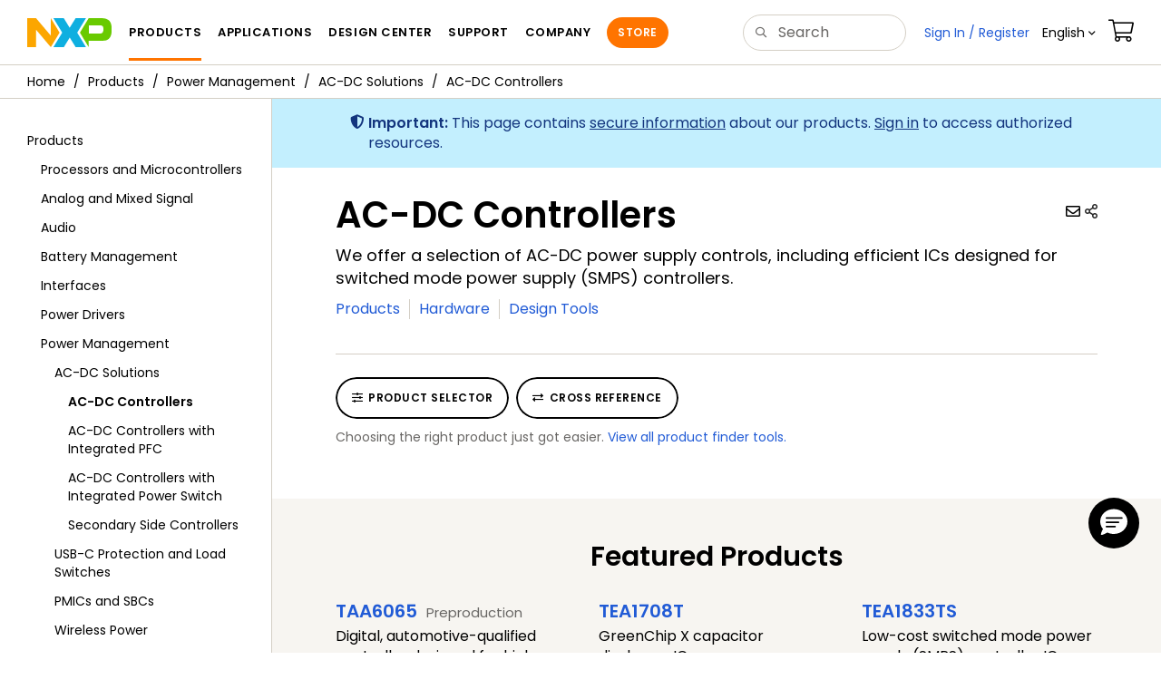

--- FILE ---
content_type: text/html; charset=utf-8
request_url: https://www.nxp.com/products/power-management/ac-dc-solutions/ac-dc-controllers:MC_71598
body_size: 15103
content:
<!DOCTYPE html>
<html>
<head>
<META http-equiv="Content-Type" content="text/html; charset=UTF-8">
<title>AC-DC Controllers | NXP Semiconductors</title>
<!--grid-layout-->
<!--ls:begin[stylesheet]-->
 <meta http-equiv="X-UA-Compatible" content="IE=edge">
 <meta name="description" content="NXP offers a selection of AC-DC power supply controls, including efficient ICs designed for Switched Mode Power Supply (SMPS) controllers." /> 
 <meta name="Keywords" content="AC-DC controllers, ac-dc solutions" /> 
 <meta name="Created_Cms" content="2016-10-04T22:51:07Z" /> 
 <meta name="Revised_Cms" content="2026-01-12T22:19:20Z" /> 
 <meta property="twitter:site" name="twitter:site"  content="@NXP" />
 <meta property="og:type" name="og:type"  content="website" />
 <meta property="og:url" name="og:url"  content="http://www.nxp.com/pages/:MC_71598" />
 <meta property="og:locale" name="og:locale"  content="en_US" />
 <meta property="twitter:card" name="twitter:card"  content="summary" />
 <meta property="twitter:creator" name="twitter:creator"  content="@NXP" />
 <meta property="twitter:description" name="twitter:description"  content="NXP offers a selection of AC-DC power supply controls, including efficient ICs designed for Switched Mode Power Supply (SMPS) controllers." />
 <meta property="twitter:title" name="twitter:title"  content="AC-DC Controllers" />
 <meta property="og:description" name="og:description"  content="NXP offers a selection of AC-DC power supply controls, including efficient ICs designed for Switched Mode Power Supply (SMPS) controllers." />
 <meta property="og:title" name="og:title"  content="AC-DC Controllers" />
 <meta name="Authorization" content="" /> 
 <meta name="templateType" content="taxonomy" /> 
 <meta name="Asset_Type" content="Webpages" /> 
 <meta name="pageNodeId" content="0151E74A854BDF" /> 
 <meta name="Catalog_Asset_Type" content="Products" /> 
 <meta name="Asset Id" content="1440925421491719384BDF" /> 
 <meta name="Code" content="MC_71598" /> 
<script type="text/javascript">var domainlocale="en";</script><script type="application/ld+json">{"@context":"https://schema.org","@graph":[{"@type":"WebPage","name":"ACDC Controllers","description":"NXP offers a selection of ACDC power supply controls including efficient ICs designed for Switched Mode Power Supply SMPS controllers","url":"https://www.nxp.com/products/power-management/ac-dc-solutions/ac-dc-controllers:MC_71598","keywords":["ACDC controllers","acdc solutions"]},{"@type":"BreadcrumbList","itemListElement":[{"@type":"ListItem","position":1,"name":"Products","item":"https://www.nxp.com/products:PCPRODCAT"},{"@type":"ListItem","position":2,"name":"Power Management","item":"https://www.nxp.com/products/power-management:POWER-MANAGEMENT"},{"@type":"ListItem","position":3,"name":"AC-DC Solutions","item":"https://www.nxp.com/products/power-management/ac-dc-solutions:MC_34098"}]}]}</script>
<style type="text/css">
          
          .iw_container
          {
            max-width:800px !important;
            margin-left: auto !important;
            margin-right: auto !important;
          }
          .iw_stretch
          {
            min-width: 100% !important;
          }
        </style>
<link href="/lsds/iwov-resources/grid/bootstrap.css" type="text/css" rel="stylesheet">
<!--ls:end[stylesheet]-->
<!--ls:begin[canonical]-->
<!--ls:end[canonical]-->
<!--ls:begin[script]-->
<!--ls:end[script]-->
<!--ls:begin[custom-meta-data]-->
<meta name="sectionalnav" content="Enabled">
<meta name="template" content="Tmp-HLP-Static">
<meta name="viewport" content="width=device-width, initial-scale=1.0, maximum-scale=1.0">
<!--ls:end[custom-meta-data]-->
<!--ls:begin[script]-->
<script type="text/javascript" src="/lsds/resources/scripts/jquery-3.7.1.min.js" data-ocde-desktop_or_tablet_or_phone="show"></script>
<!--ls:end[script]-->
<!--ls:begin[script]--><script type="text/javascript" src="/lsds/resources/scripts/bootstrap.js" data-ocde-desktop_or_tablet_or_phone="show"></script>
<!--ls:end[script]-->
<!--ls:begin[script]--><script type="text/javascript" src="/lsds/resources/scripts/nxp-cms/framework-loader.js" data-ocde-desktop_or_tablet_or_phone="show"></script>
<!--ls:end[script]-->
<!--ls:begin[script]--><script type="text/javascript" src="/lsds/resources/scripts/analytics/webanalytics.js" data-ocde-desktop_or_tablet_or_phone="show"></script>
<!--ls:end[script]-->
<!--ls:begin[stylesheet]-->
<link type="text/css" href="/lsds/resources/css/nxp-web.min.css" rel="stylesheet" data-ocde-desktop_or_tablet_or_phone="show">
<!--ls:end[stylesheet]-->
<!--ls:begin[stylesheet]-->
<link type="text/css" href="/lsds/resources/css/nxp_containers_left_nav.css" rel="stylesheet" data-ocde-desktop_or_tablet_or_phone="show">
<!--ls:end[stylesheet]-->
<link data-ocde-desktop_or_tablet_or_phone="show" rel="stylesheet" href="/resources/css/nxp_containers.css" type="text/css">
<!--ls:begin[head-injection]-->
<link rel="canonical" href="https://www.nxp.com/products/power-management/ac-dc-solutions/ac-dc-controllers:MC_71598"/>

<link rel="alternate" hreflang="x-default" href="https://www.nxp.com/products/power-management/ac-dc-solutions/ac-dc-controllers:MC_71598"/>

<link rel="alternate" hreflang="ja-JP" href="https://www.nxp.jp/products/power-management/ac-dc-solutions/ac-dc-controllers:MC_71598"/>

<link rel="alternate" hreflang="zh-Hans-CN" href="https://www.nxp.com.cn/products/power-management/ac-dc-solutions/ac-dc-controllers:MC_71598"/>
<script src="//assets.adobedtm.com/8f7434476eb5/c8113b1c7559/launch-6b3848c34eff.min.js" async></script><!--ls:end[head-injection]--><!--ls:begin[tracker-injection]--><!--ls:end[tracker-injection]--><!--ls:begin[script]--><!--ls:end[script]--><!--ls:begin[script]--><!--ls:end[script]-->
<script>!function(){function o(n,i){if(n&&i)for(var r in i)i.hasOwnProperty(r)&&(void 0===n[r]?n[r]=i[r]:n[r].constructor===Object&&i[r].constructor===Object?o(n[r],i[r]):n[r]=i[r])}try{var n=decodeURIComponent("%7B%0A%22LOGN%22%3A%20%7B%0A%22storeConfig%22%3A%20true%0A%7D%2C%0A%22Early%22%3A%20%7B%0A%22enabled%22%3A%20true%0A%7D%0A%7D");if(n.length>0&&window.JSON&&"function"==typeof window.JSON.parse){var i=JSON.parse(n);void 0!==window.BOOMR_config?o(window.BOOMR_config,i):window.BOOMR_config=i}}catch(r){window.console&&"function"==typeof window.console.error&&console.error("mPulse: Could not parse configuration",r)}}();</script>
                              <script>!function(a){var e="https://s.go-mpulse.net/boomerang/",t="addEventListener";if("False"=="True")a.BOOMR_config=a.BOOMR_config||{},a.BOOMR_config.PageParams=a.BOOMR_config.PageParams||{},a.BOOMR_config.PageParams.pci=!0,e="https://s2.go-mpulse.net/boomerang/";if(window.BOOMR_API_key="9A5SG-ZLHFG-266XZ-3SBXK-MAXXJ",function(){function n(e){a.BOOMR_onload=e&&e.timeStamp||(new Date).getTime()}if(!a.BOOMR||!a.BOOMR.version&&!a.BOOMR.snippetExecuted){a.BOOMR=a.BOOMR||{},a.BOOMR.snippetExecuted=!0;var i,_,o,r=document.createElement("iframe");if(a[t])a[t]("load",n,!1);else if(a.attachEvent)a.attachEvent("onload",n);r.src="javascript:void(0)",r.title="",r.role="presentation",(r.frameElement||r).style.cssText="width:0;height:0;border:0;display:none;",o=document.getElementsByTagName("script")[0],o.parentNode.insertBefore(r,o);try{_=r.contentWindow.document}catch(O){i=document.domain,r.src="javascript:var d=document.open();d.domain='"+i+"';void(0);",_=r.contentWindow.document}_.open()._l=function(){var a=this.createElement("script");if(i)this.domain=i;a.id="boomr-if-as",a.src=e+"9A5SG-ZLHFG-266XZ-3SBXK-MAXXJ",BOOMR_lstart=(new Date).getTime(),this.body.appendChild(a)},_.write("<bo"+'dy onload="document._l();">'),_.close()}}(),"".length>0)if(a&&"performance"in a&&a.performance&&"function"==typeof a.performance.setResourceTimingBufferSize)a.performance.setResourceTimingBufferSize();!function(){if(BOOMR=a.BOOMR||{},BOOMR.plugins=BOOMR.plugins||{},!BOOMR.plugins.AK){var e=""=="true"?1:0,t="",n="clrwxeqxhsf5g2ltaxsa-f-af68fd133-clientnsv4-s.akamaihd.net",i="false"=="true"?2:1,_={"ak.v":"39","ak.cp":"1136550","ak.ai":parseInt("266333",10),"ak.ol":"0","ak.cr":9,"ak.ipv":4,"ak.proto":"h2","ak.rid":"bcf758a","ak.r":51105,"ak.a2":e,"ak.m":"h","ak.n":"essl","ak.bpcip":"18.227.107.0","ak.cport":58944,"ak.gh":"23.209.83.74","ak.quicv":"","ak.tlsv":"tls1.3","ak.0rtt":"","ak.0rtt.ed":"","ak.csrc":"-","ak.acc":"","ak.t":"1769145828","ak.ak":"hOBiQwZUYzCg5VSAfCLimQ==gUw+sSYDORREZARTcbObUQKec68r4XFqp3rUX8sAVwhVQIA9lD+kmRnBPl72TTIBrd03p2koT9fAINr/vKShQT2zab3LTbo8nI0XE0FTmMNTPPFzsu9ciofRv9w8k6Y0XgIXn2CJT4FwLXLP3/KFKsRgaQ0v2kpgT5Y+OXlGn+IIAexIeSpBP80jbBScyUoastCBmWebqDqNaur3c9iaI8Taxi/lp1uRYUs2eyXv+R5/HOuG4riltcXAm/PbKUpAkyxVr1prOZjZtkvG2Eq5hLuexk3vL/EfEegiy58p14KOAIXdv/WLvDxpeBEKQoL9T+oelhmzGAur5Zy/PIi2Fz+7L06iC8PED9x+42c7sTHw423oueBda4gorpd9t1DAtKHmvnH/j+KFwDDV8lHYYOQJHA+WjH4a348V59ovFkE=","ak.pv":"260","ak.dpoabenc":"","ak.tf":i};if(""!==t)_["ak.ruds"]=t;var o={i:!1,av:function(e){var t="http.initiator";if(e&&(!e[t]||"spa_hard"===e[t]))_["ak.feo"]=void 0!==a.aFeoApplied?1:0,BOOMR.addVar(_)},rv:function(){var a=["ak.bpcip","ak.cport","ak.cr","ak.csrc","ak.gh","ak.ipv","ak.m","ak.n","ak.ol","ak.proto","ak.quicv","ak.tlsv","ak.0rtt","ak.0rtt.ed","ak.r","ak.acc","ak.t","ak.tf"];BOOMR.removeVar(a)}};BOOMR.plugins.AK={akVars:_,akDNSPreFetchDomain:n,init:function(){if(!o.i){var a=BOOMR.subscribe;a("before_beacon",o.av,null,null),a("onbeacon",o.rv,null,null),o.i=!0}return this},is_complete:function(){return!0}}}}()}(window);</script></head>
<body>
<!--ls:begin[body]--><script type="text/javascript">
	var s_site_platform = "normal";
	var LANG_CD_LIST = "zh-Hans,ja,ko,cn,jp,kr";
	var URL_DOMAIN = "www.nxp.com";
	var URL_MAJOR_DOMAIN= "null";
 var CACHE_URL_DOMAINS = ["cache.nxp.com", "www.nxp.com", "www.nxp.com"];
var s_normal_site ="normal";
	if(s_site_platform == s_normal_site) {
		s_site_platform = "full";
	}	var s_do_pagecall = true;
		var s_searchQryTxt = "";
	var s_searchResultCnt = "";
		var s_searchFilter = "";
			if(s_searchResultCnt == '' || s_searchResultCnt == "0"){
		s_searchResultCnt = "zero";
	}
	var s_currentUrl = document.URL;
	var searchLabel = null;
	var code = null;
	var type = null;
	var nodeId = null;
	var partnerId = null;
	var partNumber = null;
var partNumber1 = null;
var packageId = null;
var orderablePartNum = null;
var yid = null;
var pageLoadRule  = "";
var pageEvents  = "";
var sourceType  = "";
var pageLocalTitle  = "AC-DC Controllers";
	var  pageCategory = "TAXONOMY";
	var summaryPageType = "SELECTOR GUIDE";
	var sourceId  = "";
	isDTMEnabledFlag = isDTMEnabled(); 
pageLoadRule = pageLoadRule == "" ? "General":pageLoadRule;s_currentUrl = getCleanPageURL();
if(searchLabel != null) s_currentUrl = s_currentUrl +'?searchLabel=' + searchLabel;
if(partnerId != null) s_currentUrl = s_currentUrl +'?partnerId=' + partnerId;
if(partNumber != null) s_currentUrl = s_currentUrl +'?PART_NUMBER=' + partNumber;
if(partNumber1 != null) s_currentUrl = s_currentUrl +'?partnumber=' + partNumber1;
if(packageId != null) s_currentUrl = s_currentUrl +'?packageId=' + packageId;
if(orderablePartNum != null) s_currentUrl = s_currentUrl +'?orderablePartNum=' + orderablePartNum;
 digitalData.pageInfo.pageLoadRule=pageLoadRule;
digitalData.pageInfo.pageName ="Family:AC-DC Controllers | MC_71598";
digitalData.pageInfo.pageURLClean = s_currentUrl;
digitalData.pageInfo.pageType ="Family";
	digitalData.pageInfo.siteSection1 = "Products";
	digitalData.pageInfo.siteSection2 = "Power Management";
	digitalData.pageInfo.siteSection3 = "AC-to-DC Solutions";
	digitalData.pageInfo.siteSection4 = "AC-DC Controllers";
var eventPathing = "";
var eVar57 = "";
eventPathing = "D=pageName";
if (typeof(eVar57) != "undefined" && eVar57.indexOf("Rich Media Component") != -1) {
eventPathing = eVar57;
}
 digitalData.pageInfo.pageEventPathing = eventPathing;
digitalData.pageInfo.summaryPageType = summaryPageType;
digitalData.pageInfo.pageTab = "";
digitalData.pageInfo.nodeID = "0151E74A854BDF";	
digitalData.pageInfo.assetID = "1440925421491719384BDF";
digitalData.pageInfo.securedAsset = "";
digitalData.pageInfo.localTitle="AC-DC Controllers";
digitalData.pageInfo.pageCodeID = "MC_71598"
digitalData.pageInfo.pageTemplateType = "Taxonomy";
digitalData.pageInfo.pageCategory = pageCategory;
if(typeof getProdview == 'function'){
	if(getProdview()){
		if(digitalData.pageInfo.pageEvents == '')
			digitalData.pageInfo.pageEvents = 'event44';
		else
			digitalData.pageInfo.pageEvents = digitalData.pageInfo.pageEvents + ',' + 'event44';
	}
}
var s_contentFinder = '';
if (typeof getContentFinding == 'function') {
	    s_contentFinder  = getContentFinding(document.referrer, document.URL);
	}
digitalData.pageInfo.contentFinding = s_contentFinder;
digitalData.userInfo = {};
digitalData.siteInfo = {};
digitalData.siteInfo.sitePlatform = s_site_platform;
digitalData.siteInfo.lang = "en";
if (typeof digitalData != 'undefined' && typeof digitalData.customEventInfo == 'undefined') {
digitalData.customEventInfo = {};
digitalData.customEventInfo.pageActionContentFinding = '';
digitalData.customEventInfo.searchKeyword = '';
digitalData.customEventInfo.searchResultCount = '';
digitalData.customEventInfo.eventPathing = '';
digitalData.customEventInfo.formName = '';
digitalData.customEventInfo.uniquePageComponent = '';
digitalData.customEventInfo.searchResultPageNumber = '';
digitalData.customEventInfo.pageAction = '';
digitalData.customEventInfo.pageSubaction = '';
digitalData.customEventInfo.contentSubFinding = '';
digitalData.customEventInfo.searchResultPosition = '';
digitalData.customEventInfo.targetURL = '';
digitalData.customEventInfo.events = {};
digitalData.customEventInfo.searchFilterList = {};
digitalData.customEventInfo.pageEventPathingdiv = '';
digitalData.customEventInfo.pageActiondiv = '';
digitalData.customEventInfo.pageSubactiondiv = '';
digitalData.customEventInfo.targetURLdiv = '';
digitalData.customEventInfo.searchResultPageNumberdiv = '';
digitalData.customEventInfo.searchResultPositiondiv = '';
digitalData.customEventInfo.assetIDdiv = '';
 }
if (typeof initiateWACookie == 'function') {
						initiateWACookie();
					}
</script><input id="recordHistoryTime" type="hidden" name="recordHistroryTime" value="10"/>
<input id="recordHistoryCommand" type="hidden" name="recordHistroryCommand" value="BROWSE_WEBPAGE"/>
<input id="pageNodeId" type="hidden" name="pageNodeId" value="0151E74A854BDF"/>
<input id="pageType" type="hidden" name="pageType" value=""/>
<input id="recrdHistDwnlodComnd" type="hidden" name="recrdHistDwnlodComnd" value="DOWNLOAD"/>
<input id="webActivityParentID" type="hidden" name="webActivityParentID" value="null"/>
<input id="webActivityParentType" type="hidden" name="webActivityParentType" value="null"/>
<input id="webActivityAssetType" type="hidden" name="webActivityParentType" value="webpage"/>
<input id="recordActivityCommand" type="hidden" name="recordActivityCommand" value="RECORD_WEB_ACTIVITY"/>
<input id="webActivityAssetID" type="hidden" name="webActivityAssetID" value="1440925421491719384BDF"/>
<input id="sechighlight" type="hidden" name="sechighlight" value="productsmenu"/>
<input type="hidden" id="cat_shortcode" name="cat_shortcode" value=c757_c760_c761 />
<div class="iw_viewport-wrapper nxp-wrapper"><div class="container-fluid iw_section" id="sectionit1h61aw"> 
 <div class="row iw_row iw_stretch" id="rowit1h61ax"> 
  <div class="iw_columns col-lg-12" id="colit1h61ay"> 
   <div class="iw_component" id="iw_comp1473770942743">
     <!--ls:begin[component-1473770942743]--><style>#iw_comp1473770942743{}</style><noscript>
    <div class="alert alert-warning alert-dismissible fade in text-center" role="alert">
        For best experience this site requires Javascript to be enabled. To enable on your browser, follow our <a href="https://www.nxp.com/company/about-nxp/accessibility:ACCESSIBILITY" target="_blank" class='alert-link'>accessibility instructions</a>.<button class='close' type='button' data-dismiss='alert' aria-label='close'><span aria-hidden='true'>&times;</span></button>
    </div>
  </noscript>
  <header class="loadnav">
  <nav id="nxp-mobile-nav"> </nav>
  
  
  <div class="site-header">
  <div class="site-header-inner">
  <div class="site-header-wrapper" >
    <!-- logo -->
    <div class="site-logo" id="site-logo">
      <a class="dtmcustomrulelink" href="//www.nxp.com" data-dtmaction="Header: Logo Click"  data-content-finding ="Header"  data-content-finding ="Header" data-content-subfinding ="Header: Logo" title="NXP Semiconductor">
        <!-- <img src="//www.nxp.com/resources/images/nxp-logo.svg" onerror="this.src=//www.nxp.com/assets/images/en/logos-internal/NXP_logo.png" alt="NXP logo"> -->
        <svg id="nxp-logo" xmlns="http://www.w3.org/2000/svg" xmlns:xlink="http://www.w3.org/1999/xlink" viewBox="0 0 93 32" width="93" height="32">
          <style type="text/css">
            .nxpsvglogoN {
              fill: #fca600;
            }
            .nxpsvglogoP {
              fill: #69ca00;
            }
            .nxpsvglogoX {
              fill: #0eafe0;
            }
          </style>
          <title id="nxpLogoTitle">NXP</title>
          <polyline class="nxpsvglogoN" points="26,0 26,19.3 9.7,0 0,0 0,32 9.7,32 9.7,12.7 26,32 35.7,16 26,0 "></polyline>
          <path class="nxpsvglogoX" d="M53.4,32l-6.5-10.6L40.4,32H28.9l9.7-16L28.9,0h11.4l6.5,10.6L53.4,0h11.4l-9.7,16l9.7,16H53.4z"></path>
          <path
            class="nxpsvglogoP"
            d="M81.6,0H67.8l-9.7,16l9.7,16l0,0v-7.1h16.3c6.8,0,8.9-5.5,8.9-10.2v-3.8C93,4.7,90.8,0,81.6,0 M84,12.9
         c0,1.9-0.9,4.1-3.1,4.1h-13V7.9H80c2.9,0,4,1.2,4,3.4C84,11.3,84,12.9,84,12.9z"
          ></path>
        </svg>
      </a>
    </div>
    <!-- Primary navigation -->
    <div class="site-nav">
    <div id="hamburger" class="navbar-toggle">
      <span class="icon-bar top-bar"></span>
      <span class="icon-bar middle-bar"></span>
      <span class="icon-bar bottom-bar"></span>
    </div>
    <nav class="primary-nav dtmcustomrulelink" id="primaryNav" data-dtmaction="Header: Top Menu Click">
      <a class="primary-nav-item productsmenu" data-dtmsubaction="Products" data-target="#productsMm"  data-toggle="dropdown" role="button" aria-haspopup="true" aria-expanded="false">Products</a>
      <a class="primary-nav-item applicationsmenu" data-dtmsubaction="Applications" data-target="#applicationsMm" data-toggle="dropdown" role="button" aria-haspopup="true" aria-expanded="false">Applications</a>
      <a class="primary-nav-item design" data-dtmsubaction="Design" data-target="#designMm" data-toggle="dropdown" role="button" aria-haspopup="true" aria-expanded="false">Design Center</a>
      <a class="primary-nav-item trainingmenu" data-dtmsubaction="Support" data-target="#supportMm" data-toggle="dropdown" role="button" aria-haspopup="true" aria-expanded="false">Support</a>
      <a class="primary-nav-item aboutmenu" data-dtmsubaction="Company" data-target="#aboutMm" data-toggle="dropdown" role="button" aria-haspopup="true" aria-expanded="false">Company</a>
      <a class="primary-nav-item primary-nav-store store " data-content-finding="Header" data-dtmaction="Header: Store Button Click" role="button" href="https://www.nxp.com/pages/store:STORE">Store</a>
    </nav>
    </div>
    <!-- Primary navigation END -->
    <!-- Search -->
    <div class="header-search" id="search-component">
  
    <div class="search-input" id="search-input">
    <input type="text" id="parts" name="q" placeholder="Search..." tabindex="2" autocomplete="off" class="form-control" value="">
    </div>
  
  
    <!-- Primary navigation -->
    </div>  
    </div>
    <!-- Secondary navigation -->
    <ul class="secondary-nav">
    <!-- DO NOT REMOVE || My NXP tab --> 
    <li class="secondary-nav-item dropdown">
        <div id="mynxp-component" >
          <a class="secondary-nav-link mynxpmenu" data-target="#mynxpMm" data-toggle="dropdown" role="button" aria-haspopup="true" aria-expanded="false">
            <span class='spin-icon icon-para-reset'></span>
          </a>
        </div>
        </li>
      <li class="secondary-nav-item dropdown">
      <div id="language-component">
        <a href="#" class="secondary-nav-link dropdown-toggle" data-toggle="dropdown" role="button" aria-haspopup="true" aria-expanded="false"><span class="icon-globe2"></span>Language&nbsp;<span class="icon-angle-down"></a>
  
        </div>
      </li>
      <li class="secondary-nav-item"><a class="secondary-nav-link dtmcustomrulelink" href="//store.nxp.com/webapp/ecommerce.show_cart.framework" data-dtmaction="Header: Cart Click" data-content-finding ="Header" data-content-subfinding="Header: Cart"><span class="icon-cart"></span><div class="row"><div class="visible-xs">Orders</div></div></a></li>
      <li class="secondary-nav-item" style="display:none;">
        <div id="login-block"><a class="secondary-nav-link dtmHeaderLogin" data-toggle="dropdown" href="#" id="login-dropdown">Sign In</a></div>
      </li>
  
    </ul>
  </div>
  <div id='mobile-component'></div>
  
  <!-- megamenus -->
  
  <div class="megamenu">
    
  <!-- DO NOT REMOVE || My NXP tab -->       
        <div class="megamenu-inner" id="mynxpMm">  
        <!-- <p>My NXP mega menu</p>-->  
        </div>
     </div>
  </div>
  
  
  </header>
  <!-- /MOBILE NAV START -->
  <nav id="nxp-mobile-nav"></nav>
  <!-- MOBILE NAV END --><!--ls:end[component-1473770942743]--> 
   </div> 
  </div> 
 </div> 
</div> 
<div class="container-fluid iw_section" id="sectionizrgheat"> 
 <div class="row iw_row iw_stretch" id="rowizrgheau"> 
  <div class="iw_columns col-lg-12" id="colizrgheav"> 
   <div class="iw_component" id="iw_comp1474458748468">
     <!--ls:begin[component-1474458748468]--><style>#iw_comp1474458748468{}</style><div class="bc-container clearfix"><ul class="bc dtmcustomrulelink" data-dtmaction="Breadcrumb Click" data-content-subfinding="Breadcrumb Click"> <li><a href="/" data-dtmsubaction="Home Icon"><span class="icon-home" title="nxp.com"></span></a></li> <li>
   <div class="dropdown"><a class="dropdown-toggle" data-toggle="dropdown" id="bc_2" href="/products:PCPRODCAT" data-dtmsubaction="Products">Products</a><div aria-labelledby="bc_2" role="menu" class="dropdown-menu dropdown-menu-left">
         <ul id="bc-dropdown">
            <li role="presentation"><a data-dtmsubaction="Processors and Microcontrollers" href="/products/processors-and-microcontrollers:MICROCONTROLLERS-AND-PROCESSORS" role="menuitem">Processors and Microcontrollers</a></li>
            <li role="presentation"><a data-dtmsubaction="Analog and Mixed Signal" href="/products/analog-and-mixed-signal:ANALOG-AND-MIXED-SIGNAL" role="menuitem">Analog and Mixed Signal</a></li>
            <li role="presentation"><a data-dtmsubaction="Audio" href="/products/audio:AUDIO" role="menuitem">Audio</a></li>
            <li role="presentation"><a data-dtmsubaction="Battery Management" href="/products/battery-management:BATTMNGT" role="menuitem">Battery Management</a></li>
            <li role="presentation"><a data-dtmsubaction="Interfaces" href="/products/interfaces:INTERFACES" role="menuitem">Interfaces</a></li>
            <li role="presentation"><a data-dtmsubaction="Power Drivers" href="/products/power-drivers:POWER-DRIVERS" role="menuitem">Power Drivers</a></li>
            <li class="parent" role="presentation"><a data-dtmsubaction="Power Management" href="/products/power-management:POWER-MANAGEMENT" role="menuitem">Power Management</a></li>
            <li role="presentation"><a data-dtmsubaction="Radio" href="/products/radio:MC_71513" role="menuitem">Radio</a></li>
            <li role="presentation"><a data-dtmsubaction="Radio Frequency (RF)" href="/products/radio-frequency-rf:RF_HOME" role="menuitem">Radio Frequency (RF)</a></li>
            <li role="presentation"><a data-dtmsubaction="RFID / NFC" href="/products/rfid-nfc:RFID-NFC" role="menuitem">RFID / NFC</a></li>
            <li role="presentation"><a data-dtmsubaction="Security and Authentication" href="/products/security-and-authentication:SECURITY-AND-AUTHENTICATION" role="menuitem">Security and Authentication</a></li>
            <li role="presentation"><a data-dtmsubaction="Sensors" href="/products/sensors:SNSHOME" role="menuitem">Sensors</a></li>
            <li role="presentation"><a data-dtmsubaction="Wireless Connectivity" href="/products/wireless-connectivity:WIRELESS-CONNECTIVITY" role="menuitem">Wireless Connectivity</a></li>
            <li role="presentation"><a data-dtmsubaction="Product Finders" href="/products/product-finders:PRODUCT-FINDERS" role="menuitem">Product Finders</a></li>
            <li role="presentation"><a data-dtmsubaction="NXP Product Information" href="/products/nxp-product-information:PRODUCT-INFORMATION" role="menuitem">NXP Product Information</a></li>
            <li role="presentation"><a data-dtmsubaction="Design Advisor" href="/products/design-advisor:DESIGN-ADVISOR" role="menuitem">Design Advisor</a></li>
         </ul>
      </div>
   </div></li> <li>
   <div class="dropdown"><a class="dropdown-toggle" data-toggle="dropdown" id="bc_2" href="/products/power-management:POWER-MANAGEMENT" data-dtmsubaction="Power Management">Power Management</a><div aria-labelledby="bc_2" role="menu" class="dropdown-menu dropdown-menu-left">
         <ul id="bc-dropdown">
            <li class="parent" role="presentation"><a data-dtmsubaction="AC-DC Solutions" href="/products/power-management/ac-dc-solutions:MC_34098" role="menuitem">AC-DC Solutions</a></li>
            <li role="presentation"><a data-dtmsubaction="USB-C Protection and Load Switches" href="/products/power-management/usb-c-protection-and-load-switches:MC_71730" role="menuitem">USB-C Protection and Load Switches</a></li>
            <li role="presentation"><a data-dtmsubaction="PMICs and SBCs" href="/products/power-management/pmics-and-sbcs:POWR_MAN_USER_INTERFACE" role="menuitem">PMICs and SBCs</a></li>
            <li role="presentation"><a data-dtmsubaction="Wireless Power" href="/products/power-management/wireless-power:WIRCHA_ICS" role="menuitem">Wireless Power</a></li>
         </ul>
      </div>
   </div></li> <li>
   <div class="dropdown"><a class="dropdown-toggle" data-toggle="dropdown" id="bc_2" href="/products/power-management/ac-dc-solutions:MC_34098" data-dtmsubaction="AC-DC Solutions">AC-DC Solutions</a><div aria-labelledby="bc_2" role="menu" class="dropdown-menu dropdown-menu-left">
         <ul id="bc-dropdown">
            <li class="active" role="presentation"><a data-dtmsubaction="AC-DC Controllers" href="/products/power-management/ac-dc-solutions/ac-dc-controllers:MC_71598" role="menuitem">AC-DC Controllers</a></li>
            <li role="presentation"><a data-dtmsubaction="AC-DC Controllers with Integrated PFC" href="/products/power-management/ac-dc-solutions/ac-dc-controllers-with-integrated-pfc:MC_49476" role="menuitem">AC-DC Controllers with Integrated PFC</a></li>
            <li role="presentation"><a data-dtmsubaction="AC-DC Controllers with Integrated Power Switch" href="/products/power-management/ac-dc-solutions/ac-dc-controllers-with-integrated-power-switch:MC_49491" role="menuitem">AC-DC Controllers with Integrated Power Switch</a></li>
            <li role="presentation"><a data-dtmsubaction="Secondary Side Controllers" href="/products/power-management/ac-dc-solutions/secondary-side-controllers:MC_71754" role="menuitem">Secondary Side Controllers</a></li>
         </ul>
      </div>
   </div></li> <li class="active">
   <div class="dropdown"><a class="dropdown-toggle" data-toggle="dropdown" id="bc_2" href="/products/power-management/ac-dc-solutions/ac-dc-controllers:MC_71598" data-dtmsubaction="AC-DC Controllers">AC-DC Controllers</a><div aria-labelledby="bc_2" role="menu" class="dropdown-menu dropdown-menu-left">
         <ul id="bc-dropdown">
            <li role="presentation"><a data-dtmsubaction="TAA6065 Digital Automotive LLC Controller" href="/products/TAA6065" role="menuitem">TAA6065</a></li>
            <li role="presentation"><a data-dtmsubaction="TEA1708T" href="/products/power-management/ac-dc-solutions/ac-dc-controllers/greenchip-x-capacitor-discharge-ic:TEA1708T" role="menuitem">TEA1708T</a></li>
            <li role="presentation"><a data-dtmsubaction="TEA173x" href="/products/power-management/ac-dc-solutions/ac-dc-controllers/low-voltage-start-up-flyback-controllers-suitable-for-fixed-frequency-ccm:TEA173X" role="menuitem">TEA173x</a></li>
            <li role="presentation"><a data-dtmsubaction="TEA1833LTS" href="/products/power-management/ac-dc-solutions/ac-dc-controllers/greenchip-smps-control-ic:TEA1833LTS" role="menuitem">TEA1833LTS</a></li>
            <li role="presentation"><a data-dtmsubaction="TEA1833TS" href="/products/power-management/ac-dc-solutions/ac-dc-controllers/greenchip-smps-control-ic:TEA1833TS" role="menuitem">TEA1833TS</a></li>
            <li role="presentation"><a data-dtmsubaction="TEA18361" href="/products/power-management/ac-dc-solutions/ac-dc-controllers/greenchip-smps-control-ic:TEA18361" role="menuitem">TEA18361</a></li>
            <li role="presentation"><a data-dtmsubaction="TEA18362" href="/products/power-management/ac-dc-solutions/ac-dc-controllers/greenchip-smps-control-ic:TEA18362" role="menuitem">TEA18362</a></li>
            <li role="presentation"><a data-dtmsubaction="TEA18363" href="/products/power-management/ac-dc-solutions/ac-dc-controllers/greenchip-smps-control-ic:TEA18363" role="menuitem">TEA18363</a></li>
            <li role="presentation"><a data-dtmsubaction="TEA19361T" href="/products/power-management/ac-dc-solutions/ac-dc-controllers/greenchip-smps-primary-side-control-ic-with-qr-dcm-operation:TEA19361T" role="menuitem">TEA19361T</a></li>
            <li role="presentation"><a data-dtmsubaction="TEA19362T" href="/products/power-management/ac-dc-solutions/ac-dc-controllers/greenchip-smps-primary-side-control-ic-with-fixed-frequency-operation:TEA19362T" role="menuitem">TEA19362T</a></li>
            <li role="presentation"><a data-dtmsubaction="TEA19363LT" href="/products/power-management/ac-dc-solutions/ac-dc-controllers/greenchip-smps-primary-side-control-ic-with-qr-dcm-operation-and-active-x-capacitor-discharge:TEA19363LT" role="menuitem">TEA19363LT</a></li>
            <li role="presentation"><a data-dtmsubaction="TEA19363T" href="/products/power-management/ac-dc-solutions/ac-dc-controllers/greenchip-smps-primary-side-control-ic-with-qr-dcm-operation-and-x-capacitor-discharge:TEA19363T" role="menuitem">TEA19363T</a></li>
            <li role="presentation"><a data-dtmsubaction="TEA2206T" href="/products/TEA2206T" role="menuitem">TEA2206T</a></li>
            <li role="presentation"><a data-dtmsubaction="TEA2208T&amp;#160;" href="/products/power-management/ac-dc-solutions/ac-dc-controllers/full-wave-active-bridge-rectifier-controller:TEA2208T" role="menuitem">TEA2208T&#160;</a></li>
            <li role="presentation"><a data-dtmsubaction="TEA2209T" href="/products/power-management/ac-dc-solutions/ac-dc-controllers/active-bridge-rectifier-controller:TEA2209T" role="menuitem">TEA2209T</a></li>
            <li role="presentation"><a data-dtmsubaction="TEA2226" href="/products/power-management/ac-dc-solutions/ac-dc-controllers/tea2226at-digital-configurable-llc-controller:TEA2226" role="menuitem">TEA2226</a></li>
         </ul>
      </div>
   </div></li></ul><!--googleoff: all--><!--googleon: all-->
</div><script type="text/javascript">
		$(document).ready(function(){
		var nodeId = ""; 
		if($('meta[name=pageNodeId]').length > 0){ nodeId = $('meta[name=pageNodeId]').attr('content'); } 
		var pageCode = ""; 
		if($('meta[name=Code]').length > 0){ pageCode = $('meta[name=Code]').attr('content'); } 
		var authCookieData = getCookie("AuthCookie"); 
		var SGCookieData = getCookie("SG");
		if(NXP.isLoggedIn() && authCookieData != null && authCookieData.length > 0 && SGCookieData != null && SGCookieData.length > 0){
		if(pageCode != 'REFDSGNHOME' && pageCode != 'PARTNERNET' && pageCode != 'DISTYNET' && nodeId != '' && pageCode != ''){
		var nURL='/sp/data/breadcrumb?code='+pageCode+'&nodeId='+nodeId;
		try{
		$.ajax({ 
		url: nURL, 
		dataType: 'html', 
		async: true,
		processData: false,		
		type: 'GET',
		success: function(data){
		if((data.indexOf("/security/public/login.LogoutController.sp") == -1) && (data.indexOf("bc-container") >= 0))
			$( "div.bc-container" ).replaceWith(data);
			$.fn.secureBreadcrumb();
		},
		error: function(xhr){
			console.log("Error in breadcrumb ajax call ");
		}, 
		timeout: 60000 });
		}catch(err){
		console.log(err);
		}}
		}
		});
	</script><!--ls:end[component-1474458748468]--> 
   </div> 
  </div> 
 </div> 
</div> 
<div class="container-fluid iw_section" id="sectionit1h61b8"> 
 <div class="row iw_row iw_stretch" id="rowit1h61b9"> 
  <div class="iw_columns col-lg-12" id="colit1h61ba"> 
   <div class="row iw_row" id="rowit1h61bc"> 
    <div class="iw_columns col-lg-3" id="colit1h61bd"> 
     <div class="iw_component" id="iw_comp1473770942755">
       <!--ls:begin[component-1473770942755]--><style>#iw_comp1473770942755{}</style><ul data-dtmaction="Sectional Navigation Left Nav Click" class="leftnav dtmcustomrulelink MMenu-products"><li><a href="/products:PCPRODCAT">Products</a><ul><li><a href="/products/processors-and-microcontrollers:MICROCONTROLLERS-AND-PROCESSORS"><span class="icon-stop2"></span>Processors and Microcontrollers</a></li><li><a href="/products/analog-and-mixed-signal:ANALOG-AND-MIXED-SIGNAL"><span class="icon-stop2"></span>Analog and Mixed Signal</a></li><li><a href="/products/audio:AUDIO"><span class="icon-stop2"></span>Audio</a></li><li><a href="/products/battery-management:BATTMNGT"><span class="icon-stop2"></span>Battery Management</a></li><li><a href="/products/interfaces:INTERFACES"><span class="icon-stop2"></span>Interfaces</a></li><li><a href="/products/power-drivers:POWER-DRIVERS"><span class="icon-stop2"></span>Power Drivers</a></li><li><a href="/products/power-management:POWER-MANAGEMENT"><span class="icon-stop2"></span>Power Management</a><ul><li><a href="/products/power-management/ac-dc-solutions:MC_34098"><span></span>AC-DC Solutions</a><ul><li class=selected><a href="/products/power-management/ac-dc-solutions/ac-dc-controllers:MC_71598"><span></span>AC-DC Controllers</a></li><li><a href="/products/power-management/ac-dc-solutions/ac-dc-controllers-with-integrated-pfc:MC_49476"><span></span>AC-DC Controllers with Integrated PFC</a></li><li><a href="/products/power-management/ac-dc-solutions/ac-dc-controllers-with-integrated-power-switch:MC_49491"><span></span>AC-DC Controllers with Integrated Power Switch</a></li><li><a href="/products/power-management/ac-dc-solutions/secondary-side-controllers:MC_71754"><span></span>Secondary Side Controllers</a></li></ul></li><li><a href="/products/power-management/usb-c-protection-and-load-switches:MC_71730"><span></span>USB-C Protection and Load Switches</a></li><li><a href="/products/power-management/pmics-and-sbcs:POWR_MAN_USER_INTERFACE"><span></span>PMICs and SBCs</a></li><li><a href="/products/power-management/wireless-power:WIRCHA_ICS"><span></span>Wireless Power</a></li></ul></li><li><a href="/products/radio:MC_71513"><span class="icon-stop2"></span>Radio</a></li><li><a href="/products/radio-frequency-rf:RF_HOME"><span class="icon-stop2"></span>Radio Frequency (RF)</a></li><li><a href="/products/rfid-nfc:RFID-NFC"><span class="icon-stop2"></span>RFID / NFC</a></li><li><a href="/products/security-and-authentication:SECURITY-AND-AUTHENTICATION"><span class="icon-stop2"></span>Security and Authentication</a></li><li><a href="/products/sensors:SNSHOME"><span class="icon-stop2"></span>Sensors</a></li><li><a href="/products/wireless-connectivity:WIRELESS-CONNECTIVITY"><span class="icon-stop2"></span>Wireless Connectivity</a></li><li><a href="/products/product-finders:PRODUCT-FINDERS"><span class="icon-stop2"></span>Product Finders</a></li><li><a href="/products/nxp-product-information:PRODUCT-INFORMATION"><span class="icon-stop2"></span>NXP Product Information</a></li><li><a href="/products/design-advisor:DESIGN-ADVISOR"><span class="icon-stop2"></span>Design Advisor</a></li></ul></li></ul><script type="text/javascript">
		$(document).ready(function(){
		var nodeId = ""; 
		if($('meta[name=pageNodeId]').length > 0){ nodeId = $('meta[name=pageNodeId]').attr('content'); } 
		var pageCode = ""; 
		if($('meta[name=Code]').length > 0){ pageCode = $('meta[name=Code]').attr('content'); } 
		var authCookieData = getCookie("AuthCookie"); 
		var SGCookieData = getCookie("SG");
		if(NXP.isLoggedIn() && authCookieData != null && authCookieData.length > 0 && SGCookieData != null && SGCookieData.length > 0){
		var nURL='/sp/data/leftnav?code='+pageCode+'&nodeId='+nodeId;
		$.ajax({ 
		url: nURL, 
		dataType: 'html', 
		async: true,
		processData: false,		
		type: 'GET',
		success: function(data){
		if(data.indexOf("loadnavliteHeader") == -1 && data.indexOf("validateSAMLLoginForm") == -1 && (data.indexOf("leftnav") >= 0))
			$( "ul.leftnav" ).replaceWith(data);
		},
		error: function(xhr){
			console.log("Error in leftnav ajax call ");
		}, 
		timeout: 60000 });
		}
		});
	</script><!--ls:end[component-1473770942755]--> 
     </div> 
    </div> 
    <div class="iw_columns col-lg-9" id="colit1h61be"> 
     <div class="iw_component" id="iw_comp1473770942795">
       <!--ls:begin[component-1473770942795]--><style>#iw_comp1473770942795{}</style><div id="secureAlert"></div>
<div id="appSecureInfo" class="alert alert-warning band mb0" role="alert" style="display:none;">
   <div class="media">
      <div class="media-left"><span class="fnxp-shield-secure"></span></div>
      <div class="media-body">
         <div class="body-button">
            <p><strong id="roleDetails"></strong> There is secure information available for this page.
            </p><a id="searchURL" class="btn btn-xs btn-default dtmcustomrulelink" data-dtmaction="Secure Resources - Alert Click" data-dtmsubaction="View Secure Information" data-content-finding="Application Category" data-content-subfinding="Secure Resources - Alert Click" style="display:none;">View Secure Information</a><a id="reenterpswd" class="btn btn-xs btn-default dtmcustomrulelink" data-dtmaction="Secure Resources - Alert Click" data-dtmsubaction="Sign In" style="display:none;">reenter your password</a></div>
      </div>
   </div>
</div>
<div id="publicViewSecInfo" class="alert alert-info band mb0" role="alert" style="display:none;">
   <div class="media">
      <div class="media-left"><span class="fnxp-shield-secure"></span></div>
      <div class="media-body">
         <p><strong>Important:</strong> This page contains
            			<a href="/support/support/secure-access-rights:SEC-ACCESS" class="alert-link">secure information</a> about our products. 
            			<a href="#" data-dtmaction="Secure Resources - Alert Click" data-dtmsubaction="Sign In" id="viewSecSignInLink" class="alert-link dtmcustomrulelink">Sign in</a> to access authorized resources.
            			
         </p>
      </div>
   </div>
</div>
<div id="viewSecureInformation" class="alert alert-warning band mb0" role="alert" style="display:none;">
   <div class="media">
      <div class="media-left"><span class="fnxp-shield-secure"></span></div>
      <div class="media-body">
         <div class="body-button">
            <p><strong>Important:</strong> This page contains secure information about our products.
               			
            </p><a href="#secureContent" class="btn btn-xs btn-default dtmcustomrulelink" data-dtmaction="Secure Resources - Alert Click" data-dtmsubaction="View Secure Information">
               				View Secure Information
               			</a></div>
      </div>
   </div>
</div>
<div id="persistentSecureInformation" class="alert alert-warning band mb0" role="alert" style="display:none;">
   <div class="media">
      <div class="media-left"><span class="fnxp-shield-secure"></span></div>
      <div class="media-body">
         <div class="body-button">
            <p><strong>Important:</strong> Authentication is required to view secure content.
               			
            </p><a href="#" data-dtmaction="Secure Resources - Alert Click" data-dtmsubaction="Sign In" id="sessionTimeoutSignInLink" class="btn btn-xs btn-default dtmcustomrulelink">
               				reenter your password
               			</a></div>
      </div>
   </div>
</div>
<div class="page-title clearfix">
   <h1 class="title">AC-DC Controllers</h1>
   <nav class="share-icons"><a title="Share via Email" id="email18x"><span class="icon-mail2"></span></a><div class="dropdown"><a title="Share" data-toggle="dropdown" class="icon-share2" href="#" aria-expanded="false"></a><ul role="menu" class="dropdown-menu dropdown-menu-right">
            <li><a title="Share on Facebook" id="facebook18x" data-dtmsubaction="facebook"><span class="icon-facebook"></span> Facebook</a></li>
            <li><a title="Share on Twitter" id="twitter18x" data-dtmsubaction="Twitter"><span class="icon-twitter2"></span> Twitter  </a></li>
            <li><a title="Share on LinkedIn" id="linkedIn18x" data-dtmsubaction="LinkedIn"><span class="icon-linkedin"></span> LinkedIn </a></li>
            <li><a title="Printer" id="print18x" data-dtmsubaction="Printer"><span class="icon-print"></span> Printer </a></li>
         </ul>
      </div>
   </nav>
</div><script type="text/javascript">
		$(document).ready(function(){
			if (!$('div#secureInformation').length) {
				var searchAppURL = "";
				var pageId = $('meta[name="Asset Id"]').attr('content');
				var currentUrl = window.location.href;
				if(currentUrl.includes("/applications/")){
						var isLoggedin = document.cookie.indexOf(authCookieName) > -1 && document.cookie.indexOf('SessID') > -1;
						var persistentCookieName = "UsePerAuth";
						var usePerAuthCookie = getCookie(persistentCookieName);
						var sessionId = getCookie('SessID');
						var isSessionNotPersisted = ((sessionId == '' || sessionId == null) && usePerAuthCookie && usePerAuthCookie !== '');
						if(isLoggedin)
							fetchAppCollDetails("loggedIn");
						else if(isSessionNotPersisted)
							fetchAppCollDetails("persistentSignIn");
				}
			}
			function persistSignURL() {
				var code = $('meta[name=Code]')?.attr('content');
				var pageUrl = window.location.origin + "/pip/"+code;
				var signInUrl = `${window.location.origin}/security/login?TARGET=${pageUrl}`
				var sessionSignInLink = document.getElementById("reenterpswd");
				sessionSignInLink?.setAttribute('href', signInUrl);
			}
			
			function fetchAppCollDetails(userLogin){
				$.ajax({
					url: "/webapp/api/fetchAppAccessDetails/webpage/"+pageId,
					type: "GET",
					async: true,
					dataType: "json",
					success: function(response) {
						if(response.hasAssocResColl && response.userAuthorisedGroup){
							document.getElementById("roleDetails").innerHTML=response.userAuthorisedGroup+":";
							if( userLogin == "loggedIn"){
								document.getElementById("searchURL").style = "block";
								$("#searchURL").attr('href',response.authResourcesURL);
							}
							else if(userLogin == "persistentSignIn"){
								document.getElementById("reenterpswd").style = "block";
								persistSignURL();
							}
							document.getElementById("appSecureInfo").style = "block";
						}
					},
					error: function(xhr, status, error) {
					}
				});
			}
		});
	</script><!--ls:end[component-1473770942795]--> 
     </div> 
     <div class="iw_component" id="iw_comp1473770942796">
       <!--ls:begin[component-1473770942796]--><style>#iw_comp1473770942796{}</style><div class="dtmGenDiv" data-dtmSection="Overview Section"></div><!--ls:end[component-1473770942796]--> 
     </div> 
     <div class="iw_component" id="iw_comp1473770942759">
       <!--ls:begin[component-1473770942759]--><style>#iw_comp1473770942759{}</style><div class="overview is-high-level dtmcustomrulelink" data-dtmaction="Overview Section Click">
    <div class="overview-intro">
        <div class="overview-text">
            <p>We offer a selection of AC-DC power supply controls, including efficient ICs designed for switched mode
                power supply (SMPS) controllers.</p>
            <ul class="nav-piped">
                <li><a data-dtmsubaction="Products" href="#Products">Products</a></li>
                <li><a data-dtmsubaction="Hardware" href="#Hardware">Hardware</a></li>
                <li>
                    <a data-dtmsubaction="Design Tools" href="#events">Design Tools</a>
                </li>
            </ul>
        </div>
    </div>
    <div class="overview-button">
        <div class="buttons">
            <a data-dtmsubaction="Product Selector" class="btn btn-default"
                href="/products/product-selector:PRODUCT-SELECTOR?category=c757_c760_c761"><span
                    class="icon-equalizer"></span>Product Selector</a>
            <a data-dtmsubaction="Cross Reference" class="btn btn-default"
                href="/products/cross-reference:CROSS-REFERENCE"><span class="icon-exchange-alt"></span>Cross
                Reference</a>
        </div>
        <div class="description">
            <p>
                Choosing the right product just got easier.
                <a data-dtmsubaction="View all product finder tools" href="/products/product-finders:PRODUCT-FINDERS">View all
                    product finder tools.</a>
            </p>
        </div>
    </div>
</div>

<div class="product-list band cool-grey-xxxlight dtmcustomrulelink" data-dtmaction="Braking Systems Portfolio Click"
    id="Products">
    <section class="section-lead">
        <h2 class="section-lead-title">Featured Products</h2>
    </section>

    <div class="row">
        <div class="col-md-4">
            <section class="product-list-item">
                <h4 class="product-list-title"><a href="175743048257470TAA6065">TAA6065</a> &nbsp;<small
                        class="small">Preproduction</small></h4>
                <div class="product-list-description">
                    <p>Digital, automotive-qualified controller designed for high-efficiency resonant LLC micro-DCDC</p>
                </div>
            </section>
        </div>

        <div class="col-md-4">
            <section class="product-list-item">
                <h4 class="product-list-title">
                    <a href="/products/power-management/ac-dc-solutions/ac-dc-controllers/greenchip-x-capacitor-discharge-ic:TEA1708T">TEA1708T</a>
                </h4>
                <div class="product-list-description">
                    <p>GreenChip X capacitor discharge IC</p>
                </div>
            </section>
        </div>

        <div class="col-md-4">
            <section class="product-list-item">
                <h3 class="product-list-title">
                    <a href="/products/power-management/ac-dc-solutions/ac-dc-controllers/greenchip-smps-control-ic:TEA1833TS">TEA1833TS</a>
                </h3>
                <div class="product-list-description">
                    <p>Low-cost switched mode power supply (SMPS) controller IC intended for flyback topologies.</p>
                </div>
            </section>
        </div>
    </div>

    <div class="row">
        <div class="col-md-4">
            <section class="product-list-item">
                <h4 class="product-list-title">
                    <a href="/products/power-management/ac-dc-solutions/ac-dc-controllers/greenchip-smps-primary-side-control-ic-with-qr-dcm-operation:TEA19361T">TEA19361T</a>
                </h4>
                <div class="product-list-description">
                    <p>GreenChip SMPS primary side control IC with QR/DCM operation</p>
                </div>
            </section>
        </div>

        <div class="col-md-4">
            <section class="product-list-item">
                <h4 class="product-list-title">
                    <a href="/products/power-management/ac-dc-solutions/ac-dc-controllers/greenchip-smps-primary-side-control-ic-with-fixed-frequency-operation:TEA19362T">TEA19362T</a>
                </h4>
                <div class="product-list-description">
                    <p>GreenChip SMPS primary side control IC with fixed frequency operation</p>
                </div>
            </section>
        </div>

        <div class="col-md-4">
            <section class="product-list-item">
                <h4 class="product-list-title">
                    <a href="/products/power-management/ac-dc-solutions/ac-dc-controllers/greenchip-smps-primary-side-control-ic-with-qr-dcm-operation-and-active-x-capacitor-discharge:TEA19363LT">TEA19363LT</a>
                </h4>
                <div class="product-list-description">
                    <p>GreenChip SMPS primary side control IC with QR/DCM operation and active x-capacitor discharge</p>
                </div>
            </section>
        </div>
    </div>

    <div class="row">
        <div class="col-md-4">
            <section class="product-list-item">
                <h4 class="product-list-title">
                    <a href="/products/power-management/ac-dc-solutions/ac-dc-controllers/greenchip-smps-primary-side-control-ic-with-qr-dcm-operation-and-x-capacitor-discharge:TEA19363T">TEA19363T</a>
                </h4>
                <div class="product-list-description">
                    <p>GreenChip SMPS primary side control IC with QR/DCM operation and x-capacitor discharge</p>
                </div>
            </section>
        </div>

        <div class="col-md-4">
            <section class="product-list-item">
                <h4 class="product-list-title">
                    <a href="/products/TEA2206T">TEA2206T</a>
                </h4>
                <div class="product-list-description">
                    <p>Active bridge rectifier controller for replacing the two low-side diodes in the traditional diode
                        bridge with MOSFETs.</p>
                </div>
            </section>
        </div>

        <div class="col-md-4">
            <section class="product-list-item">
                <h4 class="product-list-title">
                    <a href="/products/power-management/ac-dc-solutions/ac-dc-controllers/full-wave-active-bridge-rectifier-controller:TEA2208T">TEA2208T</a>
                </h4>
                <div class="product-list-description">
                    <p>Controller IC for active bridge rectifiers is the first product in our new generation of active
                        bridge rectifier controllers replacing the traditional diode bridge.</p>
                </div>
            </section>
        </div>
    </div>

    <div class="row">
        <div class="col-md-4">
            <section class="product-list-item">
                <h4 class="product-list-title">
                    <a href="/products/power-management/ac-dc-solutions/ac-dc-controllers/active-bridge-rectifier-controller:TEA2209T">TEA2209T</a>
                </h4>
                <div class="product-list-description">
                    <p>Active bridge rectifier controllers replacing the traditional diode bridge with low-ohmic
                        high-voltage external MOSFETs significantly improves the efficiency of the power converter.</p>
                </div>
            </section>
        </div>
        <div class="col-md-4">
            <section class="product-list-item">
                <h4 class="product-list-title">
                    <a href="/products/power-management/ac-dc-solutions/ac-dc-controllers/tea2226at-digital-configurable-llc-controller:TEA2226">TEA2226</a>
                </h4>
                <div class="product-list-description">
                    <p>Digital configurable (via GUI) controller for high-efficiency resonant (LLC) power supplies.</p>
                </div>
            </section>
        </div>
    </div>
</div>

<div id="secureProduct"></div>

<!--Evaluation Boards and Reference Designs-->
<div class="component-wrapper pb2 dtmcustomrulelink band cool-grey-xxxlight" data-dtmaction="Evaluation Boards and Reference Designs Section"
    id="Hardware">
    <section class="section-lead pb1">
        <h2 class="section-lead-title">Evaluation Boards and Reference Designs</h2>
        <div class="section-lead-text">
            <p>NXP offers evaluation boards and reference designs that make secure edge solutions connected and
                efficient with innovative analog technologies. Start today.</p>
            <ul class="list-unstyled text-center pt1">
                <li>
                    <a data-dtmsubaction="Explore Hardware Link"
                        href="/design/design-center/development-boards-and-designs:EVDEBRDSSYS?collection=devBoardsDesigns&start=0&max=12&language=en&query=deviceTax>>c757_c760_c761&sorting=sort_date.desc&siblings=false"
                        class="btn btn-default">Explore Hardware</a>
                </li>
            </ul>
        </div>
    </section>
</div>

<div class="card1 is-tertiary band dtmcustomrulelink"
    data-dtmaction="NXP Smart Power Design Tools Section Click" id="events">
    <div class="section-lead">
        <h2 class="section-lead-title">NXP Smart Power Design Tools</h2>
    </div>
    <div class="card1-list has-two flex-card-center is-tertiary">
        <div class="card1-column">
            <div class="card1-item">
                <div class="card1-header">
                    <h3 class="card1-title">
                        <a data-dtmsubaction="LLC Resonant Converter Design Tool Link"
                            href="/pages/llc-resonant-converter-design-tool:LLC-RESONANT-CONVERTER-DST-OLD">NXP LLC Resonant Converter Design Tool</a>
                    </h3>
                    <h6 class="card1-subtitle">Tool</h6>
                </div>
                <div class="card1-body">
                    <p>The LLC resonant converter design tool helps you to cut design iteration, trial-and-error effort
                        on bench and development time.</p>
                </div>
            </div>
        </div>
        <div class="card1-column">
            <div class="card1-item">
                <div class="card1-header">
                    <h3 class="card1-title">
                        <a data-dtmsubaction="Smart Charging Design Tool"
                            href="/products/power-management/ac-dc-solutions/ac-dc-controllers/usb-pd3-0-qc4-0-smart-charging-design-tool:SMART-CHARGING-DST">Smart Charging Design Tool</a>
                    </h3>
                    <h6 class="card1-subtitle">Tool</h6>
                </div>
                <div class="card1-body">
                    <p>Design a fast charging adapter supporting BC1.2, USB-PD3.0 and/or QC4.0 charging protocol.</p>
                </div>
            </div>
        </div>
    </div>
</div>

<div class="primary-topic is-alternating dtmcustomrulelink band cool-grey-xxxlight" data-dtmaction="Primary Topic Click">
    <div class="primary-topic-item fifty">
        <div class="primary-topic-content">
            <h3 class="primary-topic-title">TEA2208 Introduction</h3>
            <div class="primary-topic-text">
                <p>Learn how the TEA2208 active bridge rectifier controller replaces a traditional diode bridge.</p>
            </div>
        </div>
        <div class="primary-topic-media">
            <div class="video-embed-container">
                <div class="embed-responsive embed-responsive-16by9">
                    <video class="embed-responsive-item video-js" controls="" data-account="4089003392001"
                        data-embed="default" data-player="ae50cab6-80ac-4e2c-9d12-ccf519bb43cd"
                        data-video-id="ref:TEA2208-VID" id="TEA2208-VID"></video>
                </div>
            </div>
        </div>
    </div>
</div><!--ls:end[component-1473770942759]--> 
     </div> 
     <div class="iw_component" id="iw_comp1765380988738">
       <!--ls:begin[component-1765380988738]--><style>#iw_comp1765380988738{}</style><!--ls:end[component-1765380988738]--> 
     </div> 
     <div class="iw_component" id="iw_comp1765380988739">
       <!--ls:begin[component-1765380988739]--><style>#iw_comp1765380988739{}</style><div id="secureInformation"></div><!--ls:end[component-1765380988739]--> 
     </div> 
    </div> 
   </div> 
  </div> 
 </div> 
</div> 
<div class="container-fluid iw_section" id="sectionit1h61b0"> 
 <div class="row iw_row iw_stretch" id="rowit1h61b1"> 
  <div class="iw_columns col-lg-12" id="colit1h61b2"> 
   <div class="iw_component" id="iw_comp1473770942747">
     <!--ls:begin[component-1473770942747]--><style>#iw_comp1473770942747{}</style><footer class="loadnav">
  <div class="footer-inner footer-en">
    <div id="newsContainer"></div>
    <figure class="footer-logo">
      <a href="//www.nxp.com"
        ><svg id="nxp-logo" xmlns="http://www.w3.org/2000/svg" xmlns:xlink="http://www.w3.org/1999/xlink" viewBox="0 0 93 32" width="93" height="32">
          <style type="text/css">
            .nxpsvglogoN {
              fill: #fca600;
            }
            .nxpsvglogoP {
              fill: #69ca00;
            }
            .nxpsvglogoX {
              fill: #0eafe0;
            }
          </style>
          <title id="nxpLogoTitle">NXP</title>
          <polyline class="nxpsvglogoN" points="26,0 26,19.3 9.7,0 0,0 0,32 9.7,32 9.7,12.7 26,32 35.7,16 26,0 "></polyline>
          <path class="nxpsvglogoX" d="M53.4,32l-6.5-10.6L40.4,32H28.9l9.7-16L28.9,0h11.4l6.5,10.6L53.4,0h11.4l-9.7,16l9.7,16H53.4z"></path>
          <path
            class="nxpsvglogoP"
            d="M81.6,0H67.8l-9.7,16l9.7,16l0,0v-7.1h16.3c6.8,0,8.9-5.5,8.9-10.2v-3.8C93,4.7,90.8,0,81.6,0 M84,12.9
             c0,1.9-0.9,4.1-3.1,4.1h-13V7.9H80c2.9,0,4,1.2,4,3.4C84,11.3,84,12.9,84,12.9z"
          ></path></svg></a>
    </figure>
    <div class="row footer-row">
      <div class="col-sm-9">
        <ul class="footer-nav-primary dtmcustomrulelink" data-content-finding="Footer" data-content-subfinding="Footer: About NXP" data-dtmaction="Footer: About NXP Link Click">
          <li>
            <a data-dtmsubaction="About NXP" href="//www.nxp.com/company/our-company/about-nxp:ABOUT-NXP">About NXP</a>
          </li>
          <li>
            <a data-dtmsubaction="Careers" href="//www.nxp.com/about/careers-at-nxp:CAREERS">Careers</a>
          </li>
          <li>
            <a data-dtmsubaction="Investor Relations" href="//investors.nxp.com/">Investors</a>
          </li>
          <li>
            <a data-dtmsubaction="Media Center" href="//media.nxp.com">Media</a>
          </li>
          <li>
            <a data-dtmsubaction="Contact Us" href="//www.nxp.com/company/contact-us:CONTACTUS">Contact</a>
          </li>
          <li>
            <a data-dtmsubaction="Subscribe" href="//contact.nxp.com/Subscription-Center">Subscribe</a>
          </li>
        </ul>
      </div>
      <div class="col-sm-3">
        <ul class="footer-nav-social dtmcustomrulelink" data-content-finding="Footer" data-content-subfinding="Footer: Follow Us" data-dtmaction="Footer: Follow Us Icon Click">
          <li>
            <a data-dtmsubaction="Facebook" href="//facebook.com/NXPsemi">
              <svg id="facebook" width="30" height="30" viewBox="0 0 30 30" fill="none" xmlns="http://www.w3.org/2000/svg">
                <title id="facebookTitle">Facebook</title>
                <path d="M30 15.0913C30 6.75456 23.2863 0 15 0C6.71371 0 0 6.75456 0 15.0913C0 22.6235 5.48528 28.8669 12.6562 30V19.4538H8.84577V15.0913H12.6562V11.7663C12.6562 7.98438 14.8942 5.89533 18.3218 5.89533C19.9633 5.89533 21.6798 6.18986 21.6798 6.18986V9.90183H19.7879C17.925 9.90183 17.3438 11.0653 17.3438 12.2586V15.0913H21.5038L20.8385 19.4538H17.3438V30C24.5147 28.8669 30 22.6235 30 15.0913Z" fill="#262626"></path>
              </svg></a>
          </li>
          <li class="youtubeIcon">
            <a href="//youtube.com/@NXPsemi" data-dtmsubaction="YouTube" rel="noopener noreferrer" target="_blank">
              <svg id="YouTube" width="30" height="30" viewBox="0 0 30 30" fill="none" xmlns="http://www.w3.org/2000/svg">
                <title id="wechatTitle">YouTube</title>
                <path fill-rule="evenodd" clip-rule="evenodd" d="M15 30C23.2843 30 30 23.2843 30 15C30 6.71573 23.2843 0 15 0C6.71573 0 0 6.71573 0 15C0 23.2843 6.71573 30 15 30ZM23.0917 11.0484C22.9018 10.3327 22.3422 9.76909 21.6318 9.57781C20.344 9.23022 15.1802 9.23022 15.1802 9.23022C15.1802 9.23022 10.0164 9.23022 8.72859 9.57781C8.01812 9.76912 7.45857 10.3327 7.26865 11.0484C6.92359 12.3456 6.92359 15.0522 6.92359 15.0522C6.92359 15.0522 6.92359 17.7587 7.26865 19.0559C7.45857 19.7716 8.01812 20.3117 8.72859 20.503C10.0164 20.8506 15.1802 20.8506 15.1802 20.8506C15.1802 20.8506 20.344 20.8506 21.6318 20.503C22.3422 20.3117 22.9018 19.7716 23.0917 19.0559C23.4368 17.7587 23.4368 15.0522 23.4368 15.0522C23.4368 15.0522 23.4368 12.3456 23.0917 11.0484ZM13.4906 17.5086V12.594L17.8065 15.0513L13.4906 17.5086Z" fill="#262626"></path>
              </svg>
            </a>
          </li>
          <li>
            <a data-dtmsubaction="Twitter" href="//twitter.com/NXP">
              <svg id="X" width="30" height="30" viewBox="0 0 30 30" fill="none" xmlns="http://www.w3.org/2000/svg">
                <title id="XTitle">X (formerly Twitter)</title>
                <path fill-rule="evenodd" clip-rule="evenodd" d="M15 30C23.2843 30 30 23.2843 30 15C30 6.71573 23.2843 0 15 0C6.71573 0 0 6.71573 0 15C0 23.2843 6.71573 30 15 30ZM22.2534 8.07727H19.7392L15.6307 12.4887L12.0741 8.07727H6.92319L13.0553 15.5825L7.22979 21.8273H9.74395L14.2204 17.0148L18.1449 21.8273H23.1732L16.7958 13.921L22.2534 8.07727ZM20.2911 20.4523H18.8807L9.80527 9.39498H11.3383L20.2911 20.4523Z" fill="#262626"></path>
              </svg></a>
          </li>
          <li>
            <a data-dtmsubaction="LinkedIn" href="//linkedin.com/company/nxp-semiconductors">
              <svg id="linkedin" width="30" height="30" viewBox="0 0 30 30" fill="none" xmlns="http://www.w3.org/2000/svg">
                <title id="linkedinTitle">LinkedIn</title>
                <path fill-rule="evenodd" clip-rule="evenodd" d="M15 30C23.2843 30 30 23.2843 30 15C30 6.71573 23.2843 0 15 0C6.71573 0 0 6.71573 0 15C0 23.2843 6.71573 30 15 30ZM8.24777 22.0528H11.3576V12.0028H8.24777V22.0528ZM8 8.80739C8 9.80533 8.80658 10.6319 9.801 10.6319C10.7951 10.6319 11.602 9.80533 11.602 8.80739C11.602 8.32804 11.4123 7.86832 11.0745 7.52937C10.7368 7.19042 10.2787 7 9.801 7C9.32335 7 8.86526 7.19042 8.5275 7.52937C8.18975 7.86832 8 8.32804 8 8.80739ZM19.8935 22.0528H22.9967H23V16.5322C23 13.8307 22.4214 11.7508 19.2741 11.7508C17.761 11.7508 16.7469 12.5841 16.3317 13.3737H16.2882V12.0028H13.3056V22.0528H16.4121V17.0765C16.4121 15.7661 16.6598 14.4994 18.2767 14.4994C19.8701 14.4994 19.8935 15.9946 19.8935 17.1605V22.0528Z" fill="#262626"></path>
              </svg></a>
          </li>

        </ul>
      </div>
    </div>
    <div class="row footer-row">
      <div class="col-sm-7">
        <ul class="footer-nav-legal dtmcustomrulelink" data-content-finding="Footer" data-content-subfinding="Footer: Privacy" data-dtmaction="Footer: Privacy Link Click">
          <li>
            <a data-dtmsubaction="Privacy" href="//www.nxp.com/about/privacy:PRIVACYPRACTICES">Privacy</a>
          </li>
          <li>
            <a data-dtmsubaction="Terms of Use" href="//www.nxp.com/about/terms-of-use:TERMSOFUSE">Terms of Use</a>
          </li>
          <li>
            <a data-dtmsubaction="Terms of Sale" href="//www.nxp.com/about/our-standard-terms-and-conditions-of-sale-counter-offer:TERMSCONDITIONSSALE">Terms of Sale</a>
          </li>
          <li>
            <a data-dtmsubaction="Slavery and Human Trafficking Statement" href="//www.nxp.com/company/our-company/about-nxp/corporate-responsibility/social-responsibility/statement-on-slavery-and-human-trafficking:RESPECTING-HUMAN-RIGHTS">Slavery and Human Trafficking Statement</a>
          </li>
          <li>
            <a data-dtmsubaction="Accessibility" href="//www.nxp.comnxp.com/company/our-company/about-nxp/accessibility:ACCESSIBILITY">Accessibility</a>
          </li>
        </ul>
      </div>
      <div class="col-sm-5">
        <p class="footer-license">©2006-2020 NXP Semiconductors. All rights reserved.</p>
      </div>
    </div>
  </div>
</footer>
<!--ls:end[component-1473770942747]--> 
   </div> 
  </div> 
 </div> 
</div></div><!--ls:end[body]--><!--ls:begin[page_track]--><!--ls:end[page_track]--><script data-ocde-desktop_or_tablet_or_phone="show" src="/resources/scripts/nxp-cms/global-bundle.js" type="text/javascript"></script><script>window.schema_highlighter={accountId: "NXPSemiconductors", outputCache: true}</script><script async src="https://cdn.schemaapp.com/javascript/highlight.js"></script></body>
</html>


--- FILE ---
content_type: application/javascript
request_url: https://www.nxp.com/resources/scripts/react/high-level-page-bundle_7792a20e2e1b98e32ece.js
body_size: 161888
content:
/*! For license information please see high-level-page-bundle_7792a20e2e1b98e32ece.js.LICENSE.txt */
(()=>{var e={34(e,t,n){"use strict";var r=n(6375),o=n(3366),i=n(3824);r(r.P+r.F*n(4944)(function(){return null!==new Date(NaN).toJSON()||1!==Date.prototype.toJSON.call({toISOString:function(){return 1}})}),"Date",{toJSON:function(e){var t=o(this),n=i(t);return"number"!=typeof n||isFinite(n)?t.toISOString():null}})},62(e,t,n){"use strict";var r=n(5751),o=n(3496);e.exports=function(e){var t=String(o(this)),n="",i=r(e);if(i<0||i==1/0)throw RangeError("Count can't be negative");for(;i>0;(i>>>=1)&&(t+=t))1&i&&(n+=t);return n}},96(e,t,n){t.f=n(2814)},108(e,t,n){var r=n(7675);e.exports=function(e,t,n){if(r(e),void 0===t)return e;switch(n){case 1:return function(n){return e.call(t,n)};case 2:return function(n,r){return e.call(t,n,r)};case 3:return function(n,r,o){return e.call(t,n,r,o)}}return function(){return e.apply(t,arguments)}}},114(e,t,n){"use strict";var r=n(6601),o=n(324).getWeak,i=n(3068),a=n(5041),l=n(5968),s=n(6318),u=n(1307),c=n(9701),f=n(7200),d=u(5),p=u(6),h=0,m=function(e){return e._l||(e._l=new y)},y=function(){this.a=[]},v=function(e,t){return d(e.a,function(e){return e[0]===t})};y.prototype={get:function(e){var t=v(this,e);if(t)return t[1]},has:function(e){return!!v(this,e)},set:function(e,t){var n=v(this,e);n?n[1]=t:this.a.push([e,t])},delete:function(e){var t=p(this.a,function(t){return t[0]===e});return~t&&this.a.splice(t,1),!!~t}},e.exports={getConstructor:function(e,t,n,i){var u=e(function(e,r){l(e,u,t,"_i"),e._t=t,e._i=h++,e._l=void 0,null!=r&&s(r,n,e[i],e)});return r(u.prototype,{delete:function(e){if(!a(e))return!1;var n=o(e);return!0===n?m(f(this,t)).delete(e):n&&c(n,this._i)&&delete n[this._i]},has:function(e){if(!a(e))return!1;var n=o(e);return!0===n?m(f(this,t)).has(e):n&&c(n,this._i)}}),u},def:function(e,t,n){var r=o(i(t),!0);return!0===r?m(e).set(t,n):r[e._i]=n,e},ufstore:m}},267(e,t,n){var r=n(2814)("match");e.exports=function(e){var t=/./;try{"/./"[e](t)}catch(n){try{return t[r]=!1,!"/./"[e](t)}catch(e){}}return!0}},270(e,t,n){"use strict";var r=n(3068);e.exports=function(){var e=r(this),t="";return e.global&&(t+="g"),e.ignoreCase&&(t+="i"),e.multiline&&(t+="m"),e.unicode&&(t+="u"),e.sticky&&(t+="y"),t}},284(e,t,n){var r=n(6594),o=n(2814)("iterator"),i=Array.prototype;e.exports=function(e){return void 0!==e&&(r.Array===e||i[o]===e)}},308(e,t,n){"use strict";var r=n(5988)(!0);e.exports=function(e,t,n){return t+(n?r(e,t).length:1)}},324(e,t,n){var r=n(1415)("meta"),o=n(5041),i=n(9701),a=n(4727).f,l=0,s=Object.isExtensible||function(){return!0},u=!n(4944)(function(){return s(Object.preventExtensions({}))}),c=function(e){a(e,r,{value:{i:"O"+ ++l,w:{}}})},f=e.exports={KEY:r,NEED:!1,fastKey:function(e,t){if(!o(e))return"symbol"==typeof e?e:("string"==typeof e?"S":"P")+e;if(!i(e,r)){if(!s(e))return"F";if(!t)return"E";c(e)}return e[r].i},getWeak:function(e,t){if(!i(e,r)){if(!s(e))return!0;if(!t)return!1;c(e)}return e[r].w},onFreeze:function(e){return u&&f.NEED&&s(e)&&!i(e,r)&&c(e),e}}},350(e,t,n){var r=n(5041),o=n(3173),i=n(2814)("species");e.exports=function(e){var t;return o(e)&&("function"!=typeof(t=e.constructor)||t!==Array&&!o(t.prototype)||(t=void 0),r(t)&&null===(t=t[i])&&(t=void 0)),void 0===t?Array:t}},410(e,t,n){var r=n(2153);e.exports=function(e,t){if("number"!=typeof e&&"Number"!=r(e))throw TypeError(t);return+e}},442(e,t,n){"use strict";var r=this&&this.__importDefault||function(e){return e&&e.__esModule?e:{default:e}};Object.defineProperty(t,"__esModule",{value:!0}),t.htmlToDOM=t.domToReact=t.attributesToProps=t.Text=t.ProcessingInstruction=t.Element=t.Comment=void 0,t.default=function(e,t){if("string"!=typeof e)throw new TypeError("First argument must be a string");return e?(0,a.default)((0,o.default)(e,(null==t?void 0:t.htmlparser2)||s),t):[]};var o=r(n(2471));t.htmlToDOM=o.default;var i=r(n(840));t.attributesToProps=i.default;var a=r(n(7927));t.domToReact=a.default;var l=n(1141);Object.defineProperty(t,"Comment",{enumerable:!0,get:function(){return l.Comment}}),Object.defineProperty(t,"Element",{enumerable:!0,get:function(){return l.Element}}),Object.defineProperty(t,"ProcessingInstruction",{enumerable:!0,get:function(){return l.ProcessingInstruction}}),Object.defineProperty(t,"Text",{enumerable:!0,get:function(){return l.Text}});var s={lowerCaseAttributeNames:!1}},471(e,t,n){"use strict";var r=n(5446),o=n(6375),i=n(1043),a=n(4005),l=n(6594),s=n(4968),u=n(7404),c=n(9595),f=n(2814)("iterator"),d=!([].keys&&"next"in[].keys()),p="keys",h="values",m=function(){return this};e.exports=function(e,t,n,y,v,g,b){s(n,t,y);var w,S,E,_=function(e){if(!d&&e in O)return O[e];switch(e){case p:case h:return function(){return new n(this,e)}}return function(){return new n(this,e)}},x=t+" Iterator",k=v==h,T=!1,O=e.prototype,A=O[f]||O["@@iterator"]||v&&O[v],N=A||_(v),C=v?k?_("entries"):N:void 0,P="Array"==t&&O.entries||A;if(P&&(E=c(P.call(new e)))!==Object.prototype&&E.next&&(u(E,x,!0),r||"function"==typeof E[f]||a(E,f,m)),k&&A&&A.name!==h&&(T=!0,N=function(){return A.call(this)}),r&&!b||!d&&!T&&O[f]||a(O,f,N),l[t]=N,l[x]=m,v)if(w={values:k?N:_(h),keys:g?N:_(p),entries:C},b)for(S in w)S in O||i(O,S,w[S]);else o(o.P+o.F*(d||T),t,w);return w}},495(e,t,n){var r=n(3366),o=n(2663);n(7699)("keys",function(){return function(e){return o(r(e))}})},507(e,t,n){var r=n(6375);r(r.S,"Object",{is:n(8279)})},533(e,t,n){"use strict";var r=n(3068),o=n(8279),i=n(9951);n(2868)("search",1,function(e,t,n,a){return[function(n){var r=e(this),o=null==n?void 0:n[t];return void 0!==o?o.call(n,r):new RegExp(n)[t](String(r))},function(e){var t=a(n,e,this);if(t.done)return t.value;var l=r(e),s=String(this),u=l.lastIndex;o(u,0)||(l.lastIndex=0);var c=i(l,s);return o(l.lastIndex,u)||(l.lastIndex=u),null===c?-1:c.index}]})},540(e){"use strict";e.exports=function(e){var t=document.createElement("style");return e.setAttributes(t,e.attributes),e.insert(t,e.options),t}},550(e,t,n){"use strict";n(941)("trimLeft",function(e){return function(){return e(this,1)}},"trimStart")},573(e,t,n){var r=n(6375);r(r.S,"Math",{log1p:n(3993)})},631(e,t,n){var r=n(6375),o=Math.imul;r(r.S+r.F*n(4944)(function(){return-5!=o(4294967295,5)||2!=o.length}),"Math",{imul:function(e,t){var n=65535,r=+e,o=+t,i=n&r,a=n&o;return 0|i*a+((n&r>>>16)*a+i*(n&o>>>16)<<16>>>0)}})},637(e,t,n){"use strict";var r=n(1531),o=n(3068),i=n(3214),a=n(308),l=n(4117),s=n(9951),u=n(9064),c=n(4944),f=Math.min,d=[].push,p="split",h="length",m="lastIndex",y=4294967295,v=!c(function(){RegExp(y,"y")});n(2868)("split",2,function(e,t,n,c){var g;return g="c"=="abbc"[p](/(b)*/)[1]||4!="test"[p](/(?:)/,-1)[h]||2!="ab"[p](/(?:ab)*/)[h]||4!="."[p](/(.?)(.?)/)[h]||"."[p](/()()/)[h]>1||""[p](/.?/)[h]?function(e,t){var o=String(this);if(void 0===e&&0===t)return[];if(!r(e))return n.call(o,e,t);for(var i,a,l,s=[],c=(e.ignoreCase?"i":"")+(e.multiline?"m":"")+(e.unicode?"u":"")+(e.sticky?"y":""),f=0,p=void 0===t?y:t>>>0,v=new RegExp(e.source,c+"g");(i=u.call(v,o))&&!((a=v[m])>f&&(s.push(o.slice(f,i.index)),i[h]>1&&i.index<o[h]&&d.apply(s,i.slice(1)),l=i[0][h],f=a,s[h]>=p));)v[m]===i.index&&v[m]++;return f===o[h]?!l&&v.test("")||s.push(""):s.push(o.slice(f)),s[h]>p?s.slice(0,p):s}:"0"[p](void 0,0)[h]?function(e,t){return void 0===e&&0===t?[]:n.call(this,e,t)}:n,[function(n,r){var o=e(this),i=null==n?void 0:n[t];return void 0!==i?i.call(n,o,r):g.call(String(o),n,r)},function(e,t){var r=c(g,e,this,t,g!==n);if(r.done)return r.value;var u=o(e),d=String(this),p=i(u,RegExp),h=u.unicode,m=(u.ignoreCase?"i":"")+(u.multiline?"m":"")+(u.unicode?"u":"")+(v?"y":"g"),b=new p(v?u:"^(?:"+u.source+")",m),w=void 0===t?y:t>>>0;if(0===w)return[];if(0===d.length)return null===s(b,d)?[d]:[];for(var S=0,E=0,_=[];E<d.length;){b.lastIndex=v?E:0;var x,k=s(b,v?d:d.slice(E));if(null===k||(x=f(l(b.lastIndex+(v?0:E)),d.length))===S)E=a(d,E,h);else{if(_.push(d.slice(S,E)),_.length===w)return _;for(var T=1;T<=k.length-1;T++)if(_.push(k[T]),_.length===w)return _;E=S=x}}return _.push(d.slice(S)),_}]})},708(e,t,n){var r,o,i,a=n(4772),l=n(1157),s=n(9460),u=n(5498),c=n(1790),f=c.process,d=c.setImmediate,p=c.clearImmediate,h=c.MessageChannel,m=c.Dispatch,y=0,v={},g="onreadystatechange",b=function(){var e=+this;if(v.hasOwnProperty(e)){var t=v[e];delete v[e],t()}},w=function(e){b.call(e.data)};d&&p||(d=function(e){for(var t=[],n=1;arguments.length>n;)t.push(arguments[n++]);return v[++y]=function(){l("function"==typeof e?e:Function(e),t)},r(y),y},p=function(e){delete v[e]},"process"==n(2153)(f)?r=function(e){f.nextTick(a(b,e,1))}:m&&m.now?r=function(e){m.now(a(b,e,1))}:h?(i=(o=new h).port2,o.port1.onmessage=w,r=a(i.postMessage,i,1)):c.addEventListener&&"function"==typeof postMessage&&!c.importScripts?(r=function(e){c.postMessage(e+"","*")},c.addEventListener("message",w,!1)):r=g in u("script")?function(e){s.appendChild(u("script"))[g]=function(){s.removeChild(this),b.call(e)}}:function(e){setTimeout(a(b,e,1),0)}),e.exports={set:d,clear:p}},791(e,t,n){"use strict";var r=n(6375),o=n(5751),i=n(410),a=n(62),l=1..toFixed,s=Math.floor,u=[0,0,0,0,0,0],c="Number.toFixed: incorrect invocation!",f="0",d=function(e,t){for(var n=-1,r=t;++n<6;)r+=e*u[n],u[n]=r%1e7,r=s(r/1e7)},p=function(e){for(var t=6,n=0;--t>=0;)n+=u[t],u[t]=s(n/e),n=n%e*1e7},h=function(){for(var e=6,t="";--e>=0;)if(""!==t||0===e||0!==u[e]){var n=String(u[e]);t=""===t?n:t+a.call(f,7-n.length)+n}return t},m=function(e,t,n){return 0===t?n:t%2==1?m(e,t-1,n*e):m(e*e,t/2,n)};r(r.P+r.F*(!!l&&("0.000"!==8e-5.toFixed(3)||"1"!==.9.toFixed(0)||"1.25"!==1.255.toFixed(2)||"1000000000000000128"!==(0xde0b6b3a7640080).toFixed(0))||!n(4944)(function(){l.call({})})),"Number",{toFixed:function(e){var t,n,r,l,s=i(this,c),u=o(e),y="",v=f;if(u<0||u>20)throw RangeError(c);if(s!=s)return"NaN";if(s<=-1e21||s>=1e21)return String(s);if(s<0&&(y="-",s=-s),s>1e-21)if(t=function(e){for(var t=0,n=e;n>=4096;)t+=12,n/=4096;for(;n>=2;)t+=1,n/=2;return t}(s*m(2,69,1))-69,n=t<0?s*m(2,-t,1):s/m(2,t,1),n*=4503599627370496,(t=52-t)>0){for(d(0,n),r=u;r>=7;)d(1e7,0),r-=7;for(d(m(10,r,1),0),r=t-1;r>=23;)p(1<<23),r-=23;p(1<<r),d(1,1),p(2),v=h()}else d(0,n),d(1<<-t,0),v=h()+a.call(f,u);return u>0?y+((l=v.length)<=u?"0."+a.call(f,u-l)+v:v.slice(0,l-u)+"."+v.slice(l-u)):y+v}})},840(e,t,n){"use strict";Object.defineProperty(t,"__esModule",{value:!0}),t.default=function(e,t){void 0===e&&(e={});var n={},u=Boolean(e.type&&l[e.type]);for(var c in e){var f=e[c];if((0,r.isCustomAttribute)(c))n[c]=f;else{var d=c.toLowerCase(),p=s(d);if(p){var h=(0,r.getPropertyInfo)(p);switch(i.includes(p)&&a.includes(t)&&!u&&(p=s("default"+d)),n[p]=f,h&&h.type){case r.BOOLEAN:n[p]=!0;break;case r.OVERLOADED_BOOLEAN:""===f&&(n[p]=!0)}}else o.PRESERVE_CUSTOM_ATTRIBUTES&&(n[c]=f)}}return(0,o.setStyleProp)(e.style,n),n};var r=n(4210),o=n(4958),i=["checked","value"],a=["input","select","textarea"],l={reset:!0,submit:!0};function s(e){return r.possibleStandardNames[e]}},869(e,t,n){n(1970),e.exports=n(3750).Object.values},870(e,t,n){n(1761)("Uint8",1,function(e){return function(t,n,r){return e(this,t,n,r)}})},871(e,t,n){"use strict";var r=n(6375),o=n(1307)(3);r(r.P+r.F*!n(3484)([].some,!0),"Array",{some:function(e){return o(this,e,arguments[1])}})},873(e){e.exports=function(e){return"object"==typeof e?null!==e:"function"==typeof e}},880(e,t,n){var r=n(4117),o=n(62),i=n(3496);e.exports=function(e,t,n,a){var l=String(i(e)),s=l.length,u=void 0===n?" ":String(n),c=r(t);if(c<=s||""==u)return l;var f=c-s,d=o.call(u,Math.ceil(f/u.length));return d.length>f&&(d=d.slice(0,f)),a?d+l:l+d}},926(e,t,n){"use strict";n(9004)("bold",function(e){return function(){return e(this,"b","","")}})},932(e,t,n){e.exports=!n(6875)&&!n(4944)(function(){return 7!=Object.defineProperty(n(5498)("div"),"a",{get:function(){return 7}}).a})},941(e,t,n){var r=n(6375),o=n(3496),i=n(4944),a=n(8251),l="["+a+"]",s=RegExp("^"+l+l+"*"),u=RegExp(l+l+"*$"),c=function(e,t,n){var o={},l=i(function(){return!!a[e]()||"​"!="​"[e]()}),s=o[e]=l?t(f):a[e];n&&(o[n]=s),r(r.P+r.F*l,"String",o)},f=c.trim=function(e,t){return e=String(o(e)),1&t&&(e=e.replace(s,"")),2&t&&(e=e.replace(u,"")),e};e.exports=c},961(e,t,n){"use strict";!function e(){if("undefined"!=typeof __REACT_DEVTOOLS_GLOBAL_HOOK__&&"function"==typeof __REACT_DEVTOOLS_GLOBAL_HOOK__.checkDCE)try{__REACT_DEVTOOLS_GLOBAL_HOOK__.checkDCE(e)}catch(e){console.error(e)}}(),e.exports=n(2551)},968(e,t,n){var r=n(6375);r(r.S+r.F*!n(6875),"Object",{defineProperty:n(4727).f})},993(e,t,n){var r=Date.prototype,o="Invalid Date",i="toString",a=r[i],l=r.getTime;new Date(NaN)+""!=o&&n(1043)(r,i,function(){var e=l.call(this);return e==e?a.call(this):o})},1043(e,t,n){var r=n(1790),o=n(4005),i=n(9701),a=n(1415)("src"),l=n(8189),s="toString",u=(""+l).split(s);n(3750).inspectSource=function(e){return l.call(e)},(e.exports=function(e,t,n,l){var s="function"==typeof n;s&&(i(n,"name")||o(n,"name",t)),e[t]!==n&&(s&&(i(n,a)||o(n,a,e[t]?""+e[t]:u.join(String(t)))),e===r?e[t]=n:l?e[t]?e[t]=n:o(e,t,n):(delete e[t],o(e,t,n)))})(Function.prototype,s,function(){return"function"==typeof this&&this[a]||l.call(this)})},1098(e,t,n){var r=n(6173),o=n(5481).f;n(7699)("getOwnPropertyDescriptor",function(){return function(e,t){return o(r(e),t)}})},1109(e,t,n){var r=n(6375),o=n(2631),i=Math.exp;r(r.S,"Math",{tanh:function(e){var t=o(e=+e),n=o(-e);return t==1/0?1:n==1/0?-1:(t-n)/(i(e)+i(-e))}})},1113(e){"use strict";e.exports=function(e,t){if(t.styleSheet)t.styleSheet.cssText=e;else{for(;t.firstChild;)t.removeChild(t.firstChild);t.appendChild(document.createTextNode(e))}}},1133(e,t,n){"use strict";var r=this&&this.__importDefault||function(e){return e&&e.__esModule?e:{default:e}};Object.defineProperty(t,"__esModule",{value:!0}),t.default=function(e,t){let n=null;if(!e||"string"!=typeof e)return n;const r=(0,o.default)(e),i="function"==typeof t;return r.forEach(e=>{if("declaration"!==e.type)return;const{property:r,value:o}=e;i?t(r,o,e):o&&(n=n||{},n[r]=o)}),n};const o=r(n(5077))},1141(e,t,n){"use strict";var r=this&&this.__createBinding||(Object.create?function(e,t,n,r){void 0===r&&(r=n);var o=Object.getOwnPropertyDescriptor(t,n);o&&!("get"in o?!t.__esModule:o.writable||o.configurable)||(o={enumerable:!0,get:function(){return t[n]}}),Object.defineProperty(e,r,o)}:function(e,t,n,r){void 0===r&&(r=n),e[r]=t[n]}),o=this&&this.__exportStar||function(e,t){for(var n in e)"default"===n||Object.prototype.hasOwnProperty.call(t,n)||r(t,e,n)};Object.defineProperty(t,"__esModule",{value:!0}),t.DomHandler=void 0;var i=n(5413),a=n(6957);o(n(6957),t);var l={withStartIndices:!1,withEndIndices:!1,xmlMode:!1},s=function(){function e(e,t,n){this.dom=[],this.root=new a.Document(this.dom),this.done=!1,this.tagStack=[this.root],this.lastNode=null,this.parser=null,"function"==typeof t&&(n=t,t=l),"object"==typeof e&&(t=e,e=void 0),this.callback=null!=e?e:null,this.options=null!=t?t:l,this.elementCB=null!=n?n:null}return e.prototype.onparserinit=function(e){this.parser=e},e.prototype.onreset=function(){this.dom=[],this.root=new a.Document(this.dom),this.done=!1,this.tagStack=[this.root],this.lastNode=null,this.parser=null},e.prototype.onend=function(){this.done||(this.done=!0,this.parser=null,this.handleCallback(null))},e.prototype.onerror=function(e){this.handleCallback(e)},e.prototype.onclosetag=function(){this.lastNode=null;var e=this.tagStack.pop();this.options.withEndIndices&&(e.endIndex=this.parser.endIndex),this.elementCB&&this.elementCB(e)},e.prototype.onopentag=function(e,t){var n=this.options.xmlMode?i.ElementType.Tag:void 0,r=new a.Element(e,t,void 0,n);this.addNode(r),this.tagStack.push(r)},e.prototype.ontext=function(e){var t=this.lastNode;if(t&&t.type===i.ElementType.Text)t.data+=e,this.options.withEndIndices&&(t.endIndex=this.parser.endIndex);else{var n=new a.Text(e);this.addNode(n),this.lastNode=n}},e.prototype.oncomment=function(e){if(this.lastNode&&this.lastNode.type===i.ElementType.Comment)this.lastNode.data+=e;else{var t=new a.Comment(e);this.addNode(t),this.lastNode=t}},e.prototype.oncommentend=function(){this.lastNode=null},e.prototype.oncdatastart=function(){var e=new a.Text(""),t=new a.CDATA([e]);this.addNode(t),e.parent=t,this.lastNode=e},e.prototype.oncdataend=function(){this.lastNode=null},e.prototype.onprocessinginstruction=function(e,t){var n=new a.ProcessingInstruction(e,t);this.addNode(n)},e.prototype.handleCallback=function(e){if("function"==typeof this.callback)this.callback(e,this.dom);else if(e)throw e},e.prototype.addNode=function(e){var t=this.tagStack[this.tagStack.length-1],n=t.children[t.children.length-1];this.options.withStartIndices&&(e.startIndex=this.parser.startIndex),this.options.withEndIndices&&(e.endIndex=this.parser.endIndex),t.children.push(e),n&&(e.prev=n,n.next=e),e.parent=t,this.lastNode=null},e}();t.DomHandler=s,t.default=s},1157(e){e.exports=function(e,t,n){var r=void 0===n;switch(t.length){case 0:return r?e():e.call(n);case 1:return r?e(t[0]):e.call(n,t[0]);case 2:return r?e(t[0],t[1]):e.call(n,t[0],t[1]);case 3:return r?e(t[0],t[1],t[2]):e.call(n,t[0],t[1],t[2]);case 4:return r?e(t[0],t[1],t[2],t[3]):e.call(n,t[0],t[1],t[2],t[3])}return e.apply(n,t)}},1212(e,t,n){var r=n(1790),o=n(6375),i=n(9354),a=[].slice,l=/MSIE .\./.test(i),s=function(e){return function(t,n){var r=arguments.length>2,o=!!r&&a.call(arguments,2);return e(r?function(){("function"==typeof t?t:Function(t)).apply(this,o)}:t,n)}};o(o.G+o.B+o.F*l,{setTimeout:s(r.setTimeout),setInterval:s(r.setInterval)})},1288(e,t,n){var r=n(6375),o=Math.abs;r(r.S,"Math",{hypot:function(e,t){for(var n,r,i=0,a=0,l=arguments.length,s=0;a<l;)s<(n=o(arguments[a++]))?(i=i*(r=s/n)*r+1,s=n):i+=n>0?(r=n/s)*r:n;return s===1/0?1/0:s*Math.sqrt(i)}})},1307(e,t,n){var r=n(4772),o=n(5161),i=n(3366),a=n(4117),l=n(3900);e.exports=function(e,t){var n=1==e,s=2==e,u=3==e,c=4==e,f=6==e,d=5==e||f,p=t||l;return function(t,l,h){for(var m,y,v=i(t),g=o(v),b=r(l,h,3),w=a(g.length),S=0,E=n?p(t,w):s?p(t,0):void 0;w>S;S++)if((d||S in g)&&(y=b(m=g[S],S,v),e))if(n)E[S]=y;else if(y)switch(e){case 3:return!0;case 5:return m;case 6:return S;case 2:E.push(m)}else if(c)return!1;return f?-1:u||c?c:E}}},1415(e){var t=0,n=Math.random();e.exports=function(e){return"Symbol(".concat(void 0===e?"":e,")_",(++t+n).toString(36))}},1440(e,t,n){var r=n(6375);r(r.S+r.F*!n(6875),"Object",{defineProperties:n(9026)})},1469(e,t,n){"use strict";var r=n(4727).f,o=n(3607),i=n(6601),a=n(4772),l=n(5968),s=n(6318),u=n(471),c=n(4690),f=n(9834),d=n(6875),p=n(324).fastKey,h=n(7200),m=d?"_s":"size",y=function(e,t){var n,r=p(t);if("F"!==r)return e._i[r];for(n=e._f;n;n=n.n)if(n.k==t)return n};e.exports={getConstructor:function(e,t,n,u){var c=e(function(e,r){l(e,c,t,"_i"),e._t=t,e._i=o(null),e._f=void 0,e._l=void 0,e[m]=0,null!=r&&s(r,n,e[u],e)});return i(c.prototype,{clear:function(){for(var e=h(this,t),n=e._i,r=e._f;r;r=r.n)r.r=!0,r.p&&(r.p=r.p.n=void 0),delete n[r.i];e._f=e._l=void 0,e[m]=0},delete:function(e){var n=h(this,t),r=y(n,e);if(r){var o=r.n,i=r.p;delete n._i[r.i],r.r=!0,i&&(i.n=o),o&&(o.p=i),n._f==r&&(n._f=o),n._l==r&&(n._l=i),n[m]--}return!!r},forEach:function(e){h(this,t);for(var n,r=a(e,arguments.length>1?arguments[1]:void 0,3);n=n?n.n:this._f;)for(r(n.v,n.k,this);n&&n.r;)n=n.p},has:function(e){return!!y(h(this,t),e)}}),d&&r(c.prototype,"size",{get:function(){return h(this,t)[m]}}),c},def:function(e,t,n){var r,o,i=y(e,t);return i?i.v=n:(e._l=i={i:o=p(t,!0),k:t,v:n,p:r=e._l,n:void 0,r:!1},e._f||(e._f=i),r&&(r.n=i),e[m]++,"F"!==o&&(e._i[o]=i)),e},getEntry:y,setStrong:function(e,t,n){u(e,t,function(e,n){this._t=h(e,t),this._k=n,this._l=void 0},function(){for(var e=this,t=e._k,n=e._l;n&&n.r;)n=n.p;return e._t&&(e._l=n=n?n.n:e._t._f)?c(0,"keys"==t?n.k:"values"==t?n.v:[n.k,n.v]):(e._t=void 0,c(1))},n?"entries":"values",!n,!0),f(t)}}},1531(e,t,n){var r=n(5041),o=n(2153),i=n(2814)("match");e.exports=function(e){var t;return r(e)&&(void 0!==(t=e[i])?!!t:"RegExp"==o(e))}},1601(e){"use strict";e.exports=function(e){return e[1]}},1635(e){e.exports=function(e){if("function"!=typeof e)throw TypeError(e+" is not a function!");return e}},1694(e,t,n){var r=n(6375);r(r.S,"Math",{fround:n(8946)})},1708(e,t,n){"use strict";var r=n(6375),o=n(880),i=n(9354),a=/Version\/10\.\d+(\.\d+)?( Mobile\/\w+)? Safari\//.test(i);r(r.P+r.F*a,"String",{padStart:function(e){return o(this,e,arguments.length>1?arguments[1]:void 0,!0)}})},1761(e,t,n){"use strict";if(n(6875)){var r=n(5446),o=n(1790),i=n(4944),a=n(6375),l=n(4869),s=n(2088),u=n(4772),c=n(5968),f=n(9700),d=n(4005),p=n(6601),h=n(5751),m=n(4117),y=n(9205),v=n(6213),g=n(3824),b=n(9701),w=n(5944),S=n(5041),E=n(3366),_=n(284),x=n(3607),k=n(9595),T=n(3663).f,O=n(3890),A=n(1415),N=n(2814),C=n(1307),P=n(5120),R=n(3214),L=n(9429),I=n(6594),D=n(2539),j=n(9834),M=n(4964),F=n(5454),z=n(4727),U=n(5481),B=z.f,H=U.f,V=o.RangeError,W=o.TypeError,$=o.Uint8Array,G="ArrayBuffer",q="Shared"+G,X="BYTES_PER_ELEMENT",K="prototype",Y=Array[K],Q=s.ArrayBuffer,J=s.DataView,Z=C(0),ee=C(2),te=C(3),ne=C(4),re=C(5),oe=C(6),ie=P(!0),ae=P(!1),le=L.values,se=L.keys,ue=L.entries,ce=Y.lastIndexOf,fe=Y.reduce,de=Y.reduceRight,pe=Y.join,he=Y.sort,me=Y.slice,ye=Y.toString,ve=Y.toLocaleString,ge=N("iterator"),be=N("toStringTag"),we=A("typed_constructor"),Se=A("def_constructor"),Ee=l.CONSTR,_e=l.TYPED,xe=l.VIEW,ke="Wrong length!",Te=C(1,function(e,t){return Pe(R(e,e[Se]),t)}),Oe=i(function(){return 1===new $(new Uint16Array([1]).buffer)[0]}),Ae=!!$&&!!$[K].set&&i(function(){new $(1).set({})}),Ne=function(e,t){var n=h(e);if(n<0||n%t)throw V("Wrong offset!");return n},Ce=function(e){if(S(e)&&_e in e)return e;throw W(e+" is not a typed array!")},Pe=function(e,t){if(!S(e)||!(we in e))throw W("It is not a typed array constructor!");return new e(t)},Re=function(e,t){return Le(R(e,e[Se]),t)},Le=function(e,t){for(var n=0,r=t.length,o=Pe(e,r);r>n;)o[n]=t[n++];return o},Ie=function(e,t,n){B(e,t,{get:function(){return this._d[n]}})},De=function(e){var t,n,r,o,i,a,l=E(e),s=arguments.length,c=s>1?arguments[1]:void 0,f=void 0!==c,d=O(l);if(null!=d&&!_(d)){for(a=d.call(l),r=[],t=0;!(i=a.next()).done;t++)r.push(i.value);l=r}for(f&&s>2&&(c=u(c,arguments[2],2)),t=0,n=m(l.length),o=Pe(this,n);n>t;t++)o[t]=f?c(l[t],t):l[t];return o},je=function(){for(var e=0,t=arguments.length,n=Pe(this,t);t>e;)n[e]=arguments[e++];return n},Me=!!$&&i(function(){ve.call(new $(1))}),Fe=function(){return ve.apply(Me?me.call(Ce(this)):Ce(this),arguments)},ze={copyWithin:function(e,t){return F.call(Ce(this),e,t,arguments.length>2?arguments[2]:void 0)},every:function(e){return ne(Ce(this),e,arguments.length>1?arguments[1]:void 0)},fill:function(e){return M.apply(Ce(this),arguments)},filter:function(e){return Re(this,ee(Ce(this),e,arguments.length>1?arguments[1]:void 0))},find:function(e){return re(Ce(this),e,arguments.length>1?arguments[1]:void 0)},findIndex:function(e){return oe(Ce(this),e,arguments.length>1?arguments[1]:void 0)},forEach:function(e){Z(Ce(this),e,arguments.length>1?arguments[1]:void 0)},indexOf:function(e){return ae(Ce(this),e,arguments.length>1?arguments[1]:void 0)},includes:function(e){return ie(Ce(this),e,arguments.length>1?arguments[1]:void 0)},join:function(e){return pe.apply(Ce(this),arguments)},lastIndexOf:function(e){return ce.apply(Ce(this),arguments)},map:function(e){return Te(Ce(this),e,arguments.length>1?arguments[1]:void 0)},reduce:function(e){return fe.apply(Ce(this),arguments)},reduceRight:function(e){return de.apply(Ce(this),arguments)},reverse:function(){for(var e,t=this,n=Ce(t).length,r=Math.floor(n/2),o=0;o<r;)e=t[o],t[o++]=t[--n],t[n]=e;return t},some:function(e){return te(Ce(this),e,arguments.length>1?arguments[1]:void 0)},sort:function(e){return he.call(Ce(this),e)},subarray:function(e,t){var n=Ce(this),r=n.length,o=v(e,r);return new(R(n,n[Se]))(n.buffer,n.byteOffset+o*n.BYTES_PER_ELEMENT,m((void 0===t?r:v(t,r))-o))}},Ue=function(e,t){return Re(this,me.call(Ce(this),e,t))},Be=function(e){Ce(this);var t=Ne(arguments[1],1),n=this.length,r=E(e),o=m(r.length),i=0;if(o+t>n)throw V(ke);for(;i<o;)this[t+i]=r[i++]},He={entries:function(){return ue.call(Ce(this))},keys:function(){return se.call(Ce(this))},values:function(){return le.call(Ce(this))}},Ve=function(e,t){return S(e)&&e[_e]&&"symbol"!=typeof t&&t in e&&String(+t)==String(t)},We=function(e,t){return Ve(e,t=g(t,!0))?f(2,e[t]):H(e,t)},$e=function(e,t,n){return!(Ve(e,t=g(t,!0))&&S(n)&&b(n,"value"))||b(n,"get")||b(n,"set")||n.configurable||b(n,"writable")&&!n.writable||b(n,"enumerable")&&!n.enumerable?B(e,t,n):(e[t]=n.value,e)};Ee||(U.f=We,z.f=$e),a(a.S+a.F*!Ee,"Object",{getOwnPropertyDescriptor:We,defineProperty:$e}),i(function(){ye.call({})})&&(ye=ve=function(){return pe.call(this)});var Ge=p({},ze);p(Ge,He),d(Ge,ge,He.values),p(Ge,{slice:Ue,set:Be,constructor:function(){},toString:ye,toLocaleString:Fe}),Ie(Ge,"buffer","b"),Ie(Ge,"byteOffset","o"),Ie(Ge,"byteLength","l"),Ie(Ge,"length","e"),B(Ge,be,{get:function(){return this[_e]}}),e.exports=function(e,t,n,s){var u=e+((s=!!s)?"Clamped":"")+"Array",f="get"+e,p="set"+e,h=o[u],v=h||{},g=h&&k(h),b=!h||!l.ABV,E={},_=h&&h[K],O=function(e,n){B(e,n,{get:function(){return function(e,n){var r=e._d;return r.v[f](n*t+r.o,Oe)}(this,n)},set:function(e){return function(e,n,r){var o=e._d;s&&(r=(r=Math.round(r))<0?0:r>255?255:255&r),o.v[p](n*t+o.o,r,Oe)}(this,n,e)},enumerable:!0})};b?(h=n(function(e,n,r,o){c(e,h,u,"_d");var i,a,l,s,f=0,p=0;if(S(n)){if(!(n instanceof Q||(s=w(n))==G||s==q))return _e in n?Le(h,n):De.call(h,n);i=n,p=Ne(r,t);var v=n.byteLength;if(void 0===o){if(v%t)throw V(ke);if((a=v-p)<0)throw V(ke)}else if((a=m(o)*t)+p>v)throw V(ke);l=a/t}else l=y(n),i=new Q(a=l*t);for(d(e,"_d",{b:i,o:p,l:a,e:l,v:new J(i)});f<l;)O(e,f++)}),_=h[K]=x(Ge),d(_,"constructor",h)):i(function(){h(1)})&&i(function(){new h(-1)})&&D(function(e){new h,new h(null),new h(1.5),new h(e)},!0)||(h=n(function(e,n,r,o){var i;return c(e,h,u),S(n)?n instanceof Q||(i=w(n))==G||i==q?void 0!==o?new v(n,Ne(r,t),o):void 0!==r?new v(n,Ne(r,t)):new v(n):_e in n?Le(h,n):De.call(h,n):new v(y(n))}),Z(g!==Function.prototype?T(v).concat(T(g)):T(v),function(e){e in h||d(h,e,v[e])}),h[K]=_,r||(_.constructor=h));var A=_[ge],N=!!A&&("values"==A.name||null==A.name),C=He.values;d(h,we,!0),d(_,_e,u),d(_,xe,!0),d(_,Se,h),(s?new h(1)[be]==u:be in _)||B(_,be,{get:function(){return u}}),E[u]=h,a(a.G+a.W+a.F*(h!=v),E),a(a.S,u,{BYTES_PER_ELEMENT:t}),a(a.S+a.F*i(function(){v.of.call(h,1)}),u,{from:De,of:je}),X in _||d(_,X,t),a(a.P,u,ze),j(u),a(a.P+a.F*Ae,u,{set:Be}),a(a.P+a.F*!N,u,He),r||_.toString==ye||(_.toString=ye),a(a.P+a.F*i(function(){new h(1).slice()}),u,{slice:Ue}),a(a.P+a.F*(i(function(){return[1,2].toLocaleString()!=new h([1,2]).toLocaleString()})||!i(function(){_.toLocaleString.call([1,2])})),u,{toLocaleString:Fe}),I[u]=N?A:C,r||N||d(_,ge,C)}}else e.exports=function(){}},1790(e){var t=e.exports="undefined"!=typeof window&&window.Math==Math?window:"undefined"!=typeof self&&self.Math==Math?self:Function("return this")();"number"==typeof __g&&(__g=t)},1802(e,t,n){var r=n(5041),o=Math.floor;e.exports=function(e){return!r(e)&&isFinite(e)&&o(e)===e}},1829(e,t,n){"use strict";function r(e){return r="function"==typeof Symbol&&"symbol"==typeof Symbol.iterator?function(e){return typeof e}:function(e){return e&&"function"==typeof Symbol&&e.constructor===Symbol&&e!==Symbol.prototype?"symbol":typeof e},r(e)}function o(e,t,n){return(t=function(e){var t=function(e){if("object"!=r(e)||!e)return e;var t=e[Symbol.toPrimitive];if(void 0!==t){var n=t.call(e,"string");if("object"!=r(n))return n;throw new TypeError("@@toPrimitive must return a primitive value.")}return String(e)}(e);return"symbol"==r(t)?t:t+""}(t))in e?Object.defineProperty(e,t,{value:n,enumerable:!0,configurable:!0,writable:!0}):e[t]=n,e}function i(e,t){var n=Object.keys(e);if(Object.getOwnPropertySymbols){var r=Object.getOwnPropertySymbols(e);t&&(r=r.filter(function(t){return Object.getOwnPropertyDescriptor(e,t).enumerable})),n.push.apply(n,r)}return n}function a(e){for(var t=1;t<arguments.length;t++){var n=null!=arguments[t]?arguments[t]:{};t%2?i(Object(n),!0).forEach(function(t){o(e,t,n[t])}):Object.getOwnPropertyDescriptors?Object.defineProperties(e,Object.getOwnPropertyDescriptors(n)):i(Object(n)).forEach(function(t){Object.defineProperty(e,t,Object.getOwnPropertyDescriptor(n,t))})}return e}function l(e){return"Minified Redux error #"+e+"; visit https://redux.js.org/Errors?code="+e+" for the full message or use the non-minified dev environment for full errors. "}n.d(t,{Tw:()=>p,Zz:()=>d,y$:()=>f});var s="function"==typeof Symbol&&Symbol.observable||"@@observable",u=function(){return Math.random().toString(36).substring(7).split("").join(".")},c={INIT:"@@redux/INIT"+u(),REPLACE:"@@redux/REPLACE"+u(),PROBE_UNKNOWN_ACTION:function(){return"@@redux/PROBE_UNKNOWN_ACTION"+u()}};function f(e,t,n){var r;if("function"==typeof t&&"function"==typeof n||"function"==typeof n&&"function"==typeof arguments[3])throw new Error(l(0));if("function"==typeof t&&void 0===n&&(n=t,t=void 0),void 0!==n){if("function"!=typeof n)throw new Error(l(1));return n(f)(e,t)}if("function"!=typeof e)throw new Error(l(2));var o=e,i=t,a=[],u=a,d=!1;function p(){u===a&&(u=a.slice())}function h(){if(d)throw new Error(l(3));return i}function m(e){if("function"!=typeof e)throw new Error(l(4));if(d)throw new Error(l(5));var t=!0;return p(),u.push(e),function(){if(t){if(d)throw new Error(l(6));t=!1,p();var n=u.indexOf(e);u.splice(n,1),a=null}}}function y(e){if(!function(e){if("object"!=typeof e||null===e)return!1;for(var t=e;null!==Object.getPrototypeOf(t);)t=Object.getPrototypeOf(t);return Object.getPrototypeOf(e)===t}(e))throw new Error(l(7));if(void 0===e.type)throw new Error(l(8));if(d)throw new Error(l(9));try{d=!0,i=o(i,e)}finally{d=!1}for(var t=a=u,n=0;n<t.length;n++)(0,t[n])();return e}return y({type:c.INIT}),(r={dispatch:y,subscribe:m,getState:h,replaceReducer:function(e){if("function"!=typeof e)throw new Error(l(10));o=e,y({type:c.REPLACE})}})[s]=function(){var e,t=m;return(e={subscribe:function(e){if("object"!=typeof e||null===e)throw new Error(l(11));function n(){e.next&&e.next(h())}return n(),{unsubscribe:t(n)}}})[s]=function(){return this},e},r}function d(){for(var e=arguments.length,t=new Array(e),n=0;n<e;n++)t[n]=arguments[n];return 0===t.length?function(e){return e}:1===t.length?t[0]:t.reduce(function(e,t){return function(){return e(t.apply(void 0,arguments))}})}function p(){for(var e=arguments.length,t=new Array(e),n=0;n<e;n++)t[n]=arguments[n];return function(e){return function(){var n=e.apply(void 0,arguments),r=function(){throw new Error(l(15))},o={getState:n.getState,dispatch:function(){return r.apply(void 0,arguments)}},i=t.map(function(e){return e(o)});return r=d.apply(void 0,i)(n.dispatch),a(a({},n),{},{dispatch:r})}}}},1833(e,t,n){"use strict";var r=n(6375),o=n(5120)(!1),i=[].indexOf,a=!!i&&1/[1].indexOf(1,-0)<0;r(r.P+r.F*(a||!n(3484)(i)),"Array",{indexOf:function(e){return a?i.apply(this,arguments)||0:o(this,e,arguments[1])}})},1888(e,t,n){var r=n(6375),o=n(5481).f,i=n(3068);r(r.S,"Reflect",{deleteProperty:function(e,t){var n=o(i(e),t);return!(n&&!n.configurable)&&delete e[t]}})},1933(e,t,n){"use strict";var r=n(6375),o=n(1307)(2);r(r.P+r.F*!n(3484)([].filter,!0),"Array",{filter:function(e){return o(this,e,arguments[1])}})},1966(e,t,n){"use strict";var r=n(1829).Zz;t.tY="undefined"!=typeof window&&window.__REDUX_DEVTOOLS_EXTENSION_COMPOSE__?window.__REDUX_DEVTOOLS_EXTENSION_COMPOSE__:function(){if(0!==arguments.length)return"object"==typeof arguments[0]?r:r.apply(null,arguments)},"undefined"!=typeof window&&window.__REDUX_DEVTOOLS_EXTENSION__&&window.__REDUX_DEVTOOLS_EXTENSION__},1969(e,t,n){var r=n(6375);r(r.S,"Math",{sign:n(8941)})},1970(e,t,n){var r=n(6375),o=n(4022)(!1);r(r.S,"Object",{values:function(e){return o(e)}})},2027(e,t,n){"use strict";var r=n(114),o=n(7200),i="WeakSet";n(8554)(i,function(e){return function(){return e(this,arguments.length>0?arguments[0]:void 0)}},{add:function(e){return r.def(o(this,i),e,!0)}},r,!1,!0)},2074(e,t,n){"use strict";var r=n(1635);function o(e){var t,n;this.promise=new e(function(e,r){if(void 0!==t||void 0!==n)throw TypeError("Bad Promise constructor");t=e,n=r}),this.resolve=r(t),this.reject=r(n)}e.exports.f=function(e){return new o(e)}},2085(e,t,n){"use strict";var r=n(1790),o=n(9701),i=n(2153),a=n(2232),l=n(3824),s=n(4944),u=n(3663).f,c=n(5481).f,f=n(4727).f,d=n(941).trim,p="Number",h=r[p],m=h,y=h.prototype,v=i(n(3607)(y))==p,g="trim"in String.prototype,b=function(e){var t=l(e,!1);if("string"==typeof t&&t.length>2){var n,r,o,i=(t=g?t.trim():d(t,3)).charCodeAt(0);if(43===i||45===i){if(88===(n=t.charCodeAt(2))||120===n)return NaN}else if(48===i){switch(t.charCodeAt(1)){case 66:case 98:r=2,o=49;break;case 79:case 111:r=8,o=55;break;default:return+t}for(var a,s=t.slice(2),u=0,c=s.length;u<c;u++)if((a=s.charCodeAt(u))<48||a>o)return NaN;return parseInt(s,r)}}return+t};if(!h(" 0o1")||!h("0b1")||h("+0x1")){h=function(e){var t=arguments.length<1?0:e,n=this;return n instanceof h&&(v?s(function(){y.valueOf.call(n)}):i(n)!=p)?a(new m(b(t)),n,h):b(t)};for(var w,S=n(6875)?u(m):"MAX_VALUE,MIN_VALUE,NaN,NEGATIVE_INFINITY,POSITIVE_INFINITY,EPSILON,isFinite,isInteger,isNaN,isSafeInteger,MAX_SAFE_INTEGER,MIN_SAFE_INTEGER,parseFloat,parseInt,isInteger".split(","),E=0;S.length>E;E++)o(m,w=S[E])&&!o(h,w)&&f(h,w,c(m,w));h.prototype=y,y.constructor=h,n(1043)(r,p,h)}},2088(e,t,n){"use strict";var r=n(1790),o=n(6875),i=n(5446),a=n(4869),l=n(4005),s=n(6601),u=n(4944),c=n(5968),f=n(5751),d=n(4117),p=n(9205),h=n(3663).f,m=n(4727).f,y=n(4964),v=n(7404),g="ArrayBuffer",b="DataView",w="prototype",S="Wrong index!",E=r[g],_=r[b],x=r.Math,k=r.RangeError,T=r.Infinity,O=E,A=x.abs,N=x.pow,C=x.floor,P=x.log,R=x.LN2,L="buffer",I="byteLength",D="byteOffset",j=o?"_b":L,M=o?"_l":I,F=o?"_o":D;function z(e,t,n){var r,o,i,a=new Array(n),l=8*n-t-1,s=(1<<l)-1,u=s>>1,c=23===t?N(2,-24)-N(2,-77):0,f=0,d=e<0||0===e&&1/e<0?1:0;for((e=A(e))!=e||e===T?(o=e!=e?1:0,r=s):(r=C(P(e)/R),e*(i=N(2,-r))<1&&(r--,i*=2),(e+=r+u>=1?c/i:c*N(2,1-u))*i>=2&&(r++,i/=2),r+u>=s?(o=0,r=s):r+u>=1?(o=(e*i-1)*N(2,t),r+=u):(o=e*N(2,u-1)*N(2,t),r=0));t>=8;a[f++]=255&o,o/=256,t-=8);for(r=r<<t|o,l+=t;l>0;a[f++]=255&r,r/=256,l-=8);return a[--f]|=128*d,a}function U(e,t,n){var r,o=8*n-t-1,i=(1<<o)-1,a=i>>1,l=o-7,s=n-1,u=e[s--],c=127&u;for(u>>=7;l>0;c=256*c+e[s],s--,l-=8);for(r=c&(1<<-l)-1,c>>=-l,l+=t;l>0;r=256*r+e[s],s--,l-=8);if(0===c)c=1-a;else{if(c===i)return r?NaN:u?-T:T;r+=N(2,t),c-=a}return(u?-1:1)*r*N(2,c-t)}function B(e){return e[3]<<24|e[2]<<16|e[1]<<8|e[0]}function H(e){return[255&e]}function V(e){return[255&e,e>>8&255]}function W(e){return[255&e,e>>8&255,e>>16&255,e>>24&255]}function $(e){return z(e,52,8)}function G(e){return z(e,23,4)}function q(e,t,n){m(e[w],t,{get:function(){return this[n]}})}function X(e,t,n,r){var o=p(+n);if(o+t>e[M])throw k(S);var i=e[j]._b,a=o+e[F],l=i.slice(a,a+t);return r?l:l.reverse()}function K(e,t,n,r,o,i){var a=p(+n);if(a+t>e[M])throw k(S);for(var l=e[j]._b,s=a+e[F],u=r(+o),c=0;c<t;c++)l[s+c]=u[i?c:t-c-1]}if(a.ABV){if(!u(function(){E(1)})||!u(function(){new E(-1)})||u(function(){return new E,new E(1.5),new E(NaN),E.name!=g})){for(var Y,Q=(E=function(e){return c(this,E),new O(p(e))})[w]=O[w],J=h(O),Z=0;J.length>Z;)(Y=J[Z++])in E||l(E,Y,O[Y]);i||(Q.constructor=E)}var ee=new _(new E(2)),te=_[w].setInt8;ee.setInt8(0,2147483648),ee.setInt8(1,2147483649),!ee.getInt8(0)&&ee.getInt8(1)||s(_[w],{setInt8:function(e,t){te.call(this,e,t<<24>>24)},setUint8:function(e,t){te.call(this,e,t<<24>>24)}},!0)}else E=function(e){c(this,E,g);var t=p(e);this._b=y.call(new Array(t),0),this[M]=t},_=function(e,t,n){c(this,_,b),c(e,E,b);var r=e[M],o=f(t);if(o<0||o>r)throw k("Wrong offset!");if(o+(n=void 0===n?r-o:d(n))>r)throw k("Wrong length!");this[j]=e,this[F]=o,this[M]=n},o&&(q(E,I,"_l"),q(_,L,"_b"),q(_,I,"_l"),q(_,D,"_o")),s(_[w],{getInt8:function(e){return X(this,1,e)[0]<<24>>24},getUint8:function(e){return X(this,1,e)[0]},getInt16:function(e){var t=X(this,2,e,arguments[1]);return(t[1]<<8|t[0])<<16>>16},getUint16:function(e){var t=X(this,2,e,arguments[1]);return t[1]<<8|t[0]},getInt32:function(e){return B(X(this,4,e,arguments[1]))},getUint32:function(e){return B(X(this,4,e,arguments[1]))>>>0},getFloat32:function(e){return U(X(this,4,e,arguments[1]),23,4)},getFloat64:function(e){return U(X(this,8,e,arguments[1]),52,8)},setInt8:function(e,t){K(this,1,e,H,t)},setUint8:function(e,t){K(this,1,e,H,t)},setInt16:function(e,t){K(this,2,e,V,t,arguments[2])},setUint16:function(e,t){K(this,2,e,V,t,arguments[2])},setInt32:function(e,t){K(this,4,e,W,t,arguments[2])},setUint32:function(e,t){K(this,4,e,W,t,arguments[2])},setFloat32:function(e,t){K(this,4,e,G,t,arguments[2])},setFloat64:function(e,t){K(this,8,e,$,t,arguments[2])}});v(E,g),v(_,b),l(_[w],a.VIEW,!0),t[g]=E,t[b]=_},2117(e,t,n){"use strict";var r=n(6375),o=n(880),i=n(9354),a=/Version\/10\.\d+(\.\d+)?( Mobile\/\w+)? Safari\//.test(i);r(r.P+r.F*a,"String",{padEnd:function(e){return o(this,e,arguments.length>1?arguments[1]:void 0,!1)}})},2121(e,t,n){var r=n(2663),o=n(4268),i=n(4313);e.exports=function(e){var t=r(e),n=o.f;if(n)for(var a,l=n(e),s=i.f,u=0;l.length>u;)s.call(e,a=l[u++])&&t.push(a);return t}},2153(e){var t={}.toString;e.exports=function(e){return t.call(e).slice(8,-1)}},2162(e,t,n){"use strict";var r=n(6540),o=n(9888),i="function"==typeof Object.is?Object.is:function(e,t){return e===t&&(0!==e||1/e==1/t)||e!=e&&t!=t},a=o.useSyncExternalStore,l=r.useRef,s=r.useEffect,u=r.useMemo,c=r.useDebugValue;t.useSyncExternalStoreWithSelector=function(e,t,n,r,o){var f=l(null);if(null===f.current){var d={hasValue:!1,value:null};f.current=d}else d=f.current;f=u(function(){function e(e){if(!s){if(s=!0,a=e,e=r(e),void 0!==o&&d.hasValue){var t=d.value;if(o(t,e))return l=t}return l=e}if(t=l,i(a,e))return t;var n=r(e);return void 0!==o&&o(t,n)?(a=e,t):(a=e,l=n)}var a,l,s=!1,u=void 0===n?null:n;return[function(){return e(t())},null===u?void 0:function(){return e(u())}]},[t,n,r,o]);var p=a(e,f[0],f[1]);return s(function(){d.hasValue=!0,d.value=p},[p]),c(p),p}},2194(e,t,n){"use strict";var r=n(5944),o={};o[n(2814)("toStringTag")]="z",o+""!="[object z]"&&n(1043)(Object.prototype,"toString",function(){return"[object "+r(this)+"]"},!0)},2225(e,t,n){"use strict";var r=n(6375),o=n(5367);r(r.P+r.F*!n(3484)([].reduce,!0),"Array",{reduce:function(e){return o(this,e,arguments.length,arguments[1],!1)}})},2232(e,t,n){var r=n(5041),o=n(8186).set;e.exports=function(e,t,n){var i,a=t.constructor;return a!==n&&"function"==typeof a&&(i=a.prototype)!==n.prototype&&r(i)&&o&&o(e,i),e}},2282(e,t,n){n(1761)("Int32",4,function(e){return function(t,n,r){return e(this,t,n,r)}})},2450(e,t,n){var r=n(873),o=n(9846).document,i=r(o)&&r(o.createElement);e.exports=function(e){return i?o.createElement(e):{}}},2471(e,t,n){"use strict";var r=this&&this.__importDefault||function(e){return e&&e.__esModule?e:{default:e}};Object.defineProperty(t,"__esModule",{value:!0}),t.default=function(e){if("string"!=typeof e)throw new TypeError("First argument must be a string");if(!e)return[];var t=e.match(a),n=t?t[1]:void 0;return(0,i.formatDOM)((0,o.default)(e),null,n)};var o=r(n(5496)),i=n(7731),a=/<(![a-zA-Z\s]+)>/},2496(e,t,n){var r=n(3068);e.exports=function(e,t,n,o){try{return o?t(r(n)[0],n[1]):t(n)}catch(t){var i=e.return;throw void 0!==i&&r(i.call(e)),t}}},2512(e,t,n){var r=n(6375),o=n(1802),i=Math.abs;r(r.S,"Number",{isSafeInteger:function(e){return o(e)&&i(e)<=9007199254740991}})},2514(e,t,n){"use strict";var r=n(6375),o=n(6173),i=n(5751),a=n(4117),l=[].lastIndexOf,s=!!l&&1/[1].lastIndexOf(1,-0)<0;r(r.P+r.F*(s||!n(3484)(l)),"Array",{lastIndexOf:function(e){if(s)return l.apply(this,arguments)||0;var t=o(this),n=a(t.length),r=n-1;for(arguments.length>1&&(r=Math.min(r,i(arguments[1]))),r<0&&(r=n+r);r>=0;r--)if(r in t&&t[r]===e)return r||0;return-1}})},2539(e,t,n){var r=n(2814)("iterator"),o=!1;try{var i=[7][r]();i.return=function(){o=!0},Array.from(i,function(){throw 2})}catch(e){}e.exports=function(e,t){if(!t&&!o)return!1;var n=!1;try{var i=[7],a=i[r]();a.next=function(){return{done:n=!0}},i[r]=function(){return a},e(i)}catch(e){}return n}},2551(e,t,n){"use strict";var r=n(6540),o=n(9982);function i(e){for(var t="https://reactjs.org/docs/error-decoder.html?invariant="+e,n=1;n<arguments.length;n++)t+="&args[]="+encodeURIComponent(arguments[n]);return"Minified React error #"+e+"; visit "+t+" for the full message or use the non-minified dev environment for full errors and additional helpful warnings."}var a=new Set,l={};function s(e,t){u(e,t),u(e+"Capture",t)}function u(e,t){for(l[e]=t,e=0;e<t.length;e++)a.add(t[e])}var c=!("undefined"==typeof window||void 0===window.document||void 0===window.document.createElement),f=Object.prototype.hasOwnProperty,d=/^[:A-Z_a-z\u00C0-\u00D6\u00D8-\u00F6\u00F8-\u02FF\u0370-\u037D\u037F-\u1FFF\u200C-\u200D\u2070-\u218F\u2C00-\u2FEF\u3001-\uD7FF\uF900-\uFDCF\uFDF0-\uFFFD][:A-Z_a-z\u00C0-\u00D6\u00D8-\u00F6\u00F8-\u02FF\u0370-\u037D\u037F-\u1FFF\u200C-\u200D\u2070-\u218F\u2C00-\u2FEF\u3001-\uD7FF\uF900-\uFDCF\uFDF0-\uFFFD\-.0-9\u00B7\u0300-\u036F\u203F-\u2040]*$/,p={},h={};function m(e,t,n,r,o,i,a){this.acceptsBooleans=2===t||3===t||4===t,this.attributeName=r,this.attributeNamespace=o,this.mustUseProperty=n,this.propertyName=e,this.type=t,this.sanitizeURL=i,this.removeEmptyString=a}var y={};"children dangerouslySetInnerHTML defaultValue defaultChecked innerHTML suppressContentEditableWarning suppressHydrationWarning style".split(" ").forEach(function(e){y[e]=new m(e,0,!1,e,null,!1,!1)}),[["acceptCharset","accept-charset"],["className","class"],["htmlFor","for"],["httpEquiv","http-equiv"]].forEach(function(e){var t=e[0];y[t]=new m(t,1,!1,e[1],null,!1,!1)}),["contentEditable","draggable","spellCheck","value"].forEach(function(e){y[e]=new m(e,2,!1,e.toLowerCase(),null,!1,!1)}),["autoReverse","externalResourcesRequired","focusable","preserveAlpha"].forEach(function(e){y[e]=new m(e,2,!1,e,null,!1,!1)}),"allowFullScreen async autoFocus autoPlay controls default defer disabled disablePictureInPicture disableRemotePlayback formNoValidate hidden loop noModule noValidate open playsInline readOnly required reversed scoped seamless itemScope".split(" ").forEach(function(e){y[e]=new m(e,3,!1,e.toLowerCase(),null,!1,!1)}),["checked","multiple","muted","selected"].forEach(function(e){y[e]=new m(e,3,!0,e,null,!1,!1)}),["capture","download"].forEach(function(e){y[e]=new m(e,4,!1,e,null,!1,!1)}),["cols","rows","size","span"].forEach(function(e){y[e]=new m(e,6,!1,e,null,!1,!1)}),["rowSpan","start"].forEach(function(e){y[e]=new m(e,5,!1,e.toLowerCase(),null,!1,!1)});var v=/[\-:]([a-z])/g;function g(e){return e[1].toUpperCase()}function b(e,t,n,r){var o=y.hasOwnProperty(t)?y[t]:null;(null!==o?0!==o.type:r||!(2<t.length)||"o"!==t[0]&&"O"!==t[0]||"n"!==t[1]&&"N"!==t[1])&&(function(e,t,n,r){if(null==t||function(e,t,n,r){if(null!==n&&0===n.type)return!1;switch(typeof t){case"function":case"symbol":return!0;case"boolean":return!r&&(null!==n?!n.acceptsBooleans:"data-"!==(e=e.toLowerCase().slice(0,5))&&"aria-"!==e);default:return!1}}(e,t,n,r))return!0;if(r)return!1;if(null!==n)switch(n.type){case 3:return!t;case 4:return!1===t;case 5:return isNaN(t);case 6:return isNaN(t)||1>t}return!1}(t,n,o,r)&&(n=null),r||null===o?function(e){return!!f.call(h,e)||!f.call(p,e)&&(d.test(e)?h[e]=!0:(p[e]=!0,!1))}(t)&&(null===n?e.removeAttribute(t):e.setAttribute(t,""+n)):o.mustUseProperty?e[o.propertyName]=null===n?3!==o.type&&"":n:(t=o.attributeName,r=o.attributeNamespace,null===n?e.removeAttribute(t):(n=3===(o=o.type)||4===o&&!0===n?"":""+n,r?e.setAttributeNS(r,t,n):e.setAttribute(t,n))))}"accent-height alignment-baseline arabic-form baseline-shift cap-height clip-path clip-rule color-interpolation color-interpolation-filters color-profile color-rendering dominant-baseline enable-background fill-opacity fill-rule flood-color flood-opacity font-family font-size font-size-adjust font-stretch font-style font-variant font-weight glyph-name glyph-orientation-horizontal glyph-orientation-vertical horiz-adv-x horiz-origin-x image-rendering letter-spacing lighting-color marker-end marker-mid marker-start overline-position overline-thickness paint-order panose-1 pointer-events rendering-intent shape-rendering stop-color stop-opacity strikethrough-position strikethrough-thickness stroke-dasharray stroke-dashoffset stroke-linecap stroke-linejoin stroke-miterlimit stroke-opacity stroke-width text-anchor text-decoration text-rendering underline-position underline-thickness unicode-bidi unicode-range units-per-em v-alphabetic v-hanging v-ideographic v-mathematical vector-effect vert-adv-y vert-origin-x vert-origin-y word-spacing writing-mode xmlns:xlink x-height".split(" ").forEach(function(e){var t=e.replace(v,g);y[t]=new m(t,1,!1,e,null,!1,!1)}),"xlink:actuate xlink:arcrole xlink:role xlink:show xlink:title xlink:type".split(" ").forEach(function(e){var t=e.replace(v,g);y[t]=new m(t,1,!1,e,"http://www.w3.org/1999/xlink",!1,!1)}),["xml:base","xml:lang","xml:space"].forEach(function(e){var t=e.replace(v,g);y[t]=new m(t,1,!1,e,"http://www.w3.org/XML/1998/namespace",!1,!1)}),["tabIndex","crossOrigin"].forEach(function(e){y[e]=new m(e,1,!1,e.toLowerCase(),null,!1,!1)}),y.xlinkHref=new m("xlinkHref",1,!1,"xlink:href","http://www.w3.org/1999/xlink",!0,!1),["src","href","action","formAction"].forEach(function(e){y[e]=new m(e,1,!1,e.toLowerCase(),null,!0,!0)});var w=r.__SECRET_INTERNALS_DO_NOT_USE_OR_YOU_WILL_BE_FIRED,S=Symbol.for("react.element"),E=Symbol.for("react.portal"),_=Symbol.for("react.fragment"),x=Symbol.for("react.strict_mode"),k=Symbol.for("react.profiler"),T=Symbol.for("react.provider"),O=Symbol.for("react.context"),A=Symbol.for("react.forward_ref"),N=Symbol.for("react.suspense"),C=Symbol.for("react.suspense_list"),P=Symbol.for("react.memo"),R=Symbol.for("react.lazy");Symbol.for("react.scope"),Symbol.for("react.debug_trace_mode");var L=Symbol.for("react.offscreen");Symbol.for("react.legacy_hidden"),Symbol.for("react.cache"),Symbol.for("react.tracing_marker");var I=Symbol.iterator;function D(e){return null===e||"object"!=typeof e?null:"function"==typeof(e=I&&e[I]||e["@@iterator"])?e:null}var j,M=Object.assign;function F(e){if(void 0===j)try{throw Error()}catch(e){var t=e.stack.trim().match(/\n( *(at )?)/);j=t&&t[1]||""}return"\n"+j+e}var z=!1;function U(e,t){if(!e||z)return"";z=!0;var n=Error.prepareStackTrace;Error.prepareStackTrace=void 0;try{if(t)if(t=function(){throw Error()},Object.defineProperty(t.prototype,"props",{set:function(){throw Error()}}),"object"==typeof Reflect&&Reflect.construct){try{Reflect.construct(t,[])}catch(e){var r=e}Reflect.construct(e,[],t)}else{try{t.call()}catch(e){r=e}e.call(t.prototype)}else{try{throw Error()}catch(e){r=e}e()}}catch(t){if(t&&r&&"string"==typeof t.stack){for(var o=t.stack.split("\n"),i=r.stack.split("\n"),a=o.length-1,l=i.length-1;1<=a&&0<=l&&o[a]!==i[l];)l--;for(;1<=a&&0<=l;a--,l--)if(o[a]!==i[l]){if(1!==a||1!==l)do{if(a--,0>--l||o[a]!==i[l]){var s="\n"+o[a].replace(" at new "," at ");return e.displayName&&s.includes("<anonymous>")&&(s=s.replace("<anonymous>",e.displayName)),s}}while(1<=a&&0<=l);break}}}finally{z=!1,Error.prepareStackTrace=n}return(e=e?e.displayName||e.name:"")?F(e):""}function B(e){switch(e.tag){case 5:return F(e.type);case 16:return F("Lazy");case 13:return F("Suspense");case 19:return F("SuspenseList");case 0:case 2:case 15:return U(e.type,!1);case 11:return U(e.type.render,!1);case 1:return U(e.type,!0);default:return""}}function H(e){if(null==e)return null;if("function"==typeof e)return e.displayName||e.name||null;if("string"==typeof e)return e;switch(e){case _:return"Fragment";case E:return"Portal";case k:return"Profiler";case x:return"StrictMode";case N:return"Suspense";case C:return"SuspenseList"}if("object"==typeof e)switch(e.$$typeof){case O:return(e.displayName||"Context")+".Consumer";case T:return(e._context.displayName||"Context")+".Provider";case A:var t=e.render;return(e=e.displayName)||(e=""!==(e=t.displayName||t.name||"")?"ForwardRef("+e+")":"ForwardRef"),e;case P:return null!==(t=e.displayName||null)?t:H(e.type)||"Memo";case R:t=e._payload,e=e._init;try{return H(e(t))}catch(e){}}return null}function V(e){var t=e.type;switch(e.tag){case 24:return"Cache";case 9:return(t.displayName||"Context")+".Consumer";case 10:return(t._context.displayName||"Context")+".Provider";case 18:return"DehydratedFragment";case 11:return e=(e=t.render).displayName||e.name||"",t.displayName||(""!==e?"ForwardRef("+e+")":"ForwardRef");case 7:return"Fragment";case 5:return t;case 4:return"Portal";case 3:return"Root";case 6:return"Text";case 16:return H(t);case 8:return t===x?"StrictMode":"Mode";case 22:return"Offscreen";case 12:return"Profiler";case 21:return"Scope";case 13:return"Suspense";case 19:return"SuspenseList";case 25:return"TracingMarker";case 1:case 0:case 17:case 2:case 14:case 15:if("function"==typeof t)return t.displayName||t.name||null;if("string"==typeof t)return t}return null}function W(e){switch(typeof e){case"boolean":case"number":case"string":case"undefined":case"object":return e;default:return""}}function $(e){var t=e.type;return(e=e.nodeName)&&"input"===e.toLowerCase()&&("checkbox"===t||"radio"===t)}function G(e){e._valueTracker||(e._valueTracker=function(e){var t=$(e)?"checked":"value",n=Object.getOwnPropertyDescriptor(e.constructor.prototype,t),r=""+e[t];if(!e.hasOwnProperty(t)&&void 0!==n&&"function"==typeof n.get&&"function"==typeof n.set){var o=n.get,i=n.set;return Object.defineProperty(e,t,{configurable:!0,get:function(){return o.call(this)},set:function(e){r=""+e,i.call(this,e)}}),Object.defineProperty(e,t,{enumerable:n.enumerable}),{getValue:function(){return r},setValue:function(e){r=""+e},stopTracking:function(){e._valueTracker=null,delete e[t]}}}}(e))}function q(e){if(!e)return!1;var t=e._valueTracker;if(!t)return!0;var n=t.getValue(),r="";return e&&(r=$(e)?e.checked?"true":"false":e.value),(e=r)!==n&&(t.setValue(e),!0)}function X(e){if(void 0===(e=e||("undefined"!=typeof document?document:void 0)))return null;try{return e.activeElement||e.body}catch(t){return e.body}}function K(e,t){var n=t.checked;return M({},t,{defaultChecked:void 0,defaultValue:void 0,value:void 0,checked:null!=n?n:e._wrapperState.initialChecked})}function Y(e,t){var n=null==t.defaultValue?"":t.defaultValue,r=null!=t.checked?t.checked:t.defaultChecked;n=W(null!=t.value?t.value:n),e._wrapperState={initialChecked:r,initialValue:n,controlled:"checkbox"===t.type||"radio"===t.type?null!=t.checked:null!=t.value}}function Q(e,t){null!=(t=t.checked)&&b(e,"checked",t,!1)}function J(e,t){Q(e,t);var n=W(t.value),r=t.type;if(null!=n)"number"===r?(0===n&&""===e.value||e.value!=n)&&(e.value=""+n):e.value!==""+n&&(e.value=""+n);else if("submit"===r||"reset"===r)return void e.removeAttribute("value");t.hasOwnProperty("value")?ee(e,t.type,n):t.hasOwnProperty("defaultValue")&&ee(e,t.type,W(t.defaultValue)),null==t.checked&&null!=t.defaultChecked&&(e.defaultChecked=!!t.defaultChecked)}function Z(e,t,n){if(t.hasOwnProperty("value")||t.hasOwnProperty("defaultValue")){var r=t.type;if(!("submit"!==r&&"reset"!==r||void 0!==t.value&&null!==t.value))return;t=""+e._wrapperState.initialValue,n||t===e.value||(e.value=t),e.defaultValue=t}""!==(n=e.name)&&(e.name=""),e.defaultChecked=!!e._wrapperState.initialChecked,""!==n&&(e.name=n)}function ee(e,t,n){"number"===t&&X(e.ownerDocument)===e||(null==n?e.defaultValue=""+e._wrapperState.initialValue:e.defaultValue!==""+n&&(e.defaultValue=""+n))}var te=Array.isArray;function ne(e,t,n,r){if(e=e.options,t){t={};for(var o=0;o<n.length;o++)t["$"+n[o]]=!0;for(n=0;n<e.length;n++)o=t.hasOwnProperty("$"+e[n].value),e[n].selected!==o&&(e[n].selected=o),o&&r&&(e[n].defaultSelected=!0)}else{for(n=""+W(n),t=null,o=0;o<e.length;o++){if(e[o].value===n)return e[o].selected=!0,void(r&&(e[o].defaultSelected=!0));null!==t||e[o].disabled||(t=e[o])}null!==t&&(t.selected=!0)}}function re(e,t){if(null!=t.dangerouslySetInnerHTML)throw Error(i(91));return M({},t,{value:void 0,defaultValue:void 0,children:""+e._wrapperState.initialValue})}function oe(e,t){var n=t.value;if(null==n){if(n=t.children,t=t.defaultValue,null!=n){if(null!=t)throw Error(i(92));if(te(n)){if(1<n.length)throw Error(i(93));n=n[0]}t=n}null==t&&(t=""),n=t}e._wrapperState={initialValue:W(n)}}function ie(e,t){var n=W(t.value),r=W(t.defaultValue);null!=n&&((n=""+n)!==e.value&&(e.value=n),null==t.defaultValue&&e.defaultValue!==n&&(e.defaultValue=n)),null!=r&&(e.defaultValue=""+r)}function ae(e){var t=e.textContent;t===e._wrapperState.initialValue&&""!==t&&null!==t&&(e.value=t)}function le(e){switch(e){case"svg":return"http://www.w3.org/2000/svg";case"math":return"http://www.w3.org/1998/Math/MathML";default:return"http://www.w3.org/1999/xhtml"}}function se(e,t){return null==e||"http://www.w3.org/1999/xhtml"===e?le(t):"http://www.w3.org/2000/svg"===e&&"foreignObject"===t?"http://www.w3.org/1999/xhtml":e}var ue,ce,fe=(ce=function(e,t){if("http://www.w3.org/2000/svg"!==e.namespaceURI||"innerHTML"in e)e.innerHTML=t;else{for((ue=ue||document.createElement("div")).innerHTML="<svg>"+t.valueOf().toString()+"</svg>",t=ue.firstChild;e.firstChild;)e.removeChild(e.firstChild);for(;t.firstChild;)e.appendChild(t.firstChild)}},"undefined"!=typeof MSApp&&MSApp.execUnsafeLocalFunction?function(e,t,n,r){MSApp.execUnsafeLocalFunction(function(){return ce(e,t)})}:ce);function de(e,t){if(t){var n=e.firstChild;if(n&&n===e.lastChild&&3===n.nodeType)return void(n.nodeValue=t)}e.textContent=t}var pe={animationIterationCount:!0,aspectRatio:!0,borderImageOutset:!0,borderImageSlice:!0,borderImageWidth:!0,boxFlex:!0,boxFlexGroup:!0,boxOrdinalGroup:!0,columnCount:!0,columns:!0,flex:!0,flexGrow:!0,flexPositive:!0,flexShrink:!0,flexNegative:!0,flexOrder:!0,gridArea:!0,gridRow:!0,gridRowEnd:!0,gridRowSpan:!0,gridRowStart:!0,gridColumn:!0,gridColumnEnd:!0,gridColumnSpan:!0,gridColumnStart:!0,fontWeight:!0,lineClamp:!0,lineHeight:!0,opacity:!0,order:!0,orphans:!0,tabSize:!0,widows:!0,zIndex:!0,zoom:!0,fillOpacity:!0,floodOpacity:!0,stopOpacity:!0,strokeDasharray:!0,strokeDashoffset:!0,strokeMiterlimit:!0,strokeOpacity:!0,strokeWidth:!0},he=["Webkit","ms","Moz","O"];function me(e,t,n){return null==t||"boolean"==typeof t||""===t?"":n||"number"!=typeof t||0===t||pe.hasOwnProperty(e)&&pe[e]?(""+t).trim():t+"px"}function ye(e,t){for(var n in e=e.style,t)if(t.hasOwnProperty(n)){var r=0===n.indexOf("--"),o=me(n,t[n],r);"float"===n&&(n="cssFloat"),r?e.setProperty(n,o):e[n]=o}}Object.keys(pe).forEach(function(e){he.forEach(function(t){t=t+e.charAt(0).toUpperCase()+e.substring(1),pe[t]=pe[e]})});var ve=M({menuitem:!0},{area:!0,base:!0,br:!0,col:!0,embed:!0,hr:!0,img:!0,input:!0,keygen:!0,link:!0,meta:!0,param:!0,source:!0,track:!0,wbr:!0});function ge(e,t){if(t){if(ve[e]&&(null!=t.children||null!=t.dangerouslySetInnerHTML))throw Error(i(137,e));if(null!=t.dangerouslySetInnerHTML){if(null!=t.children)throw Error(i(60));if("object"!=typeof t.dangerouslySetInnerHTML||!("__html"in t.dangerouslySetInnerHTML))throw Error(i(61))}if(null!=t.style&&"object"!=typeof t.style)throw Error(i(62))}}function be(e,t){if(-1===e.indexOf("-"))return"string"==typeof t.is;switch(e){case"annotation-xml":case"color-profile":case"font-face":case"font-face-src":case"font-face-uri":case"font-face-format":case"font-face-name":case"missing-glyph":return!1;default:return!0}}var we=null;function Se(e){return(e=e.target||e.srcElement||window).correspondingUseElement&&(e=e.correspondingUseElement),3===e.nodeType?e.parentNode:e}var Ee=null,_e=null,xe=null;function ke(e){if(e=wo(e)){if("function"!=typeof Ee)throw Error(i(280));var t=e.stateNode;t&&(t=Eo(t),Ee(e.stateNode,e.type,t))}}function Te(e){_e?xe?xe.push(e):xe=[e]:_e=e}function Oe(){if(_e){var e=_e,t=xe;if(xe=_e=null,ke(e),t)for(e=0;e<t.length;e++)ke(t[e])}}function Ae(e,t){return e(t)}function Ne(){}var Ce=!1;function Pe(e,t,n){if(Ce)return e(t,n);Ce=!0;try{return Ae(e,t,n)}finally{Ce=!1,(null!==_e||null!==xe)&&(Ne(),Oe())}}function Re(e,t){var n=e.stateNode;if(null===n)return null;var r=Eo(n);if(null===r)return null;n=r[t];e:switch(t){case"onClick":case"onClickCapture":case"onDoubleClick":case"onDoubleClickCapture":case"onMouseDown":case"onMouseDownCapture":case"onMouseMove":case"onMouseMoveCapture":case"onMouseUp":case"onMouseUpCapture":case"onMouseEnter":(r=!r.disabled)||(r=!("button"===(e=e.type)||"input"===e||"select"===e||"textarea"===e)),e=!r;break e;default:e=!1}if(e)return null;if(n&&"function"!=typeof n)throw Error(i(231,t,typeof n));return n}var Le=!1;if(c)try{var Ie={};Object.defineProperty(Ie,"passive",{get:function(){Le=!0}}),window.addEventListener("test",Ie,Ie),window.removeEventListener("test",Ie,Ie)}catch(ce){Le=!1}function De(e,t,n,r,o,i,a,l,s){var u=Array.prototype.slice.call(arguments,3);try{t.apply(n,u)}catch(e){this.onError(e)}}var je=!1,Me=null,Fe=!1,ze=null,Ue={onError:function(e){je=!0,Me=e}};function Be(e,t,n,r,o,i,a,l,s){je=!1,Me=null,De.apply(Ue,arguments)}function He(e){var t=e,n=e;if(e.alternate)for(;t.return;)t=t.return;else{e=t;do{!!(4098&(t=e).flags)&&(n=t.return),e=t.return}while(e)}return 3===t.tag?n:null}function Ve(e){if(13===e.tag){var t=e.memoizedState;if(null===t&&null!==(e=e.alternate)&&(t=e.memoizedState),null!==t)return t.dehydrated}return null}function We(e){if(He(e)!==e)throw Error(i(188))}function $e(e){return null!==(e=function(e){var t=e.alternate;if(!t){if(null===(t=He(e)))throw Error(i(188));return t!==e?null:e}for(var n=e,r=t;;){var o=n.return;if(null===o)break;var a=o.alternate;if(null===a){if(null!==(r=o.return)){n=r;continue}break}if(o.child===a.child){for(a=o.child;a;){if(a===n)return We(o),e;if(a===r)return We(o),t;a=a.sibling}throw Error(i(188))}if(n.return!==r.return)n=o,r=a;else{for(var l=!1,s=o.child;s;){if(s===n){l=!0,n=o,r=a;break}if(s===r){l=!0,r=o,n=a;break}s=s.sibling}if(!l){for(s=a.child;s;){if(s===n){l=!0,n=a,r=o;break}if(s===r){l=!0,r=a,n=o;break}s=s.sibling}if(!l)throw Error(i(189))}}if(n.alternate!==r)throw Error(i(190))}if(3!==n.tag)throw Error(i(188));return n.stateNode.current===n?e:t}(e))?Ge(e):null}function Ge(e){if(5===e.tag||6===e.tag)return e;for(e=e.child;null!==e;){var t=Ge(e);if(null!==t)return t;e=e.sibling}return null}var qe=o.unstable_scheduleCallback,Xe=o.unstable_cancelCallback,Ke=o.unstable_shouldYield,Ye=o.unstable_requestPaint,Qe=o.unstable_now,Je=o.unstable_getCurrentPriorityLevel,Ze=o.unstable_ImmediatePriority,et=o.unstable_UserBlockingPriority,tt=o.unstable_NormalPriority,nt=o.unstable_LowPriority,rt=o.unstable_IdlePriority,ot=null,it=null,at=Math.clz32?Math.clz32:function(e){return 0===(e>>>=0)?32:31-(lt(e)/st|0)|0},lt=Math.log,st=Math.LN2,ut=64,ct=4194304;function ft(e){switch(e&-e){case 1:return 1;case 2:return 2;case 4:return 4;case 8:return 8;case 16:return 16;case 32:return 32;case 64:case 128:case 256:case 512:case 1024:case 2048:case 4096:case 8192:case 16384:case 32768:case 65536:case 131072:case 262144:case 524288:case 1048576:case 2097152:return 4194240&e;case 4194304:case 8388608:case 16777216:case 33554432:case 67108864:return 130023424&e;case 134217728:return 134217728;case 268435456:return 268435456;case 536870912:return 536870912;case 1073741824:return 1073741824;default:return e}}function dt(e,t){var n=e.pendingLanes;if(0===n)return 0;var r=0,o=e.suspendedLanes,i=e.pingedLanes,a=268435455&n;if(0!==a){var l=a&~o;0!==l?r=ft(l):0!==(i&=a)&&(r=ft(i))}else 0!==(a=n&~o)?r=ft(a):0!==i&&(r=ft(i));if(0===r)return 0;if(0!==t&&t!==r&&0===(t&o)&&((o=r&-r)>=(i=t&-t)||16===o&&4194240&i))return t;if(4&r&&(r|=16&n),0!==(t=e.entangledLanes))for(e=e.entanglements,t&=r;0<t;)o=1<<(n=31-at(t)),r|=e[n],t&=~o;return r}function pt(e,t){switch(e){case 1:case 2:case 4:return t+250;case 8:case 16:case 32:case 64:case 128:case 256:case 512:case 1024:case 2048:case 4096:case 8192:case 16384:case 32768:case 65536:case 131072:case 262144:case 524288:case 1048576:case 2097152:return t+5e3;default:return-1}}function ht(e){return 0!=(e=-1073741825&e.pendingLanes)?e:1073741824&e?1073741824:0}function mt(){var e=ut;return!(4194240&(ut<<=1))&&(ut=64),e}function yt(e){for(var t=[],n=0;31>n;n++)t.push(e);return t}function vt(e,t,n){e.pendingLanes|=t,536870912!==t&&(e.suspendedLanes=0,e.pingedLanes=0),(e=e.eventTimes)[t=31-at(t)]=n}function gt(e,t){var n=e.entangledLanes|=t;for(e=e.entanglements;n;){var r=31-at(n),o=1<<r;o&t|e[r]&t&&(e[r]|=t),n&=~o}}var bt=0;function wt(e){return 1<(e&=-e)?4<e?268435455&e?16:536870912:4:1}var St,Et,_t,xt,kt,Tt=!1,Ot=[],At=null,Nt=null,Ct=null,Pt=new Map,Rt=new Map,Lt=[],It="mousedown mouseup touchcancel touchend touchstart auxclick dblclick pointercancel pointerdown pointerup dragend dragstart drop compositionend compositionstart keydown keypress keyup input textInput copy cut paste click change contextmenu reset submit".split(" ");function Dt(e,t){switch(e){case"focusin":case"focusout":At=null;break;case"dragenter":case"dragleave":Nt=null;break;case"mouseover":case"mouseout":Ct=null;break;case"pointerover":case"pointerout":Pt.delete(t.pointerId);break;case"gotpointercapture":case"lostpointercapture":Rt.delete(t.pointerId)}}function jt(e,t,n,r,o,i){return null===e||e.nativeEvent!==i?(e={blockedOn:t,domEventName:n,eventSystemFlags:r,nativeEvent:i,targetContainers:[o]},null!==t&&null!==(t=wo(t))&&Et(t),e):(e.eventSystemFlags|=r,t=e.targetContainers,null!==o&&-1===t.indexOf(o)&&t.push(o),e)}function Mt(e){var t=bo(e.target);if(null!==t){var n=He(t);if(null!==n)if(13===(t=n.tag)){if(null!==(t=Ve(n)))return e.blockedOn=t,void kt(e.priority,function(){_t(n)})}else if(3===t&&n.stateNode.current.memoizedState.isDehydrated)return void(e.blockedOn=3===n.tag?n.stateNode.containerInfo:null)}e.blockedOn=null}function Ft(e){if(null!==e.blockedOn)return!1;for(var t=e.targetContainers;0<t.length;){var n=Kt(e.domEventName,e.eventSystemFlags,t[0],e.nativeEvent);if(null!==n)return null!==(t=wo(n))&&Et(t),e.blockedOn=n,!1;var r=new(n=e.nativeEvent).constructor(n.type,n);we=r,n.target.dispatchEvent(r),we=null,t.shift()}return!0}function zt(e,t,n){Ft(e)&&n.delete(t)}function Ut(){Tt=!1,null!==At&&Ft(At)&&(At=null),null!==Nt&&Ft(Nt)&&(Nt=null),null!==Ct&&Ft(Ct)&&(Ct=null),Pt.forEach(zt),Rt.forEach(zt)}function Bt(e,t){e.blockedOn===t&&(e.blockedOn=null,Tt||(Tt=!0,o.unstable_scheduleCallback(o.unstable_NormalPriority,Ut)))}function Ht(e){function t(t){return Bt(t,e)}if(0<Ot.length){Bt(Ot[0],e);for(var n=1;n<Ot.length;n++){var r=Ot[n];r.blockedOn===e&&(r.blockedOn=null)}}for(null!==At&&Bt(At,e),null!==Nt&&Bt(Nt,e),null!==Ct&&Bt(Ct,e),Pt.forEach(t),Rt.forEach(t),n=0;n<Lt.length;n++)(r=Lt[n]).blockedOn===e&&(r.blockedOn=null);for(;0<Lt.length&&null===(n=Lt[0]).blockedOn;)Mt(n),null===n.blockedOn&&Lt.shift()}var Vt=w.ReactCurrentBatchConfig,Wt=!0;function $t(e,t,n,r){var o=bt,i=Vt.transition;Vt.transition=null;try{bt=1,qt(e,t,n,r)}finally{bt=o,Vt.transition=i}}function Gt(e,t,n,r){var o=bt,i=Vt.transition;Vt.transition=null;try{bt=4,qt(e,t,n,r)}finally{bt=o,Vt.transition=i}}function qt(e,t,n,r){if(Wt){var o=Kt(e,t,n,r);if(null===o)Wr(e,t,r,Xt,n),Dt(e,r);else if(function(e,t,n,r,o){switch(t){case"focusin":return At=jt(At,e,t,n,r,o),!0;case"dragenter":return Nt=jt(Nt,e,t,n,r,o),!0;case"mouseover":return Ct=jt(Ct,e,t,n,r,o),!0;case"pointerover":var i=o.pointerId;return Pt.set(i,jt(Pt.get(i)||null,e,t,n,r,o)),!0;case"gotpointercapture":return i=o.pointerId,Rt.set(i,jt(Rt.get(i)||null,e,t,n,r,o)),!0}return!1}(o,e,t,n,r))r.stopPropagation();else if(Dt(e,r),4&t&&-1<It.indexOf(e)){for(;null!==o;){var i=wo(o);if(null!==i&&St(i),null===(i=Kt(e,t,n,r))&&Wr(e,t,r,Xt,n),i===o)break;o=i}null!==o&&r.stopPropagation()}else Wr(e,t,r,null,n)}}var Xt=null;function Kt(e,t,n,r){if(Xt=null,null!==(e=bo(e=Se(r))))if(null===(t=He(e)))e=null;else if(13===(n=t.tag)){if(null!==(e=Ve(t)))return e;e=null}else if(3===n){if(t.stateNode.current.memoizedState.isDehydrated)return 3===t.tag?t.stateNode.containerInfo:null;e=null}else t!==e&&(e=null);return Xt=e,null}function Yt(e){switch(e){case"cancel":case"click":case"close":case"contextmenu":case"copy":case"cut":case"auxclick":case"dblclick":case"dragend":case"dragstart":case"drop":case"focusin":case"focusout":case"input":case"invalid":case"keydown":case"keypress":case"keyup":case"mousedown":case"mouseup":case"paste":case"pause":case"play":case"pointercancel":case"pointerdown":case"pointerup":case"ratechange":case"reset":case"resize":case"seeked":case"submit":case"touchcancel":case"touchend":case"touchstart":case"volumechange":case"change":case"selectionchange":case"textInput":case"compositionstart":case"compositionend":case"compositionupdate":case"beforeblur":case"afterblur":case"beforeinput":case"blur":case"fullscreenchange":case"focus":case"hashchange":case"popstate":case"select":case"selectstart":return 1;case"drag":case"dragenter":case"dragexit":case"dragleave":case"dragover":case"mousemove":case"mouseout":case"mouseover":case"pointermove":case"pointerout":case"pointerover":case"scroll":case"toggle":case"touchmove":case"wheel":case"mouseenter":case"mouseleave":case"pointerenter":case"pointerleave":return 4;case"message":switch(Je()){case Ze:return 1;case et:return 4;case tt:case nt:return 16;case rt:return 536870912;default:return 16}default:return 16}}var Qt=null,Jt=null,Zt=null;function en(){if(Zt)return Zt;var e,t,n=Jt,r=n.length,o="value"in Qt?Qt.value:Qt.textContent,i=o.length;for(e=0;e<r&&n[e]===o[e];e++);var a=r-e;for(t=1;t<=a&&n[r-t]===o[i-t];t++);return Zt=o.slice(e,1<t?1-t:void 0)}function tn(e){var t=e.keyCode;return"charCode"in e?0===(e=e.charCode)&&13===t&&(e=13):e=t,10===e&&(e=13),32<=e||13===e?e:0}function nn(){return!0}function rn(){return!1}function on(e){function t(t,n,r,o,i){for(var a in this._reactName=t,this._targetInst=r,this.type=n,this.nativeEvent=o,this.target=i,this.currentTarget=null,e)e.hasOwnProperty(a)&&(t=e[a],this[a]=t?t(o):o[a]);return this.isDefaultPrevented=(null!=o.defaultPrevented?o.defaultPrevented:!1===o.returnValue)?nn:rn,this.isPropagationStopped=rn,this}return M(t.prototype,{preventDefault:function(){this.defaultPrevented=!0;var e=this.nativeEvent;e&&(e.preventDefault?e.preventDefault():"unknown"!=typeof e.returnValue&&(e.returnValue=!1),this.isDefaultPrevented=nn)},stopPropagation:function(){var e=this.nativeEvent;e&&(e.stopPropagation?e.stopPropagation():"unknown"!=typeof e.cancelBubble&&(e.cancelBubble=!0),this.isPropagationStopped=nn)},persist:function(){},isPersistent:nn}),t}var an,ln,sn,un={eventPhase:0,bubbles:0,cancelable:0,timeStamp:function(e){return e.timeStamp||Date.now()},defaultPrevented:0,isTrusted:0},cn=on(un),fn=M({},un,{view:0,detail:0}),dn=on(fn),pn=M({},fn,{screenX:0,screenY:0,clientX:0,clientY:0,pageX:0,pageY:0,ctrlKey:0,shiftKey:0,altKey:0,metaKey:0,getModifierState:kn,button:0,buttons:0,relatedTarget:function(e){return void 0===e.relatedTarget?e.fromElement===e.srcElement?e.toElement:e.fromElement:e.relatedTarget},movementX:function(e){return"movementX"in e?e.movementX:(e!==sn&&(sn&&"mousemove"===e.type?(an=e.screenX-sn.screenX,ln=e.screenY-sn.screenY):ln=an=0,sn=e),an)},movementY:function(e){return"movementY"in e?e.movementY:ln}}),hn=on(pn),mn=on(M({},pn,{dataTransfer:0})),yn=on(M({},fn,{relatedTarget:0})),vn=on(M({},un,{animationName:0,elapsedTime:0,pseudoElement:0})),gn=M({},un,{clipboardData:function(e){return"clipboardData"in e?e.clipboardData:window.clipboardData}}),bn=on(gn),wn=on(M({},un,{data:0})),Sn={Esc:"Escape",Spacebar:" ",Left:"ArrowLeft",Up:"ArrowUp",Right:"ArrowRight",Down:"ArrowDown",Del:"Delete",Win:"OS",Menu:"ContextMenu",Apps:"ContextMenu",Scroll:"ScrollLock",MozPrintableKey:"Unidentified"},En={8:"Backspace",9:"Tab",12:"Clear",13:"Enter",16:"Shift",17:"Control",18:"Alt",19:"Pause",20:"CapsLock",27:"Escape",32:" ",33:"PageUp",34:"PageDown",35:"End",36:"Home",37:"ArrowLeft",38:"ArrowUp",39:"ArrowRight",40:"ArrowDown",45:"Insert",46:"Delete",112:"F1",113:"F2",114:"F3",115:"F4",116:"F5",117:"F6",118:"F7",119:"F8",120:"F9",121:"F10",122:"F11",123:"F12",144:"NumLock",145:"ScrollLock",224:"Meta"},_n={Alt:"altKey",Control:"ctrlKey",Meta:"metaKey",Shift:"shiftKey"};function xn(e){var t=this.nativeEvent;return t.getModifierState?t.getModifierState(e):!!(e=_n[e])&&!!t[e]}function kn(){return xn}var Tn=M({},fn,{key:function(e){if(e.key){var t=Sn[e.key]||e.key;if("Unidentified"!==t)return t}return"keypress"===e.type?13===(e=tn(e))?"Enter":String.fromCharCode(e):"keydown"===e.type||"keyup"===e.type?En[e.keyCode]||"Unidentified":""},code:0,location:0,ctrlKey:0,shiftKey:0,altKey:0,metaKey:0,repeat:0,locale:0,getModifierState:kn,charCode:function(e){return"keypress"===e.type?tn(e):0},keyCode:function(e){return"keydown"===e.type||"keyup"===e.type?e.keyCode:0},which:function(e){return"keypress"===e.type?tn(e):"keydown"===e.type||"keyup"===e.type?e.keyCode:0}}),On=on(Tn),An=on(M({},pn,{pointerId:0,width:0,height:0,pressure:0,tangentialPressure:0,tiltX:0,tiltY:0,twist:0,pointerType:0,isPrimary:0})),Nn=on(M({},fn,{touches:0,targetTouches:0,changedTouches:0,altKey:0,metaKey:0,ctrlKey:0,shiftKey:0,getModifierState:kn})),Cn=on(M({},un,{propertyName:0,elapsedTime:0,pseudoElement:0})),Pn=M({},pn,{deltaX:function(e){return"deltaX"in e?e.deltaX:"wheelDeltaX"in e?-e.wheelDeltaX:0},deltaY:function(e){return"deltaY"in e?e.deltaY:"wheelDeltaY"in e?-e.wheelDeltaY:"wheelDelta"in e?-e.wheelDelta:0},deltaZ:0,deltaMode:0}),Rn=on(Pn),Ln=[9,13,27,32],In=c&&"CompositionEvent"in window,Dn=null;c&&"documentMode"in document&&(Dn=document.documentMode);var jn=c&&"TextEvent"in window&&!Dn,Mn=c&&(!In||Dn&&8<Dn&&11>=Dn),Fn=String.fromCharCode(32),zn=!1;function Un(e,t){switch(e){case"keyup":return-1!==Ln.indexOf(t.keyCode);case"keydown":return 229!==t.keyCode;case"keypress":case"mousedown":case"focusout":return!0;default:return!1}}function Bn(e){return"object"==typeof(e=e.detail)&&"data"in e?e.data:null}var Hn=!1,Vn={color:!0,date:!0,datetime:!0,"datetime-local":!0,email:!0,month:!0,number:!0,password:!0,range:!0,search:!0,tel:!0,text:!0,time:!0,url:!0,week:!0};function Wn(e){var t=e&&e.nodeName&&e.nodeName.toLowerCase();return"input"===t?!!Vn[e.type]:"textarea"===t}function $n(e,t,n,r){Te(r),0<(t=Gr(t,"onChange")).length&&(n=new cn("onChange","change",null,n,r),e.push({event:n,listeners:t}))}var Gn=null,qn=null;function Xn(e){Fr(e,0)}function Kn(e){if(q(So(e)))return e}function Yn(e,t){if("change"===e)return t}var Qn=!1;if(c){var Jn;if(c){var Zn="oninput"in document;if(!Zn){var er=document.createElement("div");er.setAttribute("oninput","return;"),Zn="function"==typeof er.oninput}Jn=Zn}else Jn=!1;Qn=Jn&&(!document.documentMode||9<document.documentMode)}function tr(){Gn&&(Gn.detachEvent("onpropertychange",nr),qn=Gn=null)}function nr(e){if("value"===e.propertyName&&Kn(qn)){var t=[];$n(t,qn,e,Se(e)),Pe(Xn,t)}}function rr(e,t,n){"focusin"===e?(tr(),qn=n,(Gn=t).attachEvent("onpropertychange",nr)):"focusout"===e&&tr()}function or(e){if("selectionchange"===e||"keyup"===e||"keydown"===e)return Kn(qn)}function ir(e,t){if("click"===e)return Kn(t)}function ar(e,t){if("input"===e||"change"===e)return Kn(t)}var lr="function"==typeof Object.is?Object.is:function(e,t){return e===t&&(0!==e||1/e==1/t)||e!=e&&t!=t};function sr(e,t){if(lr(e,t))return!0;if("object"!=typeof e||null===e||"object"!=typeof t||null===t)return!1;var n=Object.keys(e),r=Object.keys(t);if(n.length!==r.length)return!1;for(r=0;r<n.length;r++){var o=n[r];if(!f.call(t,o)||!lr(e[o],t[o]))return!1}return!0}function ur(e){for(;e&&e.firstChild;)e=e.firstChild;return e}function cr(e,t){var n,r=ur(e);for(e=0;r;){if(3===r.nodeType){if(n=e+r.textContent.length,e<=t&&n>=t)return{node:r,offset:t-e};e=n}e:{for(;r;){if(r.nextSibling){r=r.nextSibling;break e}r=r.parentNode}r=void 0}r=ur(r)}}function fr(e,t){return!(!e||!t)&&(e===t||(!e||3!==e.nodeType)&&(t&&3===t.nodeType?fr(e,t.parentNode):"contains"in e?e.contains(t):!!e.compareDocumentPosition&&!!(16&e.compareDocumentPosition(t))))}function dr(){for(var e=window,t=X();t instanceof e.HTMLIFrameElement;){try{var n="string"==typeof t.contentWindow.location.href}catch(e){n=!1}if(!n)break;t=X((e=t.contentWindow).document)}return t}function pr(e){var t=e&&e.nodeName&&e.nodeName.toLowerCase();return t&&("input"===t&&("text"===e.type||"search"===e.type||"tel"===e.type||"url"===e.type||"password"===e.type)||"textarea"===t||"true"===e.contentEditable)}function hr(e){var t=dr(),n=e.focusedElem,r=e.selectionRange;if(t!==n&&n&&n.ownerDocument&&fr(n.ownerDocument.documentElement,n)){if(null!==r&&pr(n))if(t=r.start,void 0===(e=r.end)&&(e=t),"selectionStart"in n)n.selectionStart=t,n.selectionEnd=Math.min(e,n.value.length);else if((e=(t=n.ownerDocument||document)&&t.defaultView||window).getSelection){e=e.getSelection();var o=n.textContent.length,i=Math.min(r.start,o);r=void 0===r.end?i:Math.min(r.end,o),!e.extend&&i>r&&(o=r,r=i,i=o),o=cr(n,i);var a=cr(n,r);o&&a&&(1!==e.rangeCount||e.anchorNode!==o.node||e.anchorOffset!==o.offset||e.focusNode!==a.node||e.focusOffset!==a.offset)&&((t=t.createRange()).setStart(o.node,o.offset),e.removeAllRanges(),i>r?(e.addRange(t),e.extend(a.node,a.offset)):(t.setEnd(a.node,a.offset),e.addRange(t)))}for(t=[],e=n;e=e.parentNode;)1===e.nodeType&&t.push({element:e,left:e.scrollLeft,top:e.scrollTop});for("function"==typeof n.focus&&n.focus(),n=0;n<t.length;n++)(e=t[n]).element.scrollLeft=e.left,e.element.scrollTop=e.top}}var mr=c&&"documentMode"in document&&11>=document.documentMode,yr=null,vr=null,gr=null,br=!1;function wr(e,t,n){var r=n.window===n?n.document:9===n.nodeType?n:n.ownerDocument;br||null==yr||yr!==X(r)||(r="selectionStart"in(r=yr)&&pr(r)?{start:r.selectionStart,end:r.selectionEnd}:{anchorNode:(r=(r.ownerDocument&&r.ownerDocument.defaultView||window).getSelection()).anchorNode,anchorOffset:r.anchorOffset,focusNode:r.focusNode,focusOffset:r.focusOffset},gr&&sr(gr,r)||(gr=r,0<(r=Gr(vr,"onSelect")).length&&(t=new cn("onSelect","select",null,t,n),e.push({event:t,listeners:r}),t.target=yr)))}function Sr(e,t){var n={};return n[e.toLowerCase()]=t.toLowerCase(),n["Webkit"+e]="webkit"+t,n["Moz"+e]="moz"+t,n}var Er={animationend:Sr("Animation","AnimationEnd"),animationiteration:Sr("Animation","AnimationIteration"),animationstart:Sr("Animation","AnimationStart"),transitionend:Sr("Transition","TransitionEnd")},_r={},xr={};function kr(e){if(_r[e])return _r[e];if(!Er[e])return e;var t,n=Er[e];for(t in n)if(n.hasOwnProperty(t)&&t in xr)return _r[e]=n[t];return e}c&&(xr=document.createElement("div").style,"AnimationEvent"in window||(delete Er.animationend.animation,delete Er.animationiteration.animation,delete Er.animationstart.animation),"TransitionEvent"in window||delete Er.transitionend.transition);var Tr=kr("animationend"),Or=kr("animationiteration"),Ar=kr("animationstart"),Nr=kr("transitionend"),Cr=new Map,Pr="abort auxClick cancel canPlay canPlayThrough click close contextMenu copy cut drag dragEnd dragEnter dragExit dragLeave dragOver dragStart drop durationChange emptied encrypted ended error gotPointerCapture input invalid keyDown keyPress keyUp load loadedData loadedMetadata loadStart lostPointerCapture mouseDown mouseMove mouseOut mouseOver mouseUp paste pause play playing pointerCancel pointerDown pointerMove pointerOut pointerOver pointerUp progress rateChange reset resize seeked seeking stalled submit suspend timeUpdate touchCancel touchEnd touchStart volumeChange scroll toggle touchMove waiting wheel".split(" ");function Rr(e,t){Cr.set(e,t),s(t,[e])}for(var Lr=0;Lr<Pr.length;Lr++){var Ir=Pr[Lr];Rr(Ir.toLowerCase(),"on"+(Ir[0].toUpperCase()+Ir.slice(1)))}Rr(Tr,"onAnimationEnd"),Rr(Or,"onAnimationIteration"),Rr(Ar,"onAnimationStart"),Rr("dblclick","onDoubleClick"),Rr("focusin","onFocus"),Rr("focusout","onBlur"),Rr(Nr,"onTransitionEnd"),u("onMouseEnter",["mouseout","mouseover"]),u("onMouseLeave",["mouseout","mouseover"]),u("onPointerEnter",["pointerout","pointerover"]),u("onPointerLeave",["pointerout","pointerover"]),s("onChange","change click focusin focusout input keydown keyup selectionchange".split(" ")),s("onSelect","focusout contextmenu dragend focusin keydown keyup mousedown mouseup selectionchange".split(" ")),s("onBeforeInput",["compositionend","keypress","textInput","paste"]),s("onCompositionEnd","compositionend focusout keydown keypress keyup mousedown".split(" ")),s("onCompositionStart","compositionstart focusout keydown keypress keyup mousedown".split(" ")),s("onCompositionUpdate","compositionupdate focusout keydown keypress keyup mousedown".split(" "));var Dr="abort canplay canplaythrough durationchange emptied encrypted ended error loadeddata loadedmetadata loadstart pause play playing progress ratechange resize seeked seeking stalled suspend timeupdate volumechange waiting".split(" "),jr=new Set("cancel close invalid load scroll toggle".split(" ").concat(Dr));function Mr(e,t,n){var r=e.type||"unknown-event";e.currentTarget=n,function(e,t,n,r,o,a,l,s,u){if(Be.apply(this,arguments),je){if(!je)throw Error(i(198));var c=Me;je=!1,Me=null,Fe||(Fe=!0,ze=c)}}(r,t,void 0,e),e.currentTarget=null}function Fr(e,t){t=!!(4&t);for(var n=0;n<e.length;n++){var r=e[n],o=r.event;r=r.listeners;e:{var i=void 0;if(t)for(var a=r.length-1;0<=a;a--){var l=r[a],s=l.instance,u=l.currentTarget;if(l=l.listener,s!==i&&o.isPropagationStopped())break e;Mr(o,l,u),i=s}else for(a=0;a<r.length;a++){if(s=(l=r[a]).instance,u=l.currentTarget,l=l.listener,s!==i&&o.isPropagationStopped())break e;Mr(o,l,u),i=s}}}if(Fe)throw e=ze,Fe=!1,ze=null,e}function zr(e,t){var n=t[yo];void 0===n&&(n=t[yo]=new Set);var r=e+"__bubble";n.has(r)||(Vr(t,e,2,!1),n.add(r))}function Ur(e,t,n){var r=0;t&&(r|=4),Vr(n,e,r,t)}var Br="_reactListening"+Math.random().toString(36).slice(2);function Hr(e){if(!e[Br]){e[Br]=!0,a.forEach(function(t){"selectionchange"!==t&&(jr.has(t)||Ur(t,!1,e),Ur(t,!0,e))});var t=9===e.nodeType?e:e.ownerDocument;null===t||t[Br]||(t[Br]=!0,Ur("selectionchange",!1,t))}}function Vr(e,t,n,r){switch(Yt(t)){case 1:var o=$t;break;case 4:o=Gt;break;default:o=qt}n=o.bind(null,t,n,e),o=void 0,!Le||"touchstart"!==t&&"touchmove"!==t&&"wheel"!==t||(o=!0),r?void 0!==o?e.addEventListener(t,n,{capture:!0,passive:o}):e.addEventListener(t,n,!0):void 0!==o?e.addEventListener(t,n,{passive:o}):e.addEventListener(t,n,!1)}function Wr(e,t,n,r,o){var i=r;if(!(1&t||2&t||null===r))e:for(;;){if(null===r)return;var a=r.tag;if(3===a||4===a){var l=r.stateNode.containerInfo;if(l===o||8===l.nodeType&&l.parentNode===o)break;if(4===a)for(a=r.return;null!==a;){var s=a.tag;if((3===s||4===s)&&((s=a.stateNode.containerInfo)===o||8===s.nodeType&&s.parentNode===o))return;a=a.return}for(;null!==l;){if(null===(a=bo(l)))return;if(5===(s=a.tag)||6===s){r=i=a;continue e}l=l.parentNode}}r=r.return}Pe(function(){var r=i,o=Se(n),a=[];e:{var l=Cr.get(e);if(void 0!==l){var s=cn,u=e;switch(e){case"keypress":if(0===tn(n))break e;case"keydown":case"keyup":s=On;break;case"focusin":u="focus",s=yn;break;case"focusout":u="blur",s=yn;break;case"beforeblur":case"afterblur":s=yn;break;case"click":if(2===n.button)break e;case"auxclick":case"dblclick":case"mousedown":case"mousemove":case"mouseup":case"mouseout":case"mouseover":case"contextmenu":s=hn;break;case"drag":case"dragend":case"dragenter":case"dragexit":case"dragleave":case"dragover":case"dragstart":case"drop":s=mn;break;case"touchcancel":case"touchend":case"touchmove":case"touchstart":s=Nn;break;case Tr:case Or:case Ar:s=vn;break;case Nr:s=Cn;break;case"scroll":s=dn;break;case"wheel":s=Rn;break;case"copy":case"cut":case"paste":s=bn;break;case"gotpointercapture":case"lostpointercapture":case"pointercancel":case"pointerdown":case"pointermove":case"pointerout":case"pointerover":case"pointerup":s=An}var c=!!(4&t),f=!c&&"scroll"===e,d=c?null!==l?l+"Capture":null:l;c=[];for(var p,h=r;null!==h;){var m=(p=h).stateNode;if(5===p.tag&&null!==m&&(p=m,null!==d&&null!=(m=Re(h,d))&&c.push($r(h,m,p))),f)break;h=h.return}0<c.length&&(l=new s(l,u,null,n,o),a.push({event:l,listeners:c}))}}if(!(7&t)){if(s="mouseout"===e||"pointerout"===e,(!(l="mouseover"===e||"pointerover"===e)||n===we||!(u=n.relatedTarget||n.fromElement)||!bo(u)&&!u[mo])&&(s||l)&&(l=o.window===o?o:(l=o.ownerDocument)?l.defaultView||l.parentWindow:window,s?(s=r,null!==(u=(u=n.relatedTarget||n.toElement)?bo(u):null)&&(u!==(f=He(u))||5!==u.tag&&6!==u.tag)&&(u=null)):(s=null,u=r),s!==u)){if(c=hn,m="onMouseLeave",d="onMouseEnter",h="mouse","pointerout"!==e&&"pointerover"!==e||(c=An,m="onPointerLeave",d="onPointerEnter",h="pointer"),f=null==s?l:So(s),p=null==u?l:So(u),(l=new c(m,h+"leave",s,n,o)).target=f,l.relatedTarget=p,m=null,bo(o)===r&&((c=new c(d,h+"enter",u,n,o)).target=p,c.relatedTarget=f,m=c),f=m,s&&u)e:{for(d=u,h=0,p=c=s;p;p=qr(p))h++;for(p=0,m=d;m;m=qr(m))p++;for(;0<h-p;)c=qr(c),h--;for(;0<p-h;)d=qr(d),p--;for(;h--;){if(c===d||null!==d&&c===d.alternate)break e;c=qr(c),d=qr(d)}c=null}else c=null;null!==s&&Xr(a,l,s,c,!1),null!==u&&null!==f&&Xr(a,f,u,c,!0)}if("select"===(s=(l=r?So(r):window).nodeName&&l.nodeName.toLowerCase())||"input"===s&&"file"===l.type)var y=Yn;else if(Wn(l))if(Qn)y=ar;else{y=or;var v=rr}else(s=l.nodeName)&&"input"===s.toLowerCase()&&("checkbox"===l.type||"radio"===l.type)&&(y=ir);switch(y&&(y=y(e,r))?$n(a,y,n,o):(v&&v(e,l,r),"focusout"===e&&(v=l._wrapperState)&&v.controlled&&"number"===l.type&&ee(l,"number",l.value)),v=r?So(r):window,e){case"focusin":(Wn(v)||"true"===v.contentEditable)&&(yr=v,vr=r,gr=null);break;case"focusout":gr=vr=yr=null;break;case"mousedown":br=!0;break;case"contextmenu":case"mouseup":case"dragend":br=!1,wr(a,n,o);break;case"selectionchange":if(mr)break;case"keydown":case"keyup":wr(a,n,o)}var g;if(In)e:{switch(e){case"compositionstart":var b="onCompositionStart";break e;case"compositionend":b="onCompositionEnd";break e;case"compositionupdate":b="onCompositionUpdate";break e}b=void 0}else Hn?Un(e,n)&&(b="onCompositionEnd"):"keydown"===e&&229===n.keyCode&&(b="onCompositionStart");b&&(Mn&&"ko"!==n.locale&&(Hn||"onCompositionStart"!==b?"onCompositionEnd"===b&&Hn&&(g=en()):(Jt="value"in(Qt=o)?Qt.value:Qt.textContent,Hn=!0)),0<(v=Gr(r,b)).length&&(b=new wn(b,e,null,n,o),a.push({event:b,listeners:v}),(g||null!==(g=Bn(n)))&&(b.data=g))),(g=jn?function(e,t){switch(e){case"compositionend":return Bn(t);case"keypress":return 32!==t.which?null:(zn=!0,Fn);case"textInput":return(e=t.data)===Fn&&zn?null:e;default:return null}}(e,n):function(e,t){if(Hn)return"compositionend"===e||!In&&Un(e,t)?(e=en(),Zt=Jt=Qt=null,Hn=!1,e):null;switch(e){case"paste":default:return null;case"keypress":if(!(t.ctrlKey||t.altKey||t.metaKey)||t.ctrlKey&&t.altKey){if(t.char&&1<t.char.length)return t.char;if(t.which)return String.fromCharCode(t.which)}return null;case"compositionend":return Mn&&"ko"!==t.locale?null:t.data}}(e,n))&&0<(r=Gr(r,"onBeforeInput")).length&&(o=new wn("onBeforeInput","beforeinput",null,n,o),a.push({event:o,listeners:r}),o.data=g)}Fr(a,t)})}function $r(e,t,n){return{instance:e,listener:t,currentTarget:n}}function Gr(e,t){for(var n=t+"Capture",r=[];null!==e;){var o=e,i=o.stateNode;5===o.tag&&null!==i&&(o=i,null!=(i=Re(e,n))&&r.unshift($r(e,i,o)),null!=(i=Re(e,t))&&r.push($r(e,i,o))),e=e.return}return r}function qr(e){if(null===e)return null;do{e=e.return}while(e&&5!==e.tag);return e||null}function Xr(e,t,n,r,o){for(var i=t._reactName,a=[];null!==n&&n!==r;){var l=n,s=l.alternate,u=l.stateNode;if(null!==s&&s===r)break;5===l.tag&&null!==u&&(l=u,o?null!=(s=Re(n,i))&&a.unshift($r(n,s,l)):o||null!=(s=Re(n,i))&&a.push($r(n,s,l))),n=n.return}0!==a.length&&e.push({event:t,listeners:a})}var Kr=/\r\n?/g,Yr=/\u0000|\uFFFD/g;function Qr(e){return("string"==typeof e?e:""+e).replace(Kr,"\n").replace(Yr,"")}function Jr(e,t,n){if(t=Qr(t),Qr(e)!==t&&n)throw Error(i(425))}function Zr(){}var eo=null,to=null;function no(e,t){return"textarea"===e||"noscript"===e||"string"==typeof t.children||"number"==typeof t.children||"object"==typeof t.dangerouslySetInnerHTML&&null!==t.dangerouslySetInnerHTML&&null!=t.dangerouslySetInnerHTML.__html}var ro="function"==typeof setTimeout?setTimeout:void 0,oo="function"==typeof clearTimeout?clearTimeout:void 0,io="function"==typeof Promise?Promise:void 0,ao="function"==typeof queueMicrotask?queueMicrotask:void 0!==io?function(e){return io.resolve(null).then(e).catch(lo)}:ro;function lo(e){setTimeout(function(){throw e})}function so(e,t){var n=t,r=0;do{var o=n.nextSibling;if(e.removeChild(n),o&&8===o.nodeType)if("/$"===(n=o.data)){if(0===r)return e.removeChild(o),void Ht(t);r--}else"$"!==n&&"$?"!==n&&"$!"!==n||r++;n=o}while(n);Ht(t)}function uo(e){for(;null!=e;e=e.nextSibling){var t=e.nodeType;if(1===t||3===t)break;if(8===t){if("$"===(t=e.data)||"$!"===t||"$?"===t)break;if("/$"===t)return null}}return e}function co(e){e=e.previousSibling;for(var t=0;e;){if(8===e.nodeType){var n=e.data;if("$"===n||"$!"===n||"$?"===n){if(0===t)return e;t--}else"/$"===n&&t++}e=e.previousSibling}return null}var fo=Math.random().toString(36).slice(2),po="__reactFiber$"+fo,ho="__reactProps$"+fo,mo="__reactContainer$"+fo,yo="__reactEvents$"+fo,vo="__reactListeners$"+fo,go="__reactHandles$"+fo;function bo(e){var t=e[po];if(t)return t;for(var n=e.parentNode;n;){if(t=n[mo]||n[po]){if(n=t.alternate,null!==t.child||null!==n&&null!==n.child)for(e=co(e);null!==e;){if(n=e[po])return n;e=co(e)}return t}n=(e=n).parentNode}return null}function wo(e){return!(e=e[po]||e[mo])||5!==e.tag&&6!==e.tag&&13!==e.tag&&3!==e.tag?null:e}function So(e){if(5===e.tag||6===e.tag)return e.stateNode;throw Error(i(33))}function Eo(e){return e[ho]||null}var _o=[],xo=-1;function ko(e){return{current:e}}function To(e){0>xo||(e.current=_o[xo],_o[xo]=null,xo--)}function Oo(e,t){xo++,_o[xo]=e.current,e.current=t}var Ao={},No=ko(Ao),Co=ko(!1),Po=Ao;function Ro(e,t){var n=e.type.contextTypes;if(!n)return Ao;var r=e.stateNode;if(r&&r.__reactInternalMemoizedUnmaskedChildContext===t)return r.__reactInternalMemoizedMaskedChildContext;var o,i={};for(o in n)i[o]=t[o];return r&&((e=e.stateNode).__reactInternalMemoizedUnmaskedChildContext=t,e.__reactInternalMemoizedMaskedChildContext=i),i}function Lo(e){return null!=e.childContextTypes}function Io(){To(Co),To(No)}function Do(e,t,n){if(No.current!==Ao)throw Error(i(168));Oo(No,t),Oo(Co,n)}function jo(e,t,n){var r=e.stateNode;if(t=t.childContextTypes,"function"!=typeof r.getChildContext)return n;for(var o in r=r.getChildContext())if(!(o in t))throw Error(i(108,V(e)||"Unknown",o));return M({},n,r)}function Mo(e){return e=(e=e.stateNode)&&e.__reactInternalMemoizedMergedChildContext||Ao,Po=No.current,Oo(No,e),Oo(Co,Co.current),!0}function Fo(e,t,n){var r=e.stateNode;if(!r)throw Error(i(169));n?(e=jo(e,t,Po),r.__reactInternalMemoizedMergedChildContext=e,To(Co),To(No),Oo(No,e)):To(Co),Oo(Co,n)}var zo=null,Uo=!1,Bo=!1;function Ho(e){null===zo?zo=[e]:zo.push(e)}function Vo(){if(!Bo&&null!==zo){Bo=!0;var e=0,t=bt;try{var n=zo;for(bt=1;e<n.length;e++){var r=n[e];do{r=r(!0)}while(null!==r)}zo=null,Uo=!1}catch(t){throw null!==zo&&(zo=zo.slice(e+1)),qe(Ze,Vo),t}finally{bt=t,Bo=!1}}return null}var Wo=[],$o=0,Go=null,qo=0,Xo=[],Ko=0,Yo=null,Qo=1,Jo="";function Zo(e,t){Wo[$o++]=qo,Wo[$o++]=Go,Go=e,qo=t}function ei(e,t,n){Xo[Ko++]=Qo,Xo[Ko++]=Jo,Xo[Ko++]=Yo,Yo=e;var r=Qo;e=Jo;var o=32-at(r)-1;r&=~(1<<o),n+=1;var i=32-at(t)+o;if(30<i){var a=o-o%5;i=(r&(1<<a)-1).toString(32),r>>=a,o-=a,Qo=1<<32-at(t)+o|n<<o|r,Jo=i+e}else Qo=1<<i|n<<o|r,Jo=e}function ti(e){null!==e.return&&(Zo(e,1),ei(e,1,0))}function ni(e){for(;e===Go;)Go=Wo[--$o],Wo[$o]=null,qo=Wo[--$o],Wo[$o]=null;for(;e===Yo;)Yo=Xo[--Ko],Xo[Ko]=null,Jo=Xo[--Ko],Xo[Ko]=null,Qo=Xo[--Ko],Xo[Ko]=null}var ri=null,oi=null,ii=!1,ai=null;function li(e,t){var n=Cu(5,null,null,0);n.elementType="DELETED",n.stateNode=t,n.return=e,null===(t=e.deletions)?(e.deletions=[n],e.flags|=16):t.push(n)}function si(e,t){switch(e.tag){case 5:var n=e.type;return null!==(t=1!==t.nodeType||n.toLowerCase()!==t.nodeName.toLowerCase()?null:t)&&(e.stateNode=t,ri=e,oi=uo(t.firstChild),!0);case 6:return null!==(t=""===e.pendingProps||3!==t.nodeType?null:t)&&(e.stateNode=t,ri=e,oi=null,!0);case 13:return null!==(t=8!==t.nodeType?null:t)&&(n=null!==Yo?{id:Qo,overflow:Jo}:null,e.memoizedState={dehydrated:t,treeContext:n,retryLane:1073741824},(n=Cu(18,null,null,0)).stateNode=t,n.return=e,e.child=n,ri=e,oi=null,!0);default:return!1}}function ui(e){return!(!(1&e.mode)||128&e.flags)}function ci(e){if(ii){var t=oi;if(t){var n=t;if(!si(e,t)){if(ui(e))throw Error(i(418));t=uo(n.nextSibling);var r=ri;t&&si(e,t)?li(r,n):(e.flags=-4097&e.flags|2,ii=!1,ri=e)}}else{if(ui(e))throw Error(i(418));e.flags=-4097&e.flags|2,ii=!1,ri=e}}}function fi(e){for(e=e.return;null!==e&&5!==e.tag&&3!==e.tag&&13!==e.tag;)e=e.return;ri=e}function di(e){if(e!==ri)return!1;if(!ii)return fi(e),ii=!0,!1;var t;if((t=3!==e.tag)&&!(t=5!==e.tag)&&(t="head"!==(t=e.type)&&"body"!==t&&!no(e.type,e.memoizedProps)),t&&(t=oi)){if(ui(e))throw pi(),Error(i(418));for(;t;)li(e,t),t=uo(t.nextSibling)}if(fi(e),13===e.tag){if(!(e=null!==(e=e.memoizedState)?e.dehydrated:null))throw Error(i(317));e:{for(e=e.nextSibling,t=0;e;){if(8===e.nodeType){var n=e.data;if("/$"===n){if(0===t){oi=uo(e.nextSibling);break e}t--}else"$"!==n&&"$!"!==n&&"$?"!==n||t++}e=e.nextSibling}oi=null}}else oi=ri?uo(e.stateNode.nextSibling):null;return!0}function pi(){for(var e=oi;e;)e=uo(e.nextSibling)}function hi(){oi=ri=null,ii=!1}function mi(e){null===ai?ai=[e]:ai.push(e)}var yi=w.ReactCurrentBatchConfig;function vi(e,t,n){if(null!==(e=n.ref)&&"function"!=typeof e&&"object"!=typeof e){if(n._owner){if(n=n._owner){if(1!==n.tag)throw Error(i(309));var r=n.stateNode}if(!r)throw Error(i(147,e));var o=r,a=""+e;return null!==t&&null!==t.ref&&"function"==typeof t.ref&&t.ref._stringRef===a?t.ref:(t=function(e){var t=o.refs;null===e?delete t[a]:t[a]=e},t._stringRef=a,t)}if("string"!=typeof e)throw Error(i(284));if(!n._owner)throw Error(i(290,e))}return e}function gi(e,t){throw e=Object.prototype.toString.call(t),Error(i(31,"[object Object]"===e?"object with keys {"+Object.keys(t).join(", ")+"}":e))}function bi(e){return(0,e._init)(e._payload)}function wi(e){function t(t,n){if(e){var r=t.deletions;null===r?(t.deletions=[n],t.flags|=16):r.push(n)}}function n(n,r){if(!e)return null;for(;null!==r;)t(n,r),r=r.sibling;return null}function r(e,t){for(e=new Map;null!==t;)null!==t.key?e.set(t.key,t):e.set(t.index,t),t=t.sibling;return e}function o(e,t){return(e=Ru(e,t)).index=0,e.sibling=null,e}function a(t,n,r){return t.index=r,e?null!==(r=t.alternate)?(r=r.index)<n?(t.flags|=2,n):r:(t.flags|=2,n):(t.flags|=1048576,n)}function l(t){return e&&null===t.alternate&&(t.flags|=2),t}function s(e,t,n,r){return null===t||6!==t.tag?((t=ju(n,e.mode,r)).return=e,t):((t=o(t,n)).return=e,t)}function u(e,t,n,r){var i=n.type;return i===_?f(e,t,n.props.children,r,n.key):null!==t&&(t.elementType===i||"object"==typeof i&&null!==i&&i.$$typeof===R&&bi(i)===t.type)?((r=o(t,n.props)).ref=vi(e,t,n),r.return=e,r):((r=Lu(n.type,n.key,n.props,null,e.mode,r)).ref=vi(e,t,n),r.return=e,r)}function c(e,t,n,r){return null===t||4!==t.tag||t.stateNode.containerInfo!==n.containerInfo||t.stateNode.implementation!==n.implementation?((t=Mu(n,e.mode,r)).return=e,t):((t=o(t,n.children||[])).return=e,t)}function f(e,t,n,r,i){return null===t||7!==t.tag?((t=Iu(n,e.mode,r,i)).return=e,t):((t=o(t,n)).return=e,t)}function d(e,t,n){if("string"==typeof t&&""!==t||"number"==typeof t)return(t=ju(""+t,e.mode,n)).return=e,t;if("object"==typeof t&&null!==t){switch(t.$$typeof){case S:return(n=Lu(t.type,t.key,t.props,null,e.mode,n)).ref=vi(e,null,t),n.return=e,n;case E:return(t=Mu(t,e.mode,n)).return=e,t;case R:return d(e,(0,t._init)(t._payload),n)}if(te(t)||D(t))return(t=Iu(t,e.mode,n,null)).return=e,t;gi(e,t)}return null}function p(e,t,n,r){var o=null!==t?t.key:null;if("string"==typeof n&&""!==n||"number"==typeof n)return null!==o?null:s(e,t,""+n,r);if("object"==typeof n&&null!==n){switch(n.$$typeof){case S:return n.key===o?u(e,t,n,r):null;case E:return n.key===o?c(e,t,n,r):null;case R:return p(e,t,(o=n._init)(n._payload),r)}if(te(n)||D(n))return null!==o?null:f(e,t,n,r,null);gi(e,n)}return null}function h(e,t,n,r,o){if("string"==typeof r&&""!==r||"number"==typeof r)return s(t,e=e.get(n)||null,""+r,o);if("object"==typeof r&&null!==r){switch(r.$$typeof){case S:return u(t,e=e.get(null===r.key?n:r.key)||null,r,o);case E:return c(t,e=e.get(null===r.key?n:r.key)||null,r,o);case R:return h(e,t,n,(0,r._init)(r._payload),o)}if(te(r)||D(r))return f(t,e=e.get(n)||null,r,o,null);gi(t,r)}return null}function m(o,i,l,s){for(var u=null,c=null,f=i,m=i=0,y=null;null!==f&&m<l.length;m++){f.index>m?(y=f,f=null):y=f.sibling;var v=p(o,f,l[m],s);if(null===v){null===f&&(f=y);break}e&&f&&null===v.alternate&&t(o,f),i=a(v,i,m),null===c?u=v:c.sibling=v,c=v,f=y}if(m===l.length)return n(o,f),ii&&Zo(o,m),u;if(null===f){for(;m<l.length;m++)null!==(f=d(o,l[m],s))&&(i=a(f,i,m),null===c?u=f:c.sibling=f,c=f);return ii&&Zo(o,m),u}for(f=r(o,f);m<l.length;m++)null!==(y=h(f,o,m,l[m],s))&&(e&&null!==y.alternate&&f.delete(null===y.key?m:y.key),i=a(y,i,m),null===c?u=y:c.sibling=y,c=y);return e&&f.forEach(function(e){return t(o,e)}),ii&&Zo(o,m),u}function y(o,l,s,u){var c=D(s);if("function"!=typeof c)throw Error(i(150));if(null==(s=c.call(s)))throw Error(i(151));for(var f=c=null,m=l,y=l=0,v=null,g=s.next();null!==m&&!g.done;y++,g=s.next()){m.index>y?(v=m,m=null):v=m.sibling;var b=p(o,m,g.value,u);if(null===b){null===m&&(m=v);break}e&&m&&null===b.alternate&&t(o,m),l=a(b,l,y),null===f?c=b:f.sibling=b,f=b,m=v}if(g.done)return n(o,m),ii&&Zo(o,y),c;if(null===m){for(;!g.done;y++,g=s.next())null!==(g=d(o,g.value,u))&&(l=a(g,l,y),null===f?c=g:f.sibling=g,f=g);return ii&&Zo(o,y),c}for(m=r(o,m);!g.done;y++,g=s.next())null!==(g=h(m,o,y,g.value,u))&&(e&&null!==g.alternate&&m.delete(null===g.key?y:g.key),l=a(g,l,y),null===f?c=g:f.sibling=g,f=g);return e&&m.forEach(function(e){return t(o,e)}),ii&&Zo(o,y),c}return function e(r,i,a,s){if("object"==typeof a&&null!==a&&a.type===_&&null===a.key&&(a=a.props.children),"object"==typeof a&&null!==a){switch(a.$$typeof){case S:e:{for(var u=a.key,c=i;null!==c;){if(c.key===u){if((u=a.type)===_){if(7===c.tag){n(r,c.sibling),(i=o(c,a.props.children)).return=r,r=i;break e}}else if(c.elementType===u||"object"==typeof u&&null!==u&&u.$$typeof===R&&bi(u)===c.type){n(r,c.sibling),(i=o(c,a.props)).ref=vi(r,c,a),i.return=r,r=i;break e}n(r,c);break}t(r,c),c=c.sibling}a.type===_?((i=Iu(a.props.children,r.mode,s,a.key)).return=r,r=i):((s=Lu(a.type,a.key,a.props,null,r.mode,s)).ref=vi(r,i,a),s.return=r,r=s)}return l(r);case E:e:{for(c=a.key;null!==i;){if(i.key===c){if(4===i.tag&&i.stateNode.containerInfo===a.containerInfo&&i.stateNode.implementation===a.implementation){n(r,i.sibling),(i=o(i,a.children||[])).return=r,r=i;break e}n(r,i);break}t(r,i),i=i.sibling}(i=Mu(a,r.mode,s)).return=r,r=i}return l(r);case R:return e(r,i,(c=a._init)(a._payload),s)}if(te(a))return m(r,i,a,s);if(D(a))return y(r,i,a,s);gi(r,a)}return"string"==typeof a&&""!==a||"number"==typeof a?(a=""+a,null!==i&&6===i.tag?(n(r,i.sibling),(i=o(i,a)).return=r,r=i):(n(r,i),(i=ju(a,r.mode,s)).return=r,r=i),l(r)):n(r,i)}}var Si=wi(!0),Ei=wi(!1),_i=ko(null),xi=null,ki=null,Ti=null;function Oi(){Ti=ki=xi=null}function Ai(e){var t=_i.current;To(_i),e._currentValue=t}function Ni(e,t,n){for(;null!==e;){var r=e.alternate;if((e.childLanes&t)!==t?(e.childLanes|=t,null!==r&&(r.childLanes|=t)):null!==r&&(r.childLanes&t)!==t&&(r.childLanes|=t),e===n)break;e=e.return}}function Ci(e,t){xi=e,Ti=ki=null,null!==(e=e.dependencies)&&null!==e.firstContext&&(0!==(e.lanes&t)&&(bl=!0),e.firstContext=null)}function Pi(e){var t=e._currentValue;if(Ti!==e)if(e={context:e,memoizedValue:t,next:null},null===ki){if(null===xi)throw Error(i(308));ki=e,xi.dependencies={lanes:0,firstContext:e}}else ki=ki.next=e;return t}var Ri=null;function Li(e){null===Ri?Ri=[e]:Ri.push(e)}function Ii(e,t,n,r){var o=t.interleaved;return null===o?(n.next=n,Li(t)):(n.next=o.next,o.next=n),t.interleaved=n,Di(e,r)}function Di(e,t){e.lanes|=t;var n=e.alternate;for(null!==n&&(n.lanes|=t),n=e,e=e.return;null!==e;)e.childLanes|=t,null!==(n=e.alternate)&&(n.childLanes|=t),n=e,e=e.return;return 3===n.tag?n.stateNode:null}var ji=!1;function Mi(e){e.updateQueue={baseState:e.memoizedState,firstBaseUpdate:null,lastBaseUpdate:null,shared:{pending:null,interleaved:null,lanes:0},effects:null}}function Fi(e,t){e=e.updateQueue,t.updateQueue===e&&(t.updateQueue={baseState:e.baseState,firstBaseUpdate:e.firstBaseUpdate,lastBaseUpdate:e.lastBaseUpdate,shared:e.shared,effects:e.effects})}function zi(e,t){return{eventTime:e,lane:t,tag:0,payload:null,callback:null,next:null}}function Ui(e,t,n){var r=e.updateQueue;if(null===r)return null;if(r=r.shared,2&Os){var o=r.pending;return null===o?t.next=t:(t.next=o.next,o.next=t),r.pending=t,Di(e,n)}return null===(o=r.interleaved)?(t.next=t,Li(r)):(t.next=o.next,o.next=t),r.interleaved=t,Di(e,n)}function Bi(e,t,n){if(null!==(t=t.updateQueue)&&(t=t.shared,4194240&n)){var r=t.lanes;n|=r&=e.pendingLanes,t.lanes=n,gt(e,n)}}function Hi(e,t){var n=e.updateQueue,r=e.alternate;if(null!==r&&n===(r=r.updateQueue)){var o=null,i=null;if(null!==(n=n.firstBaseUpdate)){do{var a={eventTime:n.eventTime,lane:n.lane,tag:n.tag,payload:n.payload,callback:n.callback,next:null};null===i?o=i=a:i=i.next=a,n=n.next}while(null!==n);null===i?o=i=t:i=i.next=t}else o=i=t;return n={baseState:r.baseState,firstBaseUpdate:o,lastBaseUpdate:i,shared:r.shared,effects:r.effects},void(e.updateQueue=n)}null===(e=n.lastBaseUpdate)?n.firstBaseUpdate=t:e.next=t,n.lastBaseUpdate=t}function Vi(e,t,n,r){var o=e.updateQueue;ji=!1;var i=o.firstBaseUpdate,a=o.lastBaseUpdate,l=o.shared.pending;if(null!==l){o.shared.pending=null;var s=l,u=s.next;s.next=null,null===a?i=u:a.next=u,a=s;var c=e.alternate;null!==c&&(l=(c=c.updateQueue).lastBaseUpdate)!==a&&(null===l?c.firstBaseUpdate=u:l.next=u,c.lastBaseUpdate=s)}if(null!==i){var f=o.baseState;for(a=0,c=u=s=null,l=i;;){var d=l.lane,p=l.eventTime;if((r&d)===d){null!==c&&(c=c.next={eventTime:p,lane:0,tag:l.tag,payload:l.payload,callback:l.callback,next:null});e:{var h=e,m=l;switch(d=t,p=n,m.tag){case 1:if("function"==typeof(h=m.payload)){f=h.call(p,f,d);break e}f=h;break e;case 3:h.flags=-65537&h.flags|128;case 0:if(null==(d="function"==typeof(h=m.payload)?h.call(p,f,d):h))break e;f=M({},f,d);break e;case 2:ji=!0}}null!==l.callback&&0!==l.lane&&(e.flags|=64,null===(d=o.effects)?o.effects=[l]:d.push(l))}else p={eventTime:p,lane:d,tag:l.tag,payload:l.payload,callback:l.callback,next:null},null===c?(u=c=p,s=f):c=c.next=p,a|=d;if(null===(l=l.next)){if(null===(l=o.shared.pending))break;l=(d=l).next,d.next=null,o.lastBaseUpdate=d,o.shared.pending=null}}if(null===c&&(s=f),o.baseState=s,o.firstBaseUpdate=u,o.lastBaseUpdate=c,null!==(t=o.shared.interleaved)){o=t;do{a|=o.lane,o=o.next}while(o!==t)}else null===i&&(o.shared.lanes=0);Ds|=a,e.lanes=a,e.memoizedState=f}}function Wi(e,t,n){if(e=t.effects,t.effects=null,null!==e)for(t=0;t<e.length;t++){var r=e[t],o=r.callback;if(null!==o){if(r.callback=null,r=n,"function"!=typeof o)throw Error(i(191,o));o.call(r)}}}var $i={},Gi=ko($i),qi=ko($i),Xi=ko($i);function Ki(e){if(e===$i)throw Error(i(174));return e}function Yi(e,t){switch(Oo(Xi,t),Oo(qi,e),Oo(Gi,$i),e=t.nodeType){case 9:case 11:t=(t=t.documentElement)?t.namespaceURI:se(null,"");break;default:t=se(t=(e=8===e?t.parentNode:t).namespaceURI||null,e=e.tagName)}To(Gi),Oo(Gi,t)}function Qi(){To(Gi),To(qi),To(Xi)}function Ji(e){Ki(Xi.current);var t=Ki(Gi.current),n=se(t,e.type);t!==n&&(Oo(qi,e),Oo(Gi,n))}function Zi(e){qi.current===e&&(To(Gi),To(qi))}var ea=ko(0);function ta(e){for(var t=e;null!==t;){if(13===t.tag){var n=t.memoizedState;if(null!==n&&(null===(n=n.dehydrated)||"$?"===n.data||"$!"===n.data))return t}else if(19===t.tag&&void 0!==t.memoizedProps.revealOrder){if(128&t.flags)return t}else if(null!==t.child){t.child.return=t,t=t.child;continue}if(t===e)break;for(;null===t.sibling;){if(null===t.return||t.return===e)return null;t=t.return}t.sibling.return=t.return,t=t.sibling}return null}var na=[];function ra(){for(var e=0;e<na.length;e++)na[e]._workInProgressVersionPrimary=null;na.length=0}var oa=w.ReactCurrentDispatcher,ia=w.ReactCurrentBatchConfig,aa=0,la=null,sa=null,ua=null,ca=!1,fa=!1,da=0,pa=0;function ha(){throw Error(i(321))}function ma(e,t){if(null===t)return!1;for(var n=0;n<t.length&&n<e.length;n++)if(!lr(e[n],t[n]))return!1;return!0}function ya(e,t,n,r,o,a){if(aa=a,la=t,t.memoizedState=null,t.updateQueue=null,t.lanes=0,oa.current=null===e||null===e.memoizedState?Za:el,e=n(r,o),fa){a=0;do{if(fa=!1,da=0,25<=a)throw Error(i(301));a+=1,ua=sa=null,t.updateQueue=null,oa.current=tl,e=n(r,o)}while(fa)}if(oa.current=Ja,t=null!==sa&&null!==sa.next,aa=0,ua=sa=la=null,ca=!1,t)throw Error(i(300));return e}function va(){var e=0!==da;return da=0,e}function ga(){var e={memoizedState:null,baseState:null,baseQueue:null,queue:null,next:null};return null===ua?la.memoizedState=ua=e:ua=ua.next=e,ua}function ba(){if(null===sa){var e=la.alternate;e=null!==e?e.memoizedState:null}else e=sa.next;var t=null===ua?la.memoizedState:ua.next;if(null!==t)ua=t,sa=e;else{if(null===e)throw Error(i(310));e={memoizedState:(sa=e).memoizedState,baseState:sa.baseState,baseQueue:sa.baseQueue,queue:sa.queue,next:null},null===ua?la.memoizedState=ua=e:ua=ua.next=e}return ua}function wa(e,t){return"function"==typeof t?t(e):t}function Sa(e){var t=ba(),n=t.queue;if(null===n)throw Error(i(311));n.lastRenderedReducer=e;var r=sa,o=r.baseQueue,a=n.pending;if(null!==a){if(null!==o){var l=o.next;o.next=a.next,a.next=l}r.baseQueue=o=a,n.pending=null}if(null!==o){a=o.next,r=r.baseState;var s=l=null,u=null,c=a;do{var f=c.lane;if((aa&f)===f)null!==u&&(u=u.next={lane:0,action:c.action,hasEagerState:c.hasEagerState,eagerState:c.eagerState,next:null}),r=c.hasEagerState?c.eagerState:e(r,c.action);else{var d={lane:f,action:c.action,hasEagerState:c.hasEagerState,eagerState:c.eagerState,next:null};null===u?(s=u=d,l=r):u=u.next=d,la.lanes|=f,Ds|=f}c=c.next}while(null!==c&&c!==a);null===u?l=r:u.next=s,lr(r,t.memoizedState)||(bl=!0),t.memoizedState=r,t.baseState=l,t.baseQueue=u,n.lastRenderedState=r}if(null!==(e=n.interleaved)){o=e;do{a=o.lane,la.lanes|=a,Ds|=a,o=o.next}while(o!==e)}else null===o&&(n.lanes=0);return[t.memoizedState,n.dispatch]}function Ea(e){var t=ba(),n=t.queue;if(null===n)throw Error(i(311));n.lastRenderedReducer=e;var r=n.dispatch,o=n.pending,a=t.memoizedState;if(null!==o){n.pending=null;var l=o=o.next;do{a=e(a,l.action),l=l.next}while(l!==o);lr(a,t.memoizedState)||(bl=!0),t.memoizedState=a,null===t.baseQueue&&(t.baseState=a),n.lastRenderedState=a}return[a,r]}function _a(){}function xa(e,t){var n=la,r=ba(),o=t(),a=!lr(r.memoizedState,o);if(a&&(r.memoizedState=o,bl=!0),r=r.queue,ja(Oa.bind(null,n,r,e),[e]),r.getSnapshot!==t||a||null!==ua&&1&ua.memoizedState.tag){if(n.flags|=2048,Pa(9,Ta.bind(null,n,r,o,t),void 0,null),null===As)throw Error(i(349));30&aa||ka(n,t,o)}return o}function ka(e,t,n){e.flags|=16384,e={getSnapshot:t,value:n},null===(t=la.updateQueue)?(t={lastEffect:null,stores:null},la.updateQueue=t,t.stores=[e]):null===(n=t.stores)?t.stores=[e]:n.push(e)}function Ta(e,t,n,r){t.value=n,t.getSnapshot=r,Aa(t)&&Na(e)}function Oa(e,t,n){return n(function(){Aa(t)&&Na(e)})}function Aa(e){var t=e.getSnapshot;e=e.value;try{var n=t();return!lr(e,n)}catch(e){return!0}}function Na(e){var t=Di(e,1);null!==t&&tu(t,e,1,-1)}function Ca(e){var t=ga();return"function"==typeof e&&(e=e()),t.memoizedState=t.baseState=e,e={pending:null,interleaved:null,lanes:0,dispatch:null,lastRenderedReducer:wa,lastRenderedState:e},t.queue=e,e=e.dispatch=Xa.bind(null,la,e),[t.memoizedState,e]}function Pa(e,t,n,r){return e={tag:e,create:t,destroy:n,deps:r,next:null},null===(t=la.updateQueue)?(t={lastEffect:null,stores:null},la.updateQueue=t,t.lastEffect=e.next=e):null===(n=t.lastEffect)?t.lastEffect=e.next=e:(r=n.next,n.next=e,e.next=r,t.lastEffect=e),e}function Ra(){return ba().memoizedState}function La(e,t,n,r){var o=ga();la.flags|=e,o.memoizedState=Pa(1|t,n,void 0,void 0===r?null:r)}function Ia(e,t,n,r){var o=ba();r=void 0===r?null:r;var i=void 0;if(null!==sa){var a=sa.memoizedState;if(i=a.destroy,null!==r&&ma(r,a.deps))return void(o.memoizedState=Pa(t,n,i,r))}la.flags|=e,o.memoizedState=Pa(1|t,n,i,r)}function Da(e,t){return La(8390656,8,e,t)}function ja(e,t){return Ia(2048,8,e,t)}function Ma(e,t){return Ia(4,2,e,t)}function Fa(e,t){return Ia(4,4,e,t)}function za(e,t){return"function"==typeof t?(e=e(),t(e),function(){t(null)}):null!=t?(e=e(),t.current=e,function(){t.current=null}):void 0}function Ua(e,t,n){return n=null!=n?n.concat([e]):null,Ia(4,4,za.bind(null,t,e),n)}function Ba(){}function Ha(e,t){var n=ba();t=void 0===t?null:t;var r=n.memoizedState;return null!==r&&null!==t&&ma(t,r[1])?r[0]:(n.memoizedState=[e,t],e)}function Va(e,t){var n=ba();t=void 0===t?null:t;var r=n.memoizedState;return null!==r&&null!==t&&ma(t,r[1])?r[0]:(e=e(),n.memoizedState=[e,t],e)}function Wa(e,t,n){return 21&aa?(lr(n,t)||(n=mt(),la.lanes|=n,Ds|=n,e.baseState=!0),t):(e.baseState&&(e.baseState=!1,bl=!0),e.memoizedState=n)}function $a(e,t){var n=bt;bt=0!==n&&4>n?n:4,e(!0);var r=ia.transition;ia.transition={};try{e(!1),t()}finally{bt=n,ia.transition=r}}function Ga(){return ba().memoizedState}function qa(e,t,n){var r=eu(e);n={lane:r,action:n,hasEagerState:!1,eagerState:null,next:null},Ka(e)?Ya(t,n):null!==(n=Ii(e,t,n,r))&&(tu(n,e,r,Zs()),Qa(n,t,r))}function Xa(e,t,n){var r=eu(e),o={lane:r,action:n,hasEagerState:!1,eagerState:null,next:null};if(Ka(e))Ya(t,o);else{var i=e.alternate;if(0===e.lanes&&(null===i||0===i.lanes)&&null!==(i=t.lastRenderedReducer))try{var a=t.lastRenderedState,l=i(a,n);if(o.hasEagerState=!0,o.eagerState=l,lr(l,a)){var s=t.interleaved;return null===s?(o.next=o,Li(t)):(o.next=s.next,s.next=o),void(t.interleaved=o)}}catch(e){}null!==(n=Ii(e,t,o,r))&&(tu(n,e,r,o=Zs()),Qa(n,t,r))}}function Ka(e){var t=e.alternate;return e===la||null!==t&&t===la}function Ya(e,t){fa=ca=!0;var n=e.pending;null===n?t.next=t:(t.next=n.next,n.next=t),e.pending=t}function Qa(e,t,n){if(4194240&n){var r=t.lanes;n|=r&=e.pendingLanes,t.lanes=n,gt(e,n)}}var Ja={readContext:Pi,useCallback:ha,useContext:ha,useEffect:ha,useImperativeHandle:ha,useInsertionEffect:ha,useLayoutEffect:ha,useMemo:ha,useReducer:ha,useRef:ha,useState:ha,useDebugValue:ha,useDeferredValue:ha,useTransition:ha,useMutableSource:ha,useSyncExternalStore:ha,useId:ha,unstable_isNewReconciler:!1},Za={readContext:Pi,useCallback:function(e,t){return ga().memoizedState=[e,void 0===t?null:t],e},useContext:Pi,useEffect:Da,useImperativeHandle:function(e,t,n){return n=null!=n?n.concat([e]):null,La(4194308,4,za.bind(null,t,e),n)},useLayoutEffect:function(e,t){return La(4194308,4,e,t)},useInsertionEffect:function(e,t){return La(4,2,e,t)},useMemo:function(e,t){var n=ga();return t=void 0===t?null:t,e=e(),n.memoizedState=[e,t],e},useReducer:function(e,t,n){var r=ga();return t=void 0!==n?n(t):t,r.memoizedState=r.baseState=t,e={pending:null,interleaved:null,lanes:0,dispatch:null,lastRenderedReducer:e,lastRenderedState:t},r.queue=e,e=e.dispatch=qa.bind(null,la,e),[r.memoizedState,e]},useRef:function(e){return e={current:e},ga().memoizedState=e},useState:Ca,useDebugValue:Ba,useDeferredValue:function(e){return ga().memoizedState=e},useTransition:function(){var e=Ca(!1),t=e[0];return e=$a.bind(null,e[1]),ga().memoizedState=e,[t,e]},useMutableSource:function(){},useSyncExternalStore:function(e,t,n){var r=la,o=ga();if(ii){if(void 0===n)throw Error(i(407));n=n()}else{if(n=t(),null===As)throw Error(i(349));30&aa||ka(r,t,n)}o.memoizedState=n;var a={value:n,getSnapshot:t};return o.queue=a,Da(Oa.bind(null,r,a,e),[e]),r.flags|=2048,Pa(9,Ta.bind(null,r,a,n,t),void 0,null),n},useId:function(){var e=ga(),t=As.identifierPrefix;if(ii){var n=Jo;t=":"+t+"R"+(n=(Qo&~(1<<32-at(Qo)-1)).toString(32)+n),0<(n=da++)&&(t+="H"+n.toString(32)),t+=":"}else t=":"+t+"r"+(n=pa++).toString(32)+":";return e.memoizedState=t},unstable_isNewReconciler:!1},el={readContext:Pi,useCallback:Ha,useContext:Pi,useEffect:ja,useImperativeHandle:Ua,useInsertionEffect:Ma,useLayoutEffect:Fa,useMemo:Va,useReducer:Sa,useRef:Ra,useState:function(){return Sa(wa)},useDebugValue:Ba,useDeferredValue:function(e){return Wa(ba(),sa.memoizedState,e)},useTransition:function(){return[Sa(wa)[0],ba().memoizedState]},useMutableSource:_a,useSyncExternalStore:xa,useId:Ga,unstable_isNewReconciler:!1},tl={readContext:Pi,useCallback:Ha,useContext:Pi,useEffect:ja,useImperativeHandle:Ua,useInsertionEffect:Ma,useLayoutEffect:Fa,useMemo:Va,useReducer:Ea,useRef:Ra,useState:function(){return Ea(wa)},useDebugValue:Ba,useDeferredValue:function(e){var t=ba();return null===sa?t.memoizedState=e:Wa(t,sa.memoizedState,e)},useTransition:function(){return[Ea(wa)[0],ba().memoizedState]},useMutableSource:_a,useSyncExternalStore:xa,useId:Ga,unstable_isNewReconciler:!1};function nl(e,t){if(e&&e.defaultProps){for(var n in t=M({},t),e=e.defaultProps)void 0===t[n]&&(t[n]=e[n]);return t}return t}function rl(e,t,n,r){n=null==(n=n(r,t=e.memoizedState))?t:M({},t,n),e.memoizedState=n,0===e.lanes&&(e.updateQueue.baseState=n)}var ol={isMounted:function(e){return!!(e=e._reactInternals)&&He(e)===e},enqueueSetState:function(e,t,n){e=e._reactInternals;var r=Zs(),o=eu(e),i=zi(r,o);i.payload=t,null!=n&&(i.callback=n),null!==(t=Ui(e,i,o))&&(tu(t,e,o,r),Bi(t,e,o))},enqueueReplaceState:function(e,t,n){e=e._reactInternals;var r=Zs(),o=eu(e),i=zi(r,o);i.tag=1,i.payload=t,null!=n&&(i.callback=n),null!==(t=Ui(e,i,o))&&(tu(t,e,o,r),Bi(t,e,o))},enqueueForceUpdate:function(e,t){e=e._reactInternals;var n=Zs(),r=eu(e),o=zi(n,r);o.tag=2,null!=t&&(o.callback=t),null!==(t=Ui(e,o,r))&&(tu(t,e,r,n),Bi(t,e,r))}};function il(e,t,n,r,o,i,a){return"function"==typeof(e=e.stateNode).shouldComponentUpdate?e.shouldComponentUpdate(r,i,a):!(t.prototype&&t.prototype.isPureReactComponent&&sr(n,r)&&sr(o,i))}function al(e,t,n){var r=!1,o=Ao,i=t.contextType;return"object"==typeof i&&null!==i?i=Pi(i):(o=Lo(t)?Po:No.current,i=(r=null!=(r=t.contextTypes))?Ro(e,o):Ao),t=new t(n,i),e.memoizedState=null!==t.state&&void 0!==t.state?t.state:null,t.updater=ol,e.stateNode=t,t._reactInternals=e,r&&((e=e.stateNode).__reactInternalMemoizedUnmaskedChildContext=o,e.__reactInternalMemoizedMaskedChildContext=i),t}function ll(e,t,n,r){e=t.state,"function"==typeof t.componentWillReceiveProps&&t.componentWillReceiveProps(n,r),"function"==typeof t.UNSAFE_componentWillReceiveProps&&t.UNSAFE_componentWillReceiveProps(n,r),t.state!==e&&ol.enqueueReplaceState(t,t.state,null)}function sl(e,t,n,r){var o=e.stateNode;o.props=n,o.state=e.memoizedState,o.refs={},Mi(e);var i=t.contextType;"object"==typeof i&&null!==i?o.context=Pi(i):(i=Lo(t)?Po:No.current,o.context=Ro(e,i)),o.state=e.memoizedState,"function"==typeof(i=t.getDerivedStateFromProps)&&(rl(e,t,i,n),o.state=e.memoizedState),"function"==typeof t.getDerivedStateFromProps||"function"==typeof o.getSnapshotBeforeUpdate||"function"!=typeof o.UNSAFE_componentWillMount&&"function"!=typeof o.componentWillMount||(t=o.state,"function"==typeof o.componentWillMount&&o.componentWillMount(),"function"==typeof o.UNSAFE_componentWillMount&&o.UNSAFE_componentWillMount(),t!==o.state&&ol.enqueueReplaceState(o,o.state,null),Vi(e,n,o,r),o.state=e.memoizedState),"function"==typeof o.componentDidMount&&(e.flags|=4194308)}function ul(e,t){try{var n="",r=t;do{n+=B(r),r=r.return}while(r);var o=n}catch(e){o="\nError generating stack: "+e.message+"\n"+e.stack}return{value:e,source:t,stack:o,digest:null}}function cl(e,t,n){return{value:e,source:null,stack:null!=n?n:null,digest:null!=t?t:null}}function fl(e,t){try{console.error(t.value)}catch(e){setTimeout(function(){throw e})}}var dl="function"==typeof WeakMap?WeakMap:Map;function pl(e,t,n){(n=zi(-1,n)).tag=3,n.payload={element:null};var r=t.value;return n.callback=function(){Vs||(Vs=!0,Ws=r),fl(0,t)},n}function hl(e,t,n){(n=zi(-1,n)).tag=3;var r=e.type.getDerivedStateFromError;if("function"==typeof r){var o=t.value;n.payload=function(){return r(o)},n.callback=function(){fl(0,t)}}var i=e.stateNode;return null!==i&&"function"==typeof i.componentDidCatch&&(n.callback=function(){fl(0,t),"function"!=typeof r&&(null===$s?$s=new Set([this]):$s.add(this));var e=t.stack;this.componentDidCatch(t.value,{componentStack:null!==e?e:""})}),n}function ml(e,t,n){var r=e.pingCache;if(null===r){r=e.pingCache=new dl;var o=new Set;r.set(t,o)}else void 0===(o=r.get(t))&&(o=new Set,r.set(t,o));o.has(n)||(o.add(n),e=xu.bind(null,e,t,n),t.then(e,e))}function yl(e){do{var t;if((t=13===e.tag)&&(t=null===(t=e.memoizedState)||null!==t.dehydrated),t)return e;e=e.return}while(null!==e);return null}function vl(e,t,n,r,o){return 1&e.mode?(e.flags|=65536,e.lanes=o,e):(e===t?e.flags|=65536:(e.flags|=128,n.flags|=131072,n.flags&=-52805,1===n.tag&&(null===n.alternate?n.tag=17:((t=zi(-1,1)).tag=2,Ui(n,t,1))),n.lanes|=1),e)}var gl=w.ReactCurrentOwner,bl=!1;function wl(e,t,n,r){t.child=null===e?Ei(t,null,n,r):Si(t,e.child,n,r)}function Sl(e,t,n,r,o){n=n.render;var i=t.ref;return Ci(t,o),r=ya(e,t,n,r,i,o),n=va(),null===e||bl?(ii&&n&&ti(t),t.flags|=1,wl(e,t,r,o),t.child):(t.updateQueue=e.updateQueue,t.flags&=-2053,e.lanes&=~o,Vl(e,t,o))}function El(e,t,n,r,o){if(null===e){var i=n.type;return"function"!=typeof i||Pu(i)||void 0!==i.defaultProps||null!==n.compare||void 0!==n.defaultProps?((e=Lu(n.type,null,r,t,t.mode,o)).ref=t.ref,e.return=t,t.child=e):(t.tag=15,t.type=i,_l(e,t,i,r,o))}if(i=e.child,0===(e.lanes&o)){var a=i.memoizedProps;if((n=null!==(n=n.compare)?n:sr)(a,r)&&e.ref===t.ref)return Vl(e,t,o)}return t.flags|=1,(e=Ru(i,r)).ref=t.ref,e.return=t,t.child=e}function _l(e,t,n,r,o){if(null!==e){var i=e.memoizedProps;if(sr(i,r)&&e.ref===t.ref){if(bl=!1,t.pendingProps=r=i,0===(e.lanes&o))return t.lanes=e.lanes,Vl(e,t,o);131072&e.flags&&(bl=!0)}}return Tl(e,t,n,r,o)}function xl(e,t,n){var r=t.pendingProps,o=r.children,i=null!==e?e.memoizedState:null;if("hidden"===r.mode)if(1&t.mode){if(!(1073741824&n))return e=null!==i?i.baseLanes|n:n,t.lanes=t.childLanes=1073741824,t.memoizedState={baseLanes:e,cachePool:null,transitions:null},t.updateQueue=null,Oo(Rs,Ps),Ps|=e,null;t.memoizedState={baseLanes:0,cachePool:null,transitions:null},r=null!==i?i.baseLanes:n,Oo(Rs,Ps),Ps|=r}else t.memoizedState={baseLanes:0,cachePool:null,transitions:null},Oo(Rs,Ps),Ps|=n;else null!==i?(r=i.baseLanes|n,t.memoizedState=null):r=n,Oo(Rs,Ps),Ps|=r;return wl(e,t,o,n),t.child}function kl(e,t){var n=t.ref;(null===e&&null!==n||null!==e&&e.ref!==n)&&(t.flags|=512,t.flags|=2097152)}function Tl(e,t,n,r,o){var i=Lo(n)?Po:No.current;return i=Ro(t,i),Ci(t,o),n=ya(e,t,n,r,i,o),r=va(),null===e||bl?(ii&&r&&ti(t),t.flags|=1,wl(e,t,n,o),t.child):(t.updateQueue=e.updateQueue,t.flags&=-2053,e.lanes&=~o,Vl(e,t,o))}function Ol(e,t,n,r,o){if(Lo(n)){var i=!0;Mo(t)}else i=!1;if(Ci(t,o),null===t.stateNode)Hl(e,t),al(t,n,r),sl(t,n,r,o),r=!0;else if(null===e){var a=t.stateNode,l=t.memoizedProps;a.props=l;var s=a.context,u=n.contextType;u="object"==typeof u&&null!==u?Pi(u):Ro(t,u=Lo(n)?Po:No.current);var c=n.getDerivedStateFromProps,f="function"==typeof c||"function"==typeof a.getSnapshotBeforeUpdate;f||"function"!=typeof a.UNSAFE_componentWillReceiveProps&&"function"!=typeof a.componentWillReceiveProps||(l!==r||s!==u)&&ll(t,a,r,u),ji=!1;var d=t.memoizedState;a.state=d,Vi(t,r,a,o),s=t.memoizedState,l!==r||d!==s||Co.current||ji?("function"==typeof c&&(rl(t,n,c,r),s=t.memoizedState),(l=ji||il(t,n,l,r,d,s,u))?(f||"function"!=typeof a.UNSAFE_componentWillMount&&"function"!=typeof a.componentWillMount||("function"==typeof a.componentWillMount&&a.componentWillMount(),"function"==typeof a.UNSAFE_componentWillMount&&a.UNSAFE_componentWillMount()),"function"==typeof a.componentDidMount&&(t.flags|=4194308)):("function"==typeof a.componentDidMount&&(t.flags|=4194308),t.memoizedProps=r,t.memoizedState=s),a.props=r,a.state=s,a.context=u,r=l):("function"==typeof a.componentDidMount&&(t.flags|=4194308),r=!1)}else{a=t.stateNode,Fi(e,t),l=t.memoizedProps,u=t.type===t.elementType?l:nl(t.type,l),a.props=u,f=t.pendingProps,d=a.context,s="object"==typeof(s=n.contextType)&&null!==s?Pi(s):Ro(t,s=Lo(n)?Po:No.current);var p=n.getDerivedStateFromProps;(c="function"==typeof p||"function"==typeof a.getSnapshotBeforeUpdate)||"function"!=typeof a.UNSAFE_componentWillReceiveProps&&"function"!=typeof a.componentWillReceiveProps||(l!==f||d!==s)&&ll(t,a,r,s),ji=!1,d=t.memoizedState,a.state=d,Vi(t,r,a,o);var h=t.memoizedState;l!==f||d!==h||Co.current||ji?("function"==typeof p&&(rl(t,n,p,r),h=t.memoizedState),(u=ji||il(t,n,u,r,d,h,s)||!1)?(c||"function"!=typeof a.UNSAFE_componentWillUpdate&&"function"!=typeof a.componentWillUpdate||("function"==typeof a.componentWillUpdate&&a.componentWillUpdate(r,h,s),"function"==typeof a.UNSAFE_componentWillUpdate&&a.UNSAFE_componentWillUpdate(r,h,s)),"function"==typeof a.componentDidUpdate&&(t.flags|=4),"function"==typeof a.getSnapshotBeforeUpdate&&(t.flags|=1024)):("function"!=typeof a.componentDidUpdate||l===e.memoizedProps&&d===e.memoizedState||(t.flags|=4),"function"!=typeof a.getSnapshotBeforeUpdate||l===e.memoizedProps&&d===e.memoizedState||(t.flags|=1024),t.memoizedProps=r,t.memoizedState=h),a.props=r,a.state=h,a.context=s,r=u):("function"!=typeof a.componentDidUpdate||l===e.memoizedProps&&d===e.memoizedState||(t.flags|=4),"function"!=typeof a.getSnapshotBeforeUpdate||l===e.memoizedProps&&d===e.memoizedState||(t.flags|=1024),r=!1)}return Al(e,t,n,r,i,o)}function Al(e,t,n,r,o,i){kl(e,t);var a=!!(128&t.flags);if(!r&&!a)return o&&Fo(t,n,!1),Vl(e,t,i);r=t.stateNode,gl.current=t;var l=a&&"function"!=typeof n.getDerivedStateFromError?null:r.render();return t.flags|=1,null!==e&&a?(t.child=Si(t,e.child,null,i),t.child=Si(t,null,l,i)):wl(e,t,l,i),t.memoizedState=r.state,o&&Fo(t,n,!0),t.child}function Nl(e){var t=e.stateNode;t.pendingContext?Do(0,t.pendingContext,t.pendingContext!==t.context):t.context&&Do(0,t.context,!1),Yi(e,t.containerInfo)}function Cl(e,t,n,r,o){return hi(),mi(o),t.flags|=256,wl(e,t,n,r),t.child}var Pl,Rl,Ll,Il={dehydrated:null,treeContext:null,retryLane:0};function Dl(e){return{baseLanes:e,cachePool:null,transitions:null}}function jl(e,t,n){var r,o=t.pendingProps,a=ea.current,l=!1,s=!!(128&t.flags);if((r=s)||(r=(null===e||null!==e.memoizedState)&&!!(2&a)),r?(l=!0,t.flags&=-129):null!==e&&null===e.memoizedState||(a|=1),Oo(ea,1&a),null===e)return ci(t),null!==(e=t.memoizedState)&&null!==(e=e.dehydrated)?(1&t.mode?"$!"===e.data?t.lanes=8:t.lanes=1073741824:t.lanes=1,null):(s=o.children,e=o.fallback,l?(o=t.mode,l=t.child,s={mode:"hidden",children:s},1&o||null===l?l=Du(s,o,0,null):(l.childLanes=0,l.pendingProps=s),e=Iu(e,o,n,null),l.return=t,e.return=t,l.sibling=e,t.child=l,t.child.memoizedState=Dl(n),t.memoizedState=Il,e):Ml(t,s));if(null!==(a=e.memoizedState)&&null!==(r=a.dehydrated))return function(e,t,n,r,o,a,l){if(n)return 256&t.flags?(t.flags&=-257,Fl(e,t,l,r=cl(Error(i(422))))):null!==t.memoizedState?(t.child=e.child,t.flags|=128,null):(a=r.fallback,o=t.mode,r=Du({mode:"visible",children:r.children},o,0,null),(a=Iu(a,o,l,null)).flags|=2,r.return=t,a.return=t,r.sibling=a,t.child=r,1&t.mode&&Si(t,e.child,null,l),t.child.memoizedState=Dl(l),t.memoizedState=Il,a);if(!(1&t.mode))return Fl(e,t,l,null);if("$!"===o.data){if(r=o.nextSibling&&o.nextSibling.dataset)var s=r.dgst;return r=s,Fl(e,t,l,r=cl(a=Error(i(419)),r,void 0))}if(s=0!==(l&e.childLanes),bl||s){if(null!==(r=As)){switch(l&-l){case 4:o=2;break;case 16:o=8;break;case 64:case 128:case 256:case 512:case 1024:case 2048:case 4096:case 8192:case 16384:case 32768:case 65536:case 131072:case 262144:case 524288:case 1048576:case 2097152:case 4194304:case 8388608:case 16777216:case 33554432:case 67108864:o=32;break;case 536870912:o=268435456;break;default:o=0}0!==(o=0!==(o&(r.suspendedLanes|l))?0:o)&&o!==a.retryLane&&(a.retryLane=o,Di(e,o),tu(r,e,o,-1))}return hu(),Fl(e,t,l,r=cl(Error(i(421))))}return"$?"===o.data?(t.flags|=128,t.child=e.child,t=Tu.bind(null,e),o._reactRetry=t,null):(e=a.treeContext,oi=uo(o.nextSibling),ri=t,ii=!0,ai=null,null!==e&&(Xo[Ko++]=Qo,Xo[Ko++]=Jo,Xo[Ko++]=Yo,Qo=e.id,Jo=e.overflow,Yo=t),(t=Ml(t,r.children)).flags|=4096,t)}(e,t,s,o,r,a,n);if(l){l=o.fallback,s=t.mode,r=(a=e.child).sibling;var u={mode:"hidden",children:o.children};return 1&s||t.child===a?(o=Ru(a,u)).subtreeFlags=14680064&a.subtreeFlags:((o=t.child).childLanes=0,o.pendingProps=u,t.deletions=null),null!==r?l=Ru(r,l):(l=Iu(l,s,n,null)).flags|=2,l.return=t,o.return=t,o.sibling=l,t.child=o,o=l,l=t.child,s=null===(s=e.child.memoizedState)?Dl(n):{baseLanes:s.baseLanes|n,cachePool:null,transitions:s.transitions},l.memoizedState=s,l.childLanes=e.childLanes&~n,t.memoizedState=Il,o}return e=(l=e.child).sibling,o=Ru(l,{mode:"visible",children:o.children}),!(1&t.mode)&&(o.lanes=n),o.return=t,o.sibling=null,null!==e&&(null===(n=t.deletions)?(t.deletions=[e],t.flags|=16):n.push(e)),t.child=o,t.memoizedState=null,o}function Ml(e,t){return(t=Du({mode:"visible",children:t},e.mode,0,null)).return=e,e.child=t}function Fl(e,t,n,r){return null!==r&&mi(r),Si(t,e.child,null,n),(e=Ml(t,t.pendingProps.children)).flags|=2,t.memoizedState=null,e}function zl(e,t,n){e.lanes|=t;var r=e.alternate;null!==r&&(r.lanes|=t),Ni(e.return,t,n)}function Ul(e,t,n,r,o){var i=e.memoizedState;null===i?e.memoizedState={isBackwards:t,rendering:null,renderingStartTime:0,last:r,tail:n,tailMode:o}:(i.isBackwards=t,i.rendering=null,i.renderingStartTime=0,i.last=r,i.tail=n,i.tailMode=o)}function Bl(e,t,n){var r=t.pendingProps,o=r.revealOrder,i=r.tail;if(wl(e,t,r.children,n),2&(r=ea.current))r=1&r|2,t.flags|=128;else{if(null!==e&&128&e.flags)e:for(e=t.child;null!==e;){if(13===e.tag)null!==e.memoizedState&&zl(e,n,t);else if(19===e.tag)zl(e,n,t);else if(null!==e.child){e.child.return=e,e=e.child;continue}if(e===t)break e;for(;null===e.sibling;){if(null===e.return||e.return===t)break e;e=e.return}e.sibling.return=e.return,e=e.sibling}r&=1}if(Oo(ea,r),1&t.mode)switch(o){case"forwards":for(n=t.child,o=null;null!==n;)null!==(e=n.alternate)&&null===ta(e)&&(o=n),n=n.sibling;null===(n=o)?(o=t.child,t.child=null):(o=n.sibling,n.sibling=null),Ul(t,!1,o,n,i);break;case"backwards":for(n=null,o=t.child,t.child=null;null!==o;){if(null!==(e=o.alternate)&&null===ta(e)){t.child=o;break}e=o.sibling,o.sibling=n,n=o,o=e}Ul(t,!0,n,null,i);break;case"together":Ul(t,!1,null,null,void 0);break;default:t.memoizedState=null}else t.memoizedState=null;return t.child}function Hl(e,t){!(1&t.mode)&&null!==e&&(e.alternate=null,t.alternate=null,t.flags|=2)}function Vl(e,t,n){if(null!==e&&(t.dependencies=e.dependencies),Ds|=t.lanes,0===(n&t.childLanes))return null;if(null!==e&&t.child!==e.child)throw Error(i(153));if(null!==t.child){for(n=Ru(e=t.child,e.pendingProps),t.child=n,n.return=t;null!==e.sibling;)e=e.sibling,(n=n.sibling=Ru(e,e.pendingProps)).return=t;n.sibling=null}return t.child}function Wl(e,t){if(!ii)switch(e.tailMode){case"hidden":t=e.tail;for(var n=null;null!==t;)null!==t.alternate&&(n=t),t=t.sibling;null===n?e.tail=null:n.sibling=null;break;case"collapsed":n=e.tail;for(var r=null;null!==n;)null!==n.alternate&&(r=n),n=n.sibling;null===r?t||null===e.tail?e.tail=null:e.tail.sibling=null:r.sibling=null}}function $l(e){var t=null!==e.alternate&&e.alternate.child===e.child,n=0,r=0;if(t)for(var o=e.child;null!==o;)n|=o.lanes|o.childLanes,r|=14680064&o.subtreeFlags,r|=14680064&o.flags,o.return=e,o=o.sibling;else for(o=e.child;null!==o;)n|=o.lanes|o.childLanes,r|=o.subtreeFlags,r|=o.flags,o.return=e,o=o.sibling;return e.subtreeFlags|=r,e.childLanes=n,t}function Gl(e,t,n){var r=t.pendingProps;switch(ni(t),t.tag){case 2:case 16:case 15:case 0:case 11:case 7:case 8:case 12:case 9:case 14:return $l(t),null;case 1:case 17:return Lo(t.type)&&Io(),$l(t),null;case 3:return r=t.stateNode,Qi(),To(Co),To(No),ra(),r.pendingContext&&(r.context=r.pendingContext,r.pendingContext=null),null!==e&&null!==e.child||(di(t)?t.flags|=4:null===e||e.memoizedState.isDehydrated&&!(256&t.flags)||(t.flags|=1024,null!==ai&&(iu(ai),ai=null))),$l(t),null;case 5:Zi(t);var o=Ki(Xi.current);if(n=t.type,null!==e&&null!=t.stateNode)Rl(e,t,n,r),e.ref!==t.ref&&(t.flags|=512,t.flags|=2097152);else{if(!r){if(null===t.stateNode)throw Error(i(166));return $l(t),null}if(e=Ki(Gi.current),di(t)){r=t.stateNode,n=t.type;var a=t.memoizedProps;switch(r[po]=t,r[ho]=a,e=!!(1&t.mode),n){case"dialog":zr("cancel",r),zr("close",r);break;case"iframe":case"object":case"embed":zr("load",r);break;case"video":case"audio":for(o=0;o<Dr.length;o++)zr(Dr[o],r);break;case"source":zr("error",r);break;case"img":case"image":case"link":zr("error",r),zr("load",r);break;case"details":zr("toggle",r);break;case"input":Y(r,a),zr("invalid",r);break;case"select":r._wrapperState={wasMultiple:!!a.multiple},zr("invalid",r);break;case"textarea":oe(r,a),zr("invalid",r)}for(var s in ge(n,a),o=null,a)if(a.hasOwnProperty(s)){var u=a[s];"children"===s?"string"==typeof u?r.textContent!==u&&(!0!==a.suppressHydrationWarning&&Jr(r.textContent,u,e),o=["children",u]):"number"==typeof u&&r.textContent!==""+u&&(!0!==a.suppressHydrationWarning&&Jr(r.textContent,u,e),o=["children",""+u]):l.hasOwnProperty(s)&&null!=u&&"onScroll"===s&&zr("scroll",r)}switch(n){case"input":G(r),Z(r,a,!0);break;case"textarea":G(r),ae(r);break;case"select":case"option":break;default:"function"==typeof a.onClick&&(r.onclick=Zr)}r=o,t.updateQueue=r,null!==r&&(t.flags|=4)}else{s=9===o.nodeType?o:o.ownerDocument,"http://www.w3.org/1999/xhtml"===e&&(e=le(n)),"http://www.w3.org/1999/xhtml"===e?"script"===n?((e=s.createElement("div")).innerHTML="<script><\/script>",e=e.removeChild(e.firstChild)):"string"==typeof r.is?e=s.createElement(n,{is:r.is}):(e=s.createElement(n),"select"===n&&(s=e,r.multiple?s.multiple=!0:r.size&&(s.size=r.size))):e=s.createElementNS(e,n),e[po]=t,e[ho]=r,Pl(e,t),t.stateNode=e;e:{switch(s=be(n,r),n){case"dialog":zr("cancel",e),zr("close",e),o=r;break;case"iframe":case"object":case"embed":zr("load",e),o=r;break;case"video":case"audio":for(o=0;o<Dr.length;o++)zr(Dr[o],e);o=r;break;case"source":zr("error",e),o=r;break;case"img":case"image":case"link":zr("error",e),zr("load",e),o=r;break;case"details":zr("toggle",e),o=r;break;case"input":Y(e,r),o=K(e,r),zr("invalid",e);break;case"option":default:o=r;break;case"select":e._wrapperState={wasMultiple:!!r.multiple},o=M({},r,{value:void 0}),zr("invalid",e);break;case"textarea":oe(e,r),o=re(e,r),zr("invalid",e)}for(a in ge(n,o),u=o)if(u.hasOwnProperty(a)){var c=u[a];"style"===a?ye(e,c):"dangerouslySetInnerHTML"===a?null!=(c=c?c.__html:void 0)&&fe(e,c):"children"===a?"string"==typeof c?("textarea"!==n||""!==c)&&de(e,c):"number"==typeof c&&de(e,""+c):"suppressContentEditableWarning"!==a&&"suppressHydrationWarning"!==a&&"autoFocus"!==a&&(l.hasOwnProperty(a)?null!=c&&"onScroll"===a&&zr("scroll",e):null!=c&&b(e,a,c,s))}switch(n){case"input":G(e),Z(e,r,!1);break;case"textarea":G(e),ae(e);break;case"option":null!=r.value&&e.setAttribute("value",""+W(r.value));break;case"select":e.multiple=!!r.multiple,null!=(a=r.value)?ne(e,!!r.multiple,a,!1):null!=r.defaultValue&&ne(e,!!r.multiple,r.defaultValue,!0);break;default:"function"==typeof o.onClick&&(e.onclick=Zr)}switch(n){case"button":case"input":case"select":case"textarea":r=!!r.autoFocus;break e;case"img":r=!0;break e;default:r=!1}}r&&(t.flags|=4)}null!==t.ref&&(t.flags|=512,t.flags|=2097152)}return $l(t),null;case 6:if(e&&null!=t.stateNode)Ll(0,t,e.memoizedProps,r);else{if("string"!=typeof r&&null===t.stateNode)throw Error(i(166));if(n=Ki(Xi.current),Ki(Gi.current),di(t)){if(r=t.stateNode,n=t.memoizedProps,r[po]=t,(a=r.nodeValue!==n)&&null!==(e=ri))switch(e.tag){case 3:Jr(r.nodeValue,n,!!(1&e.mode));break;case 5:!0!==e.memoizedProps.suppressHydrationWarning&&Jr(r.nodeValue,n,!!(1&e.mode))}a&&(t.flags|=4)}else(r=(9===n.nodeType?n:n.ownerDocument).createTextNode(r))[po]=t,t.stateNode=r}return $l(t),null;case 13:if(To(ea),r=t.memoizedState,null===e||null!==e.memoizedState&&null!==e.memoizedState.dehydrated){if(ii&&null!==oi&&1&t.mode&&!(128&t.flags))pi(),hi(),t.flags|=98560,a=!1;else if(a=di(t),null!==r&&null!==r.dehydrated){if(null===e){if(!a)throw Error(i(318));if(!(a=null!==(a=t.memoizedState)?a.dehydrated:null))throw Error(i(317));a[po]=t}else hi(),!(128&t.flags)&&(t.memoizedState=null),t.flags|=4;$l(t),a=!1}else null!==ai&&(iu(ai),ai=null),a=!0;if(!a)return 65536&t.flags?t:null}return 128&t.flags?(t.lanes=n,t):((r=null!==r)!=(null!==e&&null!==e.memoizedState)&&r&&(t.child.flags|=8192,1&t.mode&&(null===e||1&ea.current?0===Ls&&(Ls=3):hu())),null!==t.updateQueue&&(t.flags|=4),$l(t),null);case 4:return Qi(),null===e&&Hr(t.stateNode.containerInfo),$l(t),null;case 10:return Ai(t.type._context),$l(t),null;case 19:if(To(ea),null===(a=t.memoizedState))return $l(t),null;if(r=!!(128&t.flags),null===(s=a.rendering))if(r)Wl(a,!1);else{if(0!==Ls||null!==e&&128&e.flags)for(e=t.child;null!==e;){if(null!==(s=ta(e))){for(t.flags|=128,Wl(a,!1),null!==(r=s.updateQueue)&&(t.updateQueue=r,t.flags|=4),t.subtreeFlags=0,r=n,n=t.child;null!==n;)e=r,(a=n).flags&=14680066,null===(s=a.alternate)?(a.childLanes=0,a.lanes=e,a.child=null,a.subtreeFlags=0,a.memoizedProps=null,a.memoizedState=null,a.updateQueue=null,a.dependencies=null,a.stateNode=null):(a.childLanes=s.childLanes,a.lanes=s.lanes,a.child=s.child,a.subtreeFlags=0,a.deletions=null,a.memoizedProps=s.memoizedProps,a.memoizedState=s.memoizedState,a.updateQueue=s.updateQueue,a.type=s.type,e=s.dependencies,a.dependencies=null===e?null:{lanes:e.lanes,firstContext:e.firstContext}),n=n.sibling;return Oo(ea,1&ea.current|2),t.child}e=e.sibling}null!==a.tail&&Qe()>Bs&&(t.flags|=128,r=!0,Wl(a,!1),t.lanes=4194304)}else{if(!r)if(null!==(e=ta(s))){if(t.flags|=128,r=!0,null!==(n=e.updateQueue)&&(t.updateQueue=n,t.flags|=4),Wl(a,!0),null===a.tail&&"hidden"===a.tailMode&&!s.alternate&&!ii)return $l(t),null}else 2*Qe()-a.renderingStartTime>Bs&&1073741824!==n&&(t.flags|=128,r=!0,Wl(a,!1),t.lanes=4194304);a.isBackwards?(s.sibling=t.child,t.child=s):(null!==(n=a.last)?n.sibling=s:t.child=s,a.last=s)}return null!==a.tail?(t=a.tail,a.rendering=t,a.tail=t.sibling,a.renderingStartTime=Qe(),t.sibling=null,n=ea.current,Oo(ea,r?1&n|2:1&n),t):($l(t),null);case 22:case 23:return cu(),r=null!==t.memoizedState,null!==e&&null!==e.memoizedState!==r&&(t.flags|=8192),r&&1&t.mode?!!(1073741824&Ps)&&($l(t),6&t.subtreeFlags&&(t.flags|=8192)):$l(t),null;case 24:case 25:return null}throw Error(i(156,t.tag))}function ql(e,t){switch(ni(t),t.tag){case 1:return Lo(t.type)&&Io(),65536&(e=t.flags)?(t.flags=-65537&e|128,t):null;case 3:return Qi(),To(Co),To(No),ra(),65536&(e=t.flags)&&!(128&e)?(t.flags=-65537&e|128,t):null;case 5:return Zi(t),null;case 13:if(To(ea),null!==(e=t.memoizedState)&&null!==e.dehydrated){if(null===t.alternate)throw Error(i(340));hi()}return 65536&(e=t.flags)?(t.flags=-65537&e|128,t):null;case 19:return To(ea),null;case 4:return Qi(),null;case 10:return Ai(t.type._context),null;case 22:case 23:return cu(),null;default:return null}}Pl=function(e,t){for(var n=t.child;null!==n;){if(5===n.tag||6===n.tag)e.appendChild(n.stateNode);else if(4!==n.tag&&null!==n.child){n.child.return=n,n=n.child;continue}if(n===t)break;for(;null===n.sibling;){if(null===n.return||n.return===t)return;n=n.return}n.sibling.return=n.return,n=n.sibling}},Rl=function(e,t,n,r){var o=e.memoizedProps;if(o!==r){e=t.stateNode,Ki(Gi.current);var i,a=null;switch(n){case"input":o=K(e,o),r=K(e,r),a=[];break;case"select":o=M({},o,{value:void 0}),r=M({},r,{value:void 0}),a=[];break;case"textarea":o=re(e,o),r=re(e,r),a=[];break;default:"function"!=typeof o.onClick&&"function"==typeof r.onClick&&(e.onclick=Zr)}for(c in ge(n,r),n=null,o)if(!r.hasOwnProperty(c)&&o.hasOwnProperty(c)&&null!=o[c])if("style"===c){var s=o[c];for(i in s)s.hasOwnProperty(i)&&(n||(n={}),n[i]="")}else"dangerouslySetInnerHTML"!==c&&"children"!==c&&"suppressContentEditableWarning"!==c&&"suppressHydrationWarning"!==c&&"autoFocus"!==c&&(l.hasOwnProperty(c)?a||(a=[]):(a=a||[]).push(c,null));for(c in r){var u=r[c];if(s=null!=o?o[c]:void 0,r.hasOwnProperty(c)&&u!==s&&(null!=u||null!=s))if("style"===c)if(s){for(i in s)!s.hasOwnProperty(i)||u&&u.hasOwnProperty(i)||(n||(n={}),n[i]="");for(i in u)u.hasOwnProperty(i)&&s[i]!==u[i]&&(n||(n={}),n[i]=u[i])}else n||(a||(a=[]),a.push(c,n)),n=u;else"dangerouslySetInnerHTML"===c?(u=u?u.__html:void 0,s=s?s.__html:void 0,null!=u&&s!==u&&(a=a||[]).push(c,u)):"children"===c?"string"!=typeof u&&"number"!=typeof u||(a=a||[]).push(c,""+u):"suppressContentEditableWarning"!==c&&"suppressHydrationWarning"!==c&&(l.hasOwnProperty(c)?(null!=u&&"onScroll"===c&&zr("scroll",e),a||s===u||(a=[])):(a=a||[]).push(c,u))}n&&(a=a||[]).push("style",n);var c=a;(t.updateQueue=c)&&(t.flags|=4)}},Ll=function(e,t,n,r){n!==r&&(t.flags|=4)};var Xl=!1,Kl=!1,Yl="function"==typeof WeakSet?WeakSet:Set,Ql=null;function Jl(e,t){var n=e.ref;if(null!==n)if("function"==typeof n)try{n(null)}catch(n){_u(e,t,n)}else n.current=null}function Zl(e,t,n){try{n()}catch(n){_u(e,t,n)}}var es=!1;function ts(e,t,n){var r=t.updateQueue;if(null!==(r=null!==r?r.lastEffect:null)){var o=r=r.next;do{if((o.tag&e)===e){var i=o.destroy;o.destroy=void 0,void 0!==i&&Zl(t,n,i)}o=o.next}while(o!==r)}}function ns(e,t){if(null!==(t=null!==(t=t.updateQueue)?t.lastEffect:null)){var n=t=t.next;do{if((n.tag&e)===e){var r=n.create;n.destroy=r()}n=n.next}while(n!==t)}}function rs(e){var t=e.ref;if(null!==t){var n=e.stateNode;e.tag,e=n,"function"==typeof t?t(e):t.current=e}}function os(e){var t=e.alternate;null!==t&&(e.alternate=null,os(t)),e.child=null,e.deletions=null,e.sibling=null,5===e.tag&&null!==(t=e.stateNode)&&(delete t[po],delete t[ho],delete t[yo],delete t[vo],delete t[go]),e.stateNode=null,e.return=null,e.dependencies=null,e.memoizedProps=null,e.memoizedState=null,e.pendingProps=null,e.stateNode=null,e.updateQueue=null}function is(e){return 5===e.tag||3===e.tag||4===e.tag}function as(e){e:for(;;){for(;null===e.sibling;){if(null===e.return||is(e.return))return null;e=e.return}for(e.sibling.return=e.return,e=e.sibling;5!==e.tag&&6!==e.tag&&18!==e.tag;){if(2&e.flags)continue e;if(null===e.child||4===e.tag)continue e;e.child.return=e,e=e.child}if(!(2&e.flags))return e.stateNode}}function ls(e,t,n){var r=e.tag;if(5===r||6===r)e=e.stateNode,t?8===n.nodeType?n.parentNode.insertBefore(e,t):n.insertBefore(e,t):(8===n.nodeType?(t=n.parentNode).insertBefore(e,n):(t=n).appendChild(e),null!=(n=n._reactRootContainer)||null!==t.onclick||(t.onclick=Zr));else if(4!==r&&null!==(e=e.child))for(ls(e,t,n),e=e.sibling;null!==e;)ls(e,t,n),e=e.sibling}function ss(e,t,n){var r=e.tag;if(5===r||6===r)e=e.stateNode,t?n.insertBefore(e,t):n.appendChild(e);else if(4!==r&&null!==(e=e.child))for(ss(e,t,n),e=e.sibling;null!==e;)ss(e,t,n),e=e.sibling}var us=null,cs=!1;function fs(e,t,n){for(n=n.child;null!==n;)ds(e,t,n),n=n.sibling}function ds(e,t,n){if(it&&"function"==typeof it.onCommitFiberUnmount)try{it.onCommitFiberUnmount(ot,n)}catch(e){}switch(n.tag){case 5:Kl||Jl(n,t);case 6:var r=us,o=cs;us=null,fs(e,t,n),cs=o,null!==(us=r)&&(cs?(e=us,n=n.stateNode,8===e.nodeType?e.parentNode.removeChild(n):e.removeChild(n)):us.removeChild(n.stateNode));break;case 18:null!==us&&(cs?(e=us,n=n.stateNode,8===e.nodeType?so(e.parentNode,n):1===e.nodeType&&so(e,n),Ht(e)):so(us,n.stateNode));break;case 4:r=us,o=cs,us=n.stateNode.containerInfo,cs=!0,fs(e,t,n),us=r,cs=o;break;case 0:case 11:case 14:case 15:if(!Kl&&null!==(r=n.updateQueue)&&null!==(r=r.lastEffect)){o=r=r.next;do{var i=o,a=i.destroy;i=i.tag,void 0!==a&&(2&i||4&i)&&Zl(n,t,a),o=o.next}while(o!==r)}fs(e,t,n);break;case 1:if(!Kl&&(Jl(n,t),"function"==typeof(r=n.stateNode).componentWillUnmount))try{r.props=n.memoizedProps,r.state=n.memoizedState,r.componentWillUnmount()}catch(e){_u(n,t,e)}fs(e,t,n);break;case 21:fs(e,t,n);break;case 22:1&n.mode?(Kl=(r=Kl)||null!==n.memoizedState,fs(e,t,n),Kl=r):fs(e,t,n);break;default:fs(e,t,n)}}function ps(e){var t=e.updateQueue;if(null!==t){e.updateQueue=null;var n=e.stateNode;null===n&&(n=e.stateNode=new Yl),t.forEach(function(t){var r=Ou.bind(null,e,t);n.has(t)||(n.add(t),t.then(r,r))})}}function hs(e,t){var n=t.deletions;if(null!==n)for(var r=0;r<n.length;r++){var o=n[r];try{var a=e,l=t,s=l;e:for(;null!==s;){switch(s.tag){case 5:us=s.stateNode,cs=!1;break e;case 3:case 4:us=s.stateNode.containerInfo,cs=!0;break e}s=s.return}if(null===us)throw Error(i(160));ds(a,l,o),us=null,cs=!1;var u=o.alternate;null!==u&&(u.return=null),o.return=null}catch(e){_u(o,t,e)}}if(12854&t.subtreeFlags)for(t=t.child;null!==t;)ms(t,e),t=t.sibling}function ms(e,t){var n=e.alternate,r=e.flags;switch(e.tag){case 0:case 11:case 14:case 15:if(hs(t,e),ys(e),4&r){try{ts(3,e,e.return),ns(3,e)}catch(t){_u(e,e.return,t)}try{ts(5,e,e.return)}catch(t){_u(e,e.return,t)}}break;case 1:hs(t,e),ys(e),512&r&&null!==n&&Jl(n,n.return);break;case 5:if(hs(t,e),ys(e),512&r&&null!==n&&Jl(n,n.return),32&e.flags){var o=e.stateNode;try{de(o,"")}catch(t){_u(e,e.return,t)}}if(4&r&&null!=(o=e.stateNode)){var a=e.memoizedProps,l=null!==n?n.memoizedProps:a,s=e.type,u=e.updateQueue;if(e.updateQueue=null,null!==u)try{"input"===s&&"radio"===a.type&&null!=a.name&&Q(o,a),be(s,l);var c=be(s,a);for(l=0;l<u.length;l+=2){var f=u[l],d=u[l+1];"style"===f?ye(o,d):"dangerouslySetInnerHTML"===f?fe(o,d):"children"===f?de(o,d):b(o,f,d,c)}switch(s){case"input":J(o,a);break;case"textarea":ie(o,a);break;case"select":var p=o._wrapperState.wasMultiple;o._wrapperState.wasMultiple=!!a.multiple;var h=a.value;null!=h?ne(o,!!a.multiple,h,!1):p!==!!a.multiple&&(null!=a.defaultValue?ne(o,!!a.multiple,a.defaultValue,!0):ne(o,!!a.multiple,a.multiple?[]:"",!1))}o[ho]=a}catch(t){_u(e,e.return,t)}}break;case 6:if(hs(t,e),ys(e),4&r){if(null===e.stateNode)throw Error(i(162));o=e.stateNode,a=e.memoizedProps;try{o.nodeValue=a}catch(t){_u(e,e.return,t)}}break;case 3:if(hs(t,e),ys(e),4&r&&null!==n&&n.memoizedState.isDehydrated)try{Ht(t.containerInfo)}catch(t){_u(e,e.return,t)}break;case 4:default:hs(t,e),ys(e);break;case 13:hs(t,e),ys(e),8192&(o=e.child).flags&&(a=null!==o.memoizedState,o.stateNode.isHidden=a,!a||null!==o.alternate&&null!==o.alternate.memoizedState||(Us=Qe())),4&r&&ps(e);break;case 22:if(f=null!==n&&null!==n.memoizedState,1&e.mode?(Kl=(c=Kl)||f,hs(t,e),Kl=c):hs(t,e),ys(e),8192&r){if(c=null!==e.memoizedState,(e.stateNode.isHidden=c)&&!f&&1&e.mode)for(Ql=e,f=e.child;null!==f;){for(d=Ql=f;null!==Ql;){switch(h=(p=Ql).child,p.tag){case 0:case 11:case 14:case 15:ts(4,p,p.return);break;case 1:Jl(p,p.return);var m=p.stateNode;if("function"==typeof m.componentWillUnmount){r=p,n=p.return;try{t=r,m.props=t.memoizedProps,m.state=t.memoizedState,m.componentWillUnmount()}catch(e){_u(r,n,e)}}break;case 5:Jl(p,p.return);break;case 22:if(null!==p.memoizedState){ws(d);continue}}null!==h?(h.return=p,Ql=h):ws(d)}f=f.sibling}e:for(f=null,d=e;;){if(5===d.tag){if(null===f){f=d;try{o=d.stateNode,c?"function"==typeof(a=o.style).setProperty?a.setProperty("display","none","important"):a.display="none":(s=d.stateNode,l=null!=(u=d.memoizedProps.style)&&u.hasOwnProperty("display")?u.display:null,s.style.display=me("display",l))}catch(t){_u(e,e.return,t)}}}else if(6===d.tag){if(null===f)try{d.stateNode.nodeValue=c?"":d.memoizedProps}catch(t){_u(e,e.return,t)}}else if((22!==d.tag&&23!==d.tag||null===d.memoizedState||d===e)&&null!==d.child){d.child.return=d,d=d.child;continue}if(d===e)break e;for(;null===d.sibling;){if(null===d.return||d.return===e)break e;f===d&&(f=null),d=d.return}f===d&&(f=null),d.sibling.return=d.return,d=d.sibling}}break;case 19:hs(t,e),ys(e),4&r&&ps(e);case 21:}}function ys(e){var t=e.flags;if(2&t){try{e:{for(var n=e.return;null!==n;){if(is(n)){var r=n;break e}n=n.return}throw Error(i(160))}switch(r.tag){case 5:var o=r.stateNode;32&r.flags&&(de(o,""),r.flags&=-33),ss(e,as(e),o);break;case 3:case 4:var a=r.stateNode.containerInfo;ls(e,as(e),a);break;default:throw Error(i(161))}}catch(t){_u(e,e.return,t)}e.flags&=-3}4096&t&&(e.flags&=-4097)}function vs(e,t,n){Ql=e,gs(e,t,n)}function gs(e,t,n){for(var r=!!(1&e.mode);null!==Ql;){var o=Ql,i=o.child;if(22===o.tag&&r){var a=null!==o.memoizedState||Xl;if(!a){var l=o.alternate,s=null!==l&&null!==l.memoizedState||Kl;l=Xl;var u=Kl;if(Xl=a,(Kl=s)&&!u)for(Ql=o;null!==Ql;)s=(a=Ql).child,22===a.tag&&null!==a.memoizedState?Ss(o):null!==s?(s.return=a,Ql=s):Ss(o);for(;null!==i;)Ql=i,gs(i,t,n),i=i.sibling;Ql=o,Xl=l,Kl=u}bs(e)}else 8772&o.subtreeFlags&&null!==i?(i.return=o,Ql=i):bs(e)}}function bs(e){for(;null!==Ql;){var t=Ql;if(8772&t.flags){var n=t.alternate;try{if(8772&t.flags)switch(t.tag){case 0:case 11:case 15:Kl||ns(5,t);break;case 1:var r=t.stateNode;if(4&t.flags&&!Kl)if(null===n)r.componentDidMount();else{var o=t.elementType===t.type?n.memoizedProps:nl(t.type,n.memoizedProps);r.componentDidUpdate(o,n.memoizedState,r.__reactInternalSnapshotBeforeUpdate)}var a=t.updateQueue;null!==a&&Wi(t,a,r);break;case 3:var l=t.updateQueue;if(null!==l){if(n=null,null!==t.child)switch(t.child.tag){case 5:case 1:n=t.child.stateNode}Wi(t,l,n)}break;case 5:var s=t.stateNode;if(null===n&&4&t.flags){n=s;var u=t.memoizedProps;switch(t.type){case"button":case"input":case"select":case"textarea":u.autoFocus&&n.focus();break;case"img":u.src&&(n.src=u.src)}}break;case 6:case 4:case 12:case 19:case 17:case 21:case 22:case 23:case 25:break;case 13:if(null===t.memoizedState){var c=t.alternate;if(null!==c){var f=c.memoizedState;if(null!==f){var d=f.dehydrated;null!==d&&Ht(d)}}}break;default:throw Error(i(163))}Kl||512&t.flags&&rs(t)}catch(e){_u(t,t.return,e)}}if(t===e){Ql=null;break}if(null!==(n=t.sibling)){n.return=t.return,Ql=n;break}Ql=t.return}}function ws(e){for(;null!==Ql;){var t=Ql;if(t===e){Ql=null;break}var n=t.sibling;if(null!==n){n.return=t.return,Ql=n;break}Ql=t.return}}function Ss(e){for(;null!==Ql;){var t=Ql;try{switch(t.tag){case 0:case 11:case 15:var n=t.return;try{ns(4,t)}catch(e){_u(t,n,e)}break;case 1:var r=t.stateNode;if("function"==typeof r.componentDidMount){var o=t.return;try{r.componentDidMount()}catch(e){_u(t,o,e)}}var i=t.return;try{rs(t)}catch(e){_u(t,i,e)}break;case 5:var a=t.return;try{rs(t)}catch(e){_u(t,a,e)}}}catch(e){_u(t,t.return,e)}if(t===e){Ql=null;break}var l=t.sibling;if(null!==l){l.return=t.return,Ql=l;break}Ql=t.return}}var Es,_s=Math.ceil,xs=w.ReactCurrentDispatcher,ks=w.ReactCurrentOwner,Ts=w.ReactCurrentBatchConfig,Os=0,As=null,Ns=null,Cs=0,Ps=0,Rs=ko(0),Ls=0,Is=null,Ds=0,js=0,Ms=0,Fs=null,zs=null,Us=0,Bs=1/0,Hs=null,Vs=!1,Ws=null,$s=null,Gs=!1,qs=null,Xs=0,Ks=0,Ys=null,Qs=-1,Js=0;function Zs(){return 6&Os?Qe():-1!==Qs?Qs:Qs=Qe()}function eu(e){return 1&e.mode?2&Os&&0!==Cs?Cs&-Cs:null!==yi.transition?(0===Js&&(Js=mt()),Js):0!==(e=bt)?e:e=void 0===(e=window.event)?16:Yt(e.type):1}function tu(e,t,n,r){if(50<Ks)throw Ks=0,Ys=null,Error(i(185));vt(e,n,r),2&Os&&e===As||(e===As&&(!(2&Os)&&(js|=n),4===Ls&&au(e,Cs)),nu(e,r),1===n&&0===Os&&!(1&t.mode)&&(Bs=Qe()+500,Uo&&Vo()))}function nu(e,t){var n=e.callbackNode;!function(e,t){for(var n=e.suspendedLanes,r=e.pingedLanes,o=e.expirationTimes,i=e.pendingLanes;0<i;){var a=31-at(i),l=1<<a,s=o[a];-1===s?0!==(l&n)&&0===(l&r)||(o[a]=pt(l,t)):s<=t&&(e.expiredLanes|=l),i&=~l}}(e,t);var r=dt(e,e===As?Cs:0);if(0===r)null!==n&&Xe(n),e.callbackNode=null,e.callbackPriority=0;else if(t=r&-r,e.callbackPriority!==t){if(null!=n&&Xe(n),1===t)0===e.tag?function(e){Uo=!0,Ho(e)}(lu.bind(null,e)):Ho(lu.bind(null,e)),ao(function(){!(6&Os)&&Vo()}),n=null;else{switch(wt(r)){case 1:n=Ze;break;case 4:n=et;break;case 16:default:n=tt;break;case 536870912:n=rt}n=Au(n,ru.bind(null,e))}e.callbackPriority=t,e.callbackNode=n}}function ru(e,t){if(Qs=-1,Js=0,6&Os)throw Error(i(327));var n=e.callbackNode;if(Su()&&e.callbackNode!==n)return null;var r=dt(e,e===As?Cs:0);if(0===r)return null;if(30&r||0!==(r&e.expiredLanes)||t)t=mu(e,r);else{t=r;var o=Os;Os|=2;var a=pu();for(As===e&&Cs===t||(Hs=null,Bs=Qe()+500,fu(e,t));;)try{vu();break}catch(t){du(e,t)}Oi(),xs.current=a,Os=o,null!==Ns?t=0:(As=null,Cs=0,t=Ls)}if(0!==t){if(2===t&&0!==(o=ht(e))&&(r=o,t=ou(e,o)),1===t)throw n=Is,fu(e,0),au(e,r),nu(e,Qe()),n;if(6===t)au(e,r);else{if(o=e.current.alternate,!(30&r||function(e){for(var t=e;;){if(16384&t.flags){var n=t.updateQueue;if(null!==n&&null!==(n=n.stores))for(var r=0;r<n.length;r++){var o=n[r],i=o.getSnapshot;o=o.value;try{if(!lr(i(),o))return!1}catch(e){return!1}}}if(n=t.child,16384&t.subtreeFlags&&null!==n)n.return=t,t=n;else{if(t===e)break;for(;null===t.sibling;){if(null===t.return||t.return===e)return!0;t=t.return}t.sibling.return=t.return,t=t.sibling}}return!0}(o)||(t=mu(e,r),2===t&&(a=ht(e),0!==a&&(r=a,t=ou(e,a))),1!==t)))throw n=Is,fu(e,0),au(e,r),nu(e,Qe()),n;switch(e.finishedWork=o,e.finishedLanes=r,t){case 0:case 1:throw Error(i(345));case 2:case 5:wu(e,zs,Hs);break;case 3:if(au(e,r),(130023424&r)===r&&10<(t=Us+500-Qe())){if(0!==dt(e,0))break;if(((o=e.suspendedLanes)&r)!==r){Zs(),e.pingedLanes|=e.suspendedLanes&o;break}e.timeoutHandle=ro(wu.bind(null,e,zs,Hs),t);break}wu(e,zs,Hs);break;case 4:if(au(e,r),(4194240&r)===r)break;for(t=e.eventTimes,o=-1;0<r;){var l=31-at(r);a=1<<l,(l=t[l])>o&&(o=l),r&=~a}if(r=o,10<(r=(120>(r=Qe()-r)?120:480>r?480:1080>r?1080:1920>r?1920:3e3>r?3e3:4320>r?4320:1960*_s(r/1960))-r)){e.timeoutHandle=ro(wu.bind(null,e,zs,Hs),r);break}wu(e,zs,Hs);break;default:throw Error(i(329))}}}return nu(e,Qe()),e.callbackNode===n?ru.bind(null,e):null}function ou(e,t){var n=Fs;return e.current.memoizedState.isDehydrated&&(fu(e,t).flags|=256),2!==(e=mu(e,t))&&(t=zs,zs=n,null!==t&&iu(t)),e}function iu(e){null===zs?zs=e:zs.push.apply(zs,e)}function au(e,t){for(t&=~Ms,t&=~js,e.suspendedLanes|=t,e.pingedLanes&=~t,e=e.expirationTimes;0<t;){var n=31-at(t),r=1<<n;e[n]=-1,t&=~r}}function lu(e){if(6&Os)throw Error(i(327));Su();var t=dt(e,0);if(!(1&t))return nu(e,Qe()),null;var n=mu(e,t);if(0!==e.tag&&2===n){var r=ht(e);0!==r&&(t=r,n=ou(e,r))}if(1===n)throw n=Is,fu(e,0),au(e,t),nu(e,Qe()),n;if(6===n)throw Error(i(345));return e.finishedWork=e.current.alternate,e.finishedLanes=t,wu(e,zs,Hs),nu(e,Qe()),null}function su(e,t){var n=Os;Os|=1;try{return e(t)}finally{0===(Os=n)&&(Bs=Qe()+500,Uo&&Vo())}}function uu(e){null!==qs&&0===qs.tag&&!(6&Os)&&Su();var t=Os;Os|=1;var n=Ts.transition,r=bt;try{if(Ts.transition=null,bt=1,e)return e()}finally{bt=r,Ts.transition=n,!(6&(Os=t))&&Vo()}}function cu(){Ps=Rs.current,To(Rs)}function fu(e,t){e.finishedWork=null,e.finishedLanes=0;var n=e.timeoutHandle;if(-1!==n&&(e.timeoutHandle=-1,oo(n)),null!==Ns)for(n=Ns.return;null!==n;){var r=n;switch(ni(r),r.tag){case 1:null!=(r=r.type.childContextTypes)&&Io();break;case 3:Qi(),To(Co),To(No),ra();break;case 5:Zi(r);break;case 4:Qi();break;case 13:case 19:To(ea);break;case 10:Ai(r.type._context);break;case 22:case 23:cu()}n=n.return}if(As=e,Ns=e=Ru(e.current,null),Cs=Ps=t,Ls=0,Is=null,Ms=js=Ds=0,zs=Fs=null,null!==Ri){for(t=0;t<Ri.length;t++)if(null!==(r=(n=Ri[t]).interleaved)){n.interleaved=null;var o=r.next,i=n.pending;if(null!==i){var a=i.next;i.next=o,r.next=a}n.pending=r}Ri=null}return e}function du(e,t){for(;;){var n=Ns;try{if(Oi(),oa.current=Ja,ca){for(var r=la.memoizedState;null!==r;){var o=r.queue;null!==o&&(o.pending=null),r=r.next}ca=!1}if(aa=0,ua=sa=la=null,fa=!1,da=0,ks.current=null,null===n||null===n.return){Ls=1,Is=t,Ns=null;break}e:{var a=e,l=n.return,s=n,u=t;if(t=Cs,s.flags|=32768,null!==u&&"object"==typeof u&&"function"==typeof u.then){var c=u,f=s,d=f.tag;if(!(1&f.mode||0!==d&&11!==d&&15!==d)){var p=f.alternate;p?(f.updateQueue=p.updateQueue,f.memoizedState=p.memoizedState,f.lanes=p.lanes):(f.updateQueue=null,f.memoizedState=null)}var h=yl(l);if(null!==h){h.flags&=-257,vl(h,l,s,0,t),1&h.mode&&ml(a,c,t),u=c;var m=(t=h).updateQueue;if(null===m){var y=new Set;y.add(u),t.updateQueue=y}else m.add(u);break e}if(!(1&t)){ml(a,c,t),hu();break e}u=Error(i(426))}else if(ii&&1&s.mode){var v=yl(l);if(null!==v){!(65536&v.flags)&&(v.flags|=256),vl(v,l,s,0,t),mi(ul(u,s));break e}}a=u=ul(u,s),4!==Ls&&(Ls=2),null===Fs?Fs=[a]:Fs.push(a),a=l;do{switch(a.tag){case 3:a.flags|=65536,t&=-t,a.lanes|=t,Hi(a,pl(0,u,t));break e;case 1:s=u;var g=a.type,b=a.stateNode;if(!(128&a.flags||"function"!=typeof g.getDerivedStateFromError&&(null===b||"function"!=typeof b.componentDidCatch||null!==$s&&$s.has(b)))){a.flags|=65536,t&=-t,a.lanes|=t,Hi(a,hl(a,s,t));break e}}a=a.return}while(null!==a)}bu(n)}catch(e){t=e,Ns===n&&null!==n&&(Ns=n=n.return);continue}break}}function pu(){var e=xs.current;return xs.current=Ja,null===e?Ja:e}function hu(){0!==Ls&&3!==Ls&&2!==Ls||(Ls=4),null===As||!(268435455&Ds)&&!(268435455&js)||au(As,Cs)}function mu(e,t){var n=Os;Os|=2;var r=pu();for(As===e&&Cs===t||(Hs=null,fu(e,t));;)try{yu();break}catch(t){du(e,t)}if(Oi(),Os=n,xs.current=r,null!==Ns)throw Error(i(261));return As=null,Cs=0,Ls}function yu(){for(;null!==Ns;)gu(Ns)}function vu(){for(;null!==Ns&&!Ke();)gu(Ns)}function gu(e){var t=Es(e.alternate,e,Ps);e.memoizedProps=e.pendingProps,null===t?bu(e):Ns=t,ks.current=null}function bu(e){var t=e;do{var n=t.alternate;if(e=t.return,32768&t.flags){if(null!==(n=ql(n,t)))return n.flags&=32767,void(Ns=n);if(null===e)return Ls=6,void(Ns=null);e.flags|=32768,e.subtreeFlags=0,e.deletions=null}else if(null!==(n=Gl(n,t,Ps)))return void(Ns=n);if(null!==(t=t.sibling))return void(Ns=t);Ns=t=e}while(null!==t);0===Ls&&(Ls=5)}function wu(e,t,n){var r=bt,o=Ts.transition;try{Ts.transition=null,bt=1,function(e,t,n,r){do{Su()}while(null!==qs);if(6&Os)throw Error(i(327));n=e.finishedWork;var o=e.finishedLanes;if(null===n)return null;if(e.finishedWork=null,e.finishedLanes=0,n===e.current)throw Error(i(177));e.callbackNode=null,e.callbackPriority=0;var a=n.lanes|n.childLanes;if(function(e,t){var n=e.pendingLanes&~t;e.pendingLanes=t,e.suspendedLanes=0,e.pingedLanes=0,e.expiredLanes&=t,e.mutableReadLanes&=t,e.entangledLanes&=t,t=e.entanglements;var r=e.eventTimes;for(e=e.expirationTimes;0<n;){var o=31-at(n),i=1<<o;t[o]=0,r[o]=-1,e[o]=-1,n&=~i}}(e,a),e===As&&(Ns=As=null,Cs=0),!(2064&n.subtreeFlags)&&!(2064&n.flags)||Gs||(Gs=!0,Au(tt,function(){return Su(),null})),a=!!(15990&n.flags),15990&n.subtreeFlags||a){a=Ts.transition,Ts.transition=null;var l=bt;bt=1;var s=Os;Os|=4,ks.current=null,function(e,t){if(eo=Wt,pr(e=dr())){if("selectionStart"in e)var n={start:e.selectionStart,end:e.selectionEnd};else e:{var r=(n=(n=e.ownerDocument)&&n.defaultView||window).getSelection&&n.getSelection();if(r&&0!==r.rangeCount){n=r.anchorNode;var o=r.anchorOffset,a=r.focusNode;r=r.focusOffset;try{n.nodeType,a.nodeType}catch(e){n=null;break e}var l=0,s=-1,u=-1,c=0,f=0,d=e,p=null;t:for(;;){for(var h;d!==n||0!==o&&3!==d.nodeType||(s=l+o),d!==a||0!==r&&3!==d.nodeType||(u=l+r),3===d.nodeType&&(l+=d.nodeValue.length),null!==(h=d.firstChild);)p=d,d=h;for(;;){if(d===e)break t;if(p===n&&++c===o&&(s=l),p===a&&++f===r&&(u=l),null!==(h=d.nextSibling))break;p=(d=p).parentNode}d=h}n=-1===s||-1===u?null:{start:s,end:u}}else n=null}n=n||{start:0,end:0}}else n=null;for(to={focusedElem:e,selectionRange:n},Wt=!1,Ql=t;null!==Ql;)if(e=(t=Ql).child,1028&t.subtreeFlags&&null!==e)e.return=t,Ql=e;else for(;null!==Ql;){t=Ql;try{var m=t.alternate;if(1024&t.flags)switch(t.tag){case 0:case 11:case 15:case 5:case 6:case 4:case 17:break;case 1:if(null!==m){var y=m.memoizedProps,v=m.memoizedState,g=t.stateNode,b=g.getSnapshotBeforeUpdate(t.elementType===t.type?y:nl(t.type,y),v);g.__reactInternalSnapshotBeforeUpdate=b}break;case 3:var w=t.stateNode.containerInfo;1===w.nodeType?w.textContent="":9===w.nodeType&&w.documentElement&&w.removeChild(w.documentElement);break;default:throw Error(i(163))}}catch(e){_u(t,t.return,e)}if(null!==(e=t.sibling)){e.return=t.return,Ql=e;break}Ql=t.return}m=es,es=!1}(e,n),ms(n,e),hr(to),Wt=!!eo,to=eo=null,e.current=n,vs(n,e,o),Ye(),Os=s,bt=l,Ts.transition=a}else e.current=n;if(Gs&&(Gs=!1,qs=e,Xs=o),0===(a=e.pendingLanes)&&($s=null),function(e){if(it&&"function"==typeof it.onCommitFiberRoot)try{it.onCommitFiberRoot(ot,e,void 0,!(128&~e.current.flags))}catch(e){}}(n.stateNode),nu(e,Qe()),null!==t)for(r=e.onRecoverableError,n=0;n<t.length;n++)r((o=t[n]).value,{componentStack:o.stack,digest:o.digest});if(Vs)throw Vs=!1,e=Ws,Ws=null,e;!!(1&Xs)&&0!==e.tag&&Su(),1&(a=e.pendingLanes)?e===Ys?Ks++:(Ks=0,Ys=e):Ks=0,Vo()}(e,t,n,r)}finally{Ts.transition=o,bt=r}return null}function Su(){if(null!==qs){var e=wt(Xs),t=Ts.transition,n=bt;try{if(Ts.transition=null,bt=16>e?16:e,null===qs)var r=!1;else{if(e=qs,qs=null,Xs=0,6&Os)throw Error(i(331));var o=Os;for(Os|=4,Ql=e.current;null!==Ql;){var a=Ql,l=a.child;if(16&Ql.flags){var s=a.deletions;if(null!==s){for(var u=0;u<s.length;u++){var c=s[u];for(Ql=c;null!==Ql;){var f=Ql;switch(f.tag){case 0:case 11:case 15:ts(8,f,a)}var d=f.child;if(null!==d)d.return=f,Ql=d;else for(;null!==Ql;){var p=(f=Ql).sibling,h=f.return;if(os(f),f===c){Ql=null;break}if(null!==p){p.return=h,Ql=p;break}Ql=h}}}var m=a.alternate;if(null!==m){var y=m.child;if(null!==y){m.child=null;do{var v=y.sibling;y.sibling=null,y=v}while(null!==y)}}Ql=a}}if(2064&a.subtreeFlags&&null!==l)l.return=a,Ql=l;else e:for(;null!==Ql;){if(2048&(a=Ql).flags)switch(a.tag){case 0:case 11:case 15:ts(9,a,a.return)}var g=a.sibling;if(null!==g){g.return=a.return,Ql=g;break e}Ql=a.return}}var b=e.current;for(Ql=b;null!==Ql;){var w=(l=Ql).child;if(2064&l.subtreeFlags&&null!==w)w.return=l,Ql=w;else e:for(l=b;null!==Ql;){if(2048&(s=Ql).flags)try{switch(s.tag){case 0:case 11:case 15:ns(9,s)}}catch(e){_u(s,s.return,e)}if(s===l){Ql=null;break e}var S=s.sibling;if(null!==S){S.return=s.return,Ql=S;break e}Ql=s.return}}if(Os=o,Vo(),it&&"function"==typeof it.onPostCommitFiberRoot)try{it.onPostCommitFiberRoot(ot,e)}catch(e){}r=!0}return r}finally{bt=n,Ts.transition=t}}return!1}function Eu(e,t,n){e=Ui(e,t=pl(0,t=ul(n,t),1),1),t=Zs(),null!==e&&(vt(e,1,t),nu(e,t))}function _u(e,t,n){if(3===e.tag)Eu(e,e,n);else for(;null!==t;){if(3===t.tag){Eu(t,e,n);break}if(1===t.tag){var r=t.stateNode;if("function"==typeof t.type.getDerivedStateFromError||"function"==typeof r.componentDidCatch&&(null===$s||!$s.has(r))){t=Ui(t,e=hl(t,e=ul(n,e),1),1),e=Zs(),null!==t&&(vt(t,1,e),nu(t,e));break}}t=t.return}}function xu(e,t,n){var r=e.pingCache;null!==r&&r.delete(t),t=Zs(),e.pingedLanes|=e.suspendedLanes&n,As===e&&(Cs&n)===n&&(4===Ls||3===Ls&&(130023424&Cs)===Cs&&500>Qe()-Us?fu(e,0):Ms|=n),nu(e,t)}function ku(e,t){0===t&&(1&e.mode?(t=ct,!(130023424&(ct<<=1))&&(ct=4194304)):t=1);var n=Zs();null!==(e=Di(e,t))&&(vt(e,t,n),nu(e,n))}function Tu(e){var t=e.memoizedState,n=0;null!==t&&(n=t.retryLane),ku(e,n)}function Ou(e,t){var n=0;switch(e.tag){case 13:var r=e.stateNode,o=e.memoizedState;null!==o&&(n=o.retryLane);break;case 19:r=e.stateNode;break;default:throw Error(i(314))}null!==r&&r.delete(t),ku(e,n)}function Au(e,t){return qe(e,t)}function Nu(e,t,n,r){this.tag=e,this.key=n,this.sibling=this.child=this.return=this.stateNode=this.type=this.elementType=null,this.index=0,this.ref=null,this.pendingProps=t,this.dependencies=this.memoizedState=this.updateQueue=this.memoizedProps=null,this.mode=r,this.subtreeFlags=this.flags=0,this.deletions=null,this.childLanes=this.lanes=0,this.alternate=null}function Cu(e,t,n,r){return new Nu(e,t,n,r)}function Pu(e){return!(!(e=e.prototype)||!e.isReactComponent)}function Ru(e,t){var n=e.alternate;return null===n?((n=Cu(e.tag,t,e.key,e.mode)).elementType=e.elementType,n.type=e.type,n.stateNode=e.stateNode,n.alternate=e,e.alternate=n):(n.pendingProps=t,n.type=e.type,n.flags=0,n.subtreeFlags=0,n.deletions=null),n.flags=14680064&e.flags,n.childLanes=e.childLanes,n.lanes=e.lanes,n.child=e.child,n.memoizedProps=e.memoizedProps,n.memoizedState=e.memoizedState,n.updateQueue=e.updateQueue,t=e.dependencies,n.dependencies=null===t?null:{lanes:t.lanes,firstContext:t.firstContext},n.sibling=e.sibling,n.index=e.index,n.ref=e.ref,n}function Lu(e,t,n,r,o,a){var l=2;if(r=e,"function"==typeof e)Pu(e)&&(l=1);else if("string"==typeof e)l=5;else e:switch(e){case _:return Iu(n.children,o,a,t);case x:l=8,o|=8;break;case k:return(e=Cu(12,n,t,2|o)).elementType=k,e.lanes=a,e;case N:return(e=Cu(13,n,t,o)).elementType=N,e.lanes=a,e;case C:return(e=Cu(19,n,t,o)).elementType=C,e.lanes=a,e;case L:return Du(n,o,a,t);default:if("object"==typeof e&&null!==e)switch(e.$$typeof){case T:l=10;break e;case O:l=9;break e;case A:l=11;break e;case P:l=14;break e;case R:l=16,r=null;break e}throw Error(i(130,null==e?e:typeof e,""))}return(t=Cu(l,n,t,o)).elementType=e,t.type=r,t.lanes=a,t}function Iu(e,t,n,r){return(e=Cu(7,e,r,t)).lanes=n,e}function Du(e,t,n,r){return(e=Cu(22,e,r,t)).elementType=L,e.lanes=n,e.stateNode={isHidden:!1},e}function ju(e,t,n){return(e=Cu(6,e,null,t)).lanes=n,e}function Mu(e,t,n){return(t=Cu(4,null!==e.children?e.children:[],e.key,t)).lanes=n,t.stateNode={containerInfo:e.containerInfo,pendingChildren:null,implementation:e.implementation},t}function Fu(e,t,n,r,o){this.tag=t,this.containerInfo=e,this.finishedWork=this.pingCache=this.current=this.pendingChildren=null,this.timeoutHandle=-1,this.callbackNode=this.pendingContext=this.context=null,this.callbackPriority=0,this.eventTimes=yt(0),this.expirationTimes=yt(-1),this.entangledLanes=this.finishedLanes=this.mutableReadLanes=this.expiredLanes=this.pingedLanes=this.suspendedLanes=this.pendingLanes=0,this.entanglements=yt(0),this.identifierPrefix=r,this.onRecoverableError=o,this.mutableSourceEagerHydrationData=null}function zu(e,t,n,r,o,i,a,l,s){return e=new Fu(e,t,n,l,s),1===t?(t=1,!0===i&&(t|=8)):t=0,i=Cu(3,null,null,t),e.current=i,i.stateNode=e,i.memoizedState={element:r,isDehydrated:n,cache:null,transitions:null,pendingSuspenseBoundaries:null},Mi(i),e}function Uu(e){if(!e)return Ao;e:{if(He(e=e._reactInternals)!==e||1!==e.tag)throw Error(i(170));var t=e;do{switch(t.tag){case 3:t=t.stateNode.context;break e;case 1:if(Lo(t.type)){t=t.stateNode.__reactInternalMemoizedMergedChildContext;break e}}t=t.return}while(null!==t);throw Error(i(171))}if(1===e.tag){var n=e.type;if(Lo(n))return jo(e,n,t)}return t}function Bu(e,t,n,r,o,i,a,l,s){return(e=zu(n,r,!0,e,0,i,0,l,s)).context=Uu(null),n=e.current,(i=zi(r=Zs(),o=eu(n))).callback=null!=t?t:null,Ui(n,i,o),e.current.lanes=o,vt(e,o,r),nu(e,r),e}function Hu(e,t,n,r){var o=t.current,i=Zs(),a=eu(o);return n=Uu(n),null===t.context?t.context=n:t.pendingContext=n,(t=zi(i,a)).payload={element:e},null!==(r=void 0===r?null:r)&&(t.callback=r),null!==(e=Ui(o,t,a))&&(tu(e,o,a,i),Bi(e,o,a)),a}function Vu(e){return(e=e.current).child?(e.child.tag,e.child.stateNode):null}function Wu(e,t){if(null!==(e=e.memoizedState)&&null!==e.dehydrated){var n=e.retryLane;e.retryLane=0!==n&&n<t?n:t}}function $u(e,t){Wu(e,t),(e=e.alternate)&&Wu(e,t)}Es=function(e,t,n){if(null!==e)if(e.memoizedProps!==t.pendingProps||Co.current)bl=!0;else{if(0===(e.lanes&n)&&!(128&t.flags))return bl=!1,function(e,t,n){switch(t.tag){case 3:Nl(t),hi();break;case 5:Ji(t);break;case 1:Lo(t.type)&&Mo(t);break;case 4:Yi(t,t.stateNode.containerInfo);break;case 10:var r=t.type._context,o=t.memoizedProps.value;Oo(_i,r._currentValue),r._currentValue=o;break;case 13:if(null!==(r=t.memoizedState))return null!==r.dehydrated?(Oo(ea,1&ea.current),t.flags|=128,null):0!==(n&t.child.childLanes)?jl(e,t,n):(Oo(ea,1&ea.current),null!==(e=Vl(e,t,n))?e.sibling:null);Oo(ea,1&ea.current);break;case 19:if(r=0!==(n&t.childLanes),128&e.flags){if(r)return Bl(e,t,n);t.flags|=128}if(null!==(o=t.memoizedState)&&(o.rendering=null,o.tail=null,o.lastEffect=null),Oo(ea,ea.current),r)break;return null;case 22:case 23:return t.lanes=0,xl(e,t,n)}return Vl(e,t,n)}(e,t,n);bl=!!(131072&e.flags)}else bl=!1,ii&&1048576&t.flags&&ei(t,qo,t.index);switch(t.lanes=0,t.tag){case 2:var r=t.type;Hl(e,t),e=t.pendingProps;var o=Ro(t,No.current);Ci(t,n),o=ya(null,t,r,e,o,n);var a=va();return t.flags|=1,"object"==typeof o&&null!==o&&"function"==typeof o.render&&void 0===o.$$typeof?(t.tag=1,t.memoizedState=null,t.updateQueue=null,Lo(r)?(a=!0,Mo(t)):a=!1,t.memoizedState=null!==o.state&&void 0!==o.state?o.state:null,Mi(t),o.updater=ol,t.stateNode=o,o._reactInternals=t,sl(t,r,e,n),t=Al(null,t,r,!0,a,n)):(t.tag=0,ii&&a&&ti(t),wl(null,t,o,n),t=t.child),t;case 16:r=t.elementType;e:{switch(Hl(e,t),e=t.pendingProps,r=(o=r._init)(r._payload),t.type=r,o=t.tag=function(e){if("function"==typeof e)return Pu(e)?1:0;if(null!=e){if((e=e.$$typeof)===A)return 11;if(e===P)return 14}return 2}(r),e=nl(r,e),o){case 0:t=Tl(null,t,r,e,n);break e;case 1:t=Ol(null,t,r,e,n);break e;case 11:t=Sl(null,t,r,e,n);break e;case 14:t=El(null,t,r,nl(r.type,e),n);break e}throw Error(i(306,r,""))}return t;case 0:return r=t.type,o=t.pendingProps,Tl(e,t,r,o=t.elementType===r?o:nl(r,o),n);case 1:return r=t.type,o=t.pendingProps,Ol(e,t,r,o=t.elementType===r?o:nl(r,o),n);case 3:e:{if(Nl(t),null===e)throw Error(i(387));r=t.pendingProps,o=(a=t.memoizedState).element,Fi(e,t),Vi(t,r,null,n);var l=t.memoizedState;if(r=l.element,a.isDehydrated){if(a={element:r,isDehydrated:!1,cache:l.cache,pendingSuspenseBoundaries:l.pendingSuspenseBoundaries,transitions:l.transitions},t.updateQueue.baseState=a,t.memoizedState=a,256&t.flags){t=Cl(e,t,r,n,o=ul(Error(i(423)),t));break e}if(r!==o){t=Cl(e,t,r,n,o=ul(Error(i(424)),t));break e}for(oi=uo(t.stateNode.containerInfo.firstChild),ri=t,ii=!0,ai=null,n=Ei(t,null,r,n),t.child=n;n;)n.flags=-3&n.flags|4096,n=n.sibling}else{if(hi(),r===o){t=Vl(e,t,n);break e}wl(e,t,r,n)}t=t.child}return t;case 5:return Ji(t),null===e&&ci(t),r=t.type,o=t.pendingProps,a=null!==e?e.memoizedProps:null,l=o.children,no(r,o)?l=null:null!==a&&no(r,a)&&(t.flags|=32),kl(e,t),wl(e,t,l,n),t.child;case 6:return null===e&&ci(t),null;case 13:return jl(e,t,n);case 4:return Yi(t,t.stateNode.containerInfo),r=t.pendingProps,null===e?t.child=Si(t,null,r,n):wl(e,t,r,n),t.child;case 11:return r=t.type,o=t.pendingProps,Sl(e,t,r,o=t.elementType===r?o:nl(r,o),n);case 7:return wl(e,t,t.pendingProps,n),t.child;case 8:case 12:return wl(e,t,t.pendingProps.children,n),t.child;case 10:e:{if(r=t.type._context,o=t.pendingProps,a=t.memoizedProps,l=o.value,Oo(_i,r._currentValue),r._currentValue=l,null!==a)if(lr(a.value,l)){if(a.children===o.children&&!Co.current){t=Vl(e,t,n);break e}}else for(null!==(a=t.child)&&(a.return=t);null!==a;){var s=a.dependencies;if(null!==s){l=a.child;for(var u=s.firstContext;null!==u;){if(u.context===r){if(1===a.tag){(u=zi(-1,n&-n)).tag=2;var c=a.updateQueue;if(null!==c){var f=(c=c.shared).pending;null===f?u.next=u:(u.next=f.next,f.next=u),c.pending=u}}a.lanes|=n,null!==(u=a.alternate)&&(u.lanes|=n),Ni(a.return,n,t),s.lanes|=n;break}u=u.next}}else if(10===a.tag)l=a.type===t.type?null:a.child;else if(18===a.tag){if(null===(l=a.return))throw Error(i(341));l.lanes|=n,null!==(s=l.alternate)&&(s.lanes|=n),Ni(l,n,t),l=a.sibling}else l=a.child;if(null!==l)l.return=a;else for(l=a;null!==l;){if(l===t){l=null;break}if(null!==(a=l.sibling)){a.return=l.return,l=a;break}l=l.return}a=l}wl(e,t,o.children,n),t=t.child}return t;case 9:return o=t.type,r=t.pendingProps.children,Ci(t,n),r=r(o=Pi(o)),t.flags|=1,wl(e,t,r,n),t.child;case 14:return o=nl(r=t.type,t.pendingProps),El(e,t,r,o=nl(r.type,o),n);case 15:return _l(e,t,t.type,t.pendingProps,n);case 17:return r=t.type,o=t.pendingProps,o=t.elementType===r?o:nl(r,o),Hl(e,t),t.tag=1,Lo(r)?(e=!0,Mo(t)):e=!1,Ci(t,n),al(t,r,o),sl(t,r,o,n),Al(null,t,r,!0,e,n);case 19:return Bl(e,t,n);case 22:return xl(e,t,n)}throw Error(i(156,t.tag))};var Gu="function"==typeof reportError?reportError:function(e){console.error(e)};function qu(e){this._internalRoot=e}function Xu(e){this._internalRoot=e}function Ku(e){return!(!e||1!==e.nodeType&&9!==e.nodeType&&11!==e.nodeType)}function Yu(e){return!(!e||1!==e.nodeType&&9!==e.nodeType&&11!==e.nodeType&&(8!==e.nodeType||" react-mount-point-unstable "!==e.nodeValue))}function Qu(){}function Ju(e,t,n,r,o){var i=n._reactRootContainer;if(i){var a=i;if("function"==typeof o){var l=o;o=function(){var e=Vu(a);l.call(e)}}Hu(t,a,e,o)}else a=function(e,t,n,r,o){if(o){if("function"==typeof r){var i=r;r=function(){var e=Vu(a);i.call(e)}}var a=Bu(t,r,e,0,null,!1,0,"",Qu);return e._reactRootContainer=a,e[mo]=a.current,Hr(8===e.nodeType?e.parentNode:e),uu(),a}for(;o=e.lastChild;)e.removeChild(o);if("function"==typeof r){var l=r;r=function(){var e=Vu(s);l.call(e)}}var s=zu(e,0,!1,null,0,!1,0,"",Qu);return e._reactRootContainer=s,e[mo]=s.current,Hr(8===e.nodeType?e.parentNode:e),uu(function(){Hu(t,s,n,r)}),s}(n,t,e,o,r);return Vu(a)}Xu.prototype.render=qu.prototype.render=function(e){var t=this._internalRoot;if(null===t)throw Error(i(409));Hu(e,t,null,null)},Xu.prototype.unmount=qu.prototype.unmount=function(){var e=this._internalRoot;if(null!==e){this._internalRoot=null;var t=e.containerInfo;uu(function(){Hu(null,e,null,null)}),t[mo]=null}},Xu.prototype.unstable_scheduleHydration=function(e){if(e){var t=xt();e={blockedOn:null,target:e,priority:t};for(var n=0;n<Lt.length&&0!==t&&t<Lt[n].priority;n++);Lt.splice(n,0,e),0===n&&Mt(e)}},St=function(e){switch(e.tag){case 3:var t=e.stateNode;if(t.current.memoizedState.isDehydrated){var n=ft(t.pendingLanes);0!==n&&(gt(t,1|n),nu(t,Qe()),!(6&Os)&&(Bs=Qe()+500,Vo()))}break;case 13:uu(function(){var t=Di(e,1);if(null!==t){var n=Zs();tu(t,e,1,n)}}),$u(e,1)}},Et=function(e){if(13===e.tag){var t=Di(e,134217728);null!==t&&tu(t,e,134217728,Zs()),$u(e,134217728)}},_t=function(e){if(13===e.tag){var t=eu(e),n=Di(e,t);null!==n&&tu(n,e,t,Zs()),$u(e,t)}},xt=function(){return bt},kt=function(e,t){var n=bt;try{return bt=e,t()}finally{bt=n}},Ee=function(e,t,n){switch(t){case"input":if(J(e,n),t=n.name,"radio"===n.type&&null!=t){for(n=e;n.parentNode;)n=n.parentNode;for(n=n.querySelectorAll("input[name="+JSON.stringify(""+t)+'][type="radio"]'),t=0;t<n.length;t++){var r=n[t];if(r!==e&&r.form===e.form){var o=Eo(r);if(!o)throw Error(i(90));q(r),J(r,o)}}}break;case"textarea":ie(e,n);break;case"select":null!=(t=n.value)&&ne(e,!!n.multiple,t,!1)}},Ae=su,Ne=uu;var Zu={usingClientEntryPoint:!1,Events:[wo,So,Eo,Te,Oe,su]},ec={findFiberByHostInstance:bo,bundleType:0,version:"18.3.1",rendererPackageName:"react-dom"},tc={bundleType:ec.bundleType,version:ec.version,rendererPackageName:ec.rendererPackageName,rendererConfig:ec.rendererConfig,overrideHookState:null,overrideHookStateDeletePath:null,overrideHookStateRenamePath:null,overrideProps:null,overridePropsDeletePath:null,overridePropsRenamePath:null,setErrorHandler:null,setSuspenseHandler:null,scheduleUpdate:null,currentDispatcherRef:w.ReactCurrentDispatcher,findHostInstanceByFiber:function(e){return null===(e=$e(e))?null:e.stateNode},findFiberByHostInstance:ec.findFiberByHostInstance||function(){return null},findHostInstancesForRefresh:null,scheduleRefresh:null,scheduleRoot:null,setRefreshHandler:null,getCurrentFiber:null,reconcilerVersion:"18.3.1-next-f1338f8080-20240426"};if("undefined"!=typeof __REACT_DEVTOOLS_GLOBAL_HOOK__){var nc=__REACT_DEVTOOLS_GLOBAL_HOOK__;if(!nc.isDisabled&&nc.supportsFiber)try{ot=nc.inject(tc),it=nc}catch(ce){}}t.__SECRET_INTERNALS_DO_NOT_USE_OR_YOU_WILL_BE_FIRED=Zu,t.createPortal=function(e,t){var n=2<arguments.length&&void 0!==arguments[2]?arguments[2]:null;if(!Ku(t))throw Error(i(200));return function(e,t,n){var r=3<arguments.length&&void 0!==arguments[3]?arguments[3]:null;return{$$typeof:E,key:null==r?null:""+r,children:e,containerInfo:t,implementation:n}}(e,t,null,n)},t.createRoot=function(e,t){if(!Ku(e))throw Error(i(299));var n=!1,r="",o=Gu;return null!=t&&(!0===t.unstable_strictMode&&(n=!0),void 0!==t.identifierPrefix&&(r=t.identifierPrefix),void 0!==t.onRecoverableError&&(o=t.onRecoverableError)),t=zu(e,1,!1,null,0,n,0,r,o),e[mo]=t.current,Hr(8===e.nodeType?e.parentNode:e),new qu(t)},t.findDOMNode=function(e){if(null==e)return null;if(1===e.nodeType)return e;var t=e._reactInternals;if(void 0===t){if("function"==typeof e.render)throw Error(i(188));throw e=Object.keys(e).join(","),Error(i(268,e))}return null===(e=$e(t))?null:e.stateNode},t.flushSync=function(e){return uu(e)},t.hydrate=function(e,t,n){if(!Yu(t))throw Error(i(200));return Ju(null,e,t,!0,n)},t.hydrateRoot=function(e,t,n){if(!Ku(e))throw Error(i(405));var r=null!=n&&n.hydratedSources||null,o=!1,a="",l=Gu;if(null!=n&&(!0===n.unstable_strictMode&&(o=!0),void 0!==n.identifierPrefix&&(a=n.identifierPrefix),void 0!==n.onRecoverableError&&(l=n.onRecoverableError)),t=Bu(t,null,e,1,null!=n?n:null,o,0,a,l),e[mo]=t.current,Hr(e),r)for(e=0;e<r.length;e++)o=(o=(n=r[e])._getVersion)(n._source),null==t.mutableSourceEagerHydrationData?t.mutableSourceEagerHydrationData=[n,o]:t.mutableSourceEagerHydrationData.push(n,o);return new Xu(t)},t.render=function(e,t,n){if(!Yu(t))throw Error(i(200));return Ju(null,e,t,!1,n)},t.unmountComponentAtNode=function(e){if(!Yu(e))throw Error(i(40));return!!e._reactRootContainer&&(uu(function(){Ju(null,null,e,!1,function(){e._reactRootContainer=null,e[mo]=null})}),!0)},t.unstable_batchedUpdates=su,t.unstable_renderSubtreeIntoContainer=function(e,t,n,r){if(!Yu(n))throw Error(i(200));if(null==e||void 0===e._reactInternals)throw Error(i(38));return Ju(e,t,n,!1,r)},t.version="18.3.1-next-f1338f8080-20240426"},2631(e){var t=Math.expm1;e.exports=!t||t(10)>22025.465794806718||t(10)<22025.465794806718||-2e-17!=t(-2e-17)?function(e){return 0==(e=+e)?e:e>-1e-6&&e<1e-6?e+e*e/2:Math.exp(e)-1}:t},2648(e,t,n){var r=n(6375);r(r.S,"Math",{trunc:function(e){return(e>0?Math.floor:Math.ceil)(e)}})},2663(e,t,n){var r=n(2809),o=n(2980);e.exports=Object.keys||function(e){return r(e,o)}},2666(e,t,n){var r=n(6375);r(r.S,"Number",{isInteger:n(1802)})},2729(e,t,n){"use strict";var r=n(6375),o=n(3068),i=function(e){this._t=o(e),this._i=0;var t,n=this._k=[];for(t in e)n.push(t)};n(4968)(i,"Object",function(){var e,t=this,n=t._k;do{if(t._i>=n.length)return{value:void 0,done:!0}}while(!((e=n[t._i++])in t._t));return{value:e,done:!1}}),r(r.S,"Reflect",{enumerate:function(e){return new i(e)}})},2759(e,t,n){"use strict";n(9004)("blink",function(e){return function(){return e(this,"blink","","")}})},2773(e,t,n){"use strict";n.d(t,{A:()=>l});var r=n(1601),o=n.n(r),i=n(6314),a=n.n(i)()(o());a.push([e.id,":root{--rt-color-white:#fff;--rt-color-dark:#222;--rt-color-success:#8dc572;--rt-color-error:#be6464;--rt-color-warning:#f0ad4e;--rt-color-info:#337ab7;--rt-opacity:0.9;--rt-transition-show-delay:0.15s;--rt-transition-closing-delay:0.15s;--rt-arrow-size:8px}.core-styles-module_tooltip__3vRRp{left:0;opacity:0;pointer-events:none;position:absolute;top:0;will-change:opacity}.core-styles-module_fixed__pcSol{position:fixed}.core-styles-module_arrow__cvMwQ{background:inherit;position:absolute;z-index:-1}.core-styles-module_noArrow__xock6{display:none}.core-styles-module_clickable__ZuTTB{pointer-events:auto}.core-styles-module_show__Nt9eE{opacity:0.9;opacity:var(--rt-opacity);transition:opacity 0.15s ease-out;transition:opacity var(--rt-transition-show-delay) ease-out}.core-styles-module_closing__sGnxF{opacity:0;transition:opacity 0.15s ease-in;transition:opacity var(--rt-transition-closing-delay) ease-in}.styles-module_tooltip__mnnfp{border-radius:3px;font-size:90%;padding:8px 16px;width:-webkit-max-content;width:max-content}.styles-module_arrow__K0L3T{height:8px;height:var(--rt-arrow-size);width:8px;width:var(--rt-arrow-size)}[class*=react-tooltip__place-top]>.styles-module_arrow__K0L3T{transform:rotate(45deg)}[class*=react-tooltip__place-right]>.styles-module_arrow__K0L3T{transform:rotate(135deg)}[class*=react-tooltip__place-bottom]>.styles-module_arrow__K0L3T{transform:rotate(225deg)}[class*=react-tooltip__place-left]>.styles-module_arrow__K0L3T{transform:rotate(315deg)}.styles-module_dark__xNqje{background:#222;background:var(--rt-color-dark);color:#fff;color:var(--rt-color-white)}.styles-module_light__Z6W-X{background-color:#fff;background-color:var(--rt-color-white);color:#222;color:var(--rt-color-dark)}.styles-module_success__A2AKt{background-color:#8dc572;background-color:var(--rt-color-success);color:#fff;color:var(--rt-color-white)}.styles-module_warning__SCK0X{background-color:#f0ad4e;background-color:var(--rt-color-warning);color:#fff;color:var(--rt-color-white)}.styles-module_error__JvumD{background-color:#be6464;background-color:var(--rt-color-error);color:#fff;color:var(--rt-color-white)}.styles-module_info__BWdHW{background-color:#337ab7;background-color:var(--rt-color-info);color:#fff;color:var(--rt-color-white)}",""]);const l=a},2791(e,t,n){var r=n(6375),o=n(1635),i=n(3068),a=(n(1790).Reflect||{}).apply,l=Function.apply;r(r.S+r.F*!n(4944)(function(){a(function(){})}),"Reflect",{apply:function(e,t,n){var r=o(e),s=i(n);return a?a(r,t,s):l.call(r,t,s)}})},2793(e,t,n){n(8158),e.exports=n(3750).Array.flatMap},2799(e,t){"use strict";Symbol.for("react.element"),Symbol.for("react.portal"),Symbol.for("react.fragment"),Symbol.for("react.strict_mode"),Symbol.for("react.profiler"),Symbol.for("react.provider"),Symbol.for("react.context"),Symbol.for("react.server_context"),Symbol.for("react.forward_ref"),Symbol.for("react.suspense"),Symbol.for("react.suspense_list"),Symbol.for("react.memo"),Symbol.for("react.lazy"),Symbol.for("react.offscreen");Symbol.for("react.module.reference")},2809(e,t,n){var r=n(9701),o=n(6173),i=n(5120)(!1),a=n(3590)("IE_PROTO");e.exports=function(e,t){var n,l=o(e),s=0,u=[];for(n in l)n!=a&&r(l,n)&&u.push(n);for(;t.length>s;)r(l,n=t[s++])&&(~i(u,n)||u.push(n));return u}},2814(e,t,n){var r=n(7108)("wks"),o=n(1415),i=n(1790).Symbol,a="function"==typeof i;(e.exports=function(e){return r[e]||(r[e]=a&&i[e]||(a?i:o)("Symbol."+e))}).store=r},2826(e,t,n){"use strict";var r=n(3173),o=n(5041),i=n(4117),a=n(4772),l=n(2814)("isConcatSpreadable");e.exports=function e(t,n,s,u,c,f,d,p){for(var h,m,y=c,v=0,g=!!d&&a(d,p,3);v<u;){if(v in s){if(h=g?g(s[v],v,n):s[v],m=!1,o(h)&&(m=void 0!==(m=h[l])?!!m:r(h)),m&&f>0)y=e(t,n,h,i(h.length),y,f-1)-1;else{if(y>=9007199254740991)throw TypeError();t[y]=h}y++}v++}return y}},2868(e,t,n){"use strict";n(3436);var r=n(1043),o=n(4005),i=n(4944),a=n(3496),l=n(2814),s=n(9064),u=l("species"),c=!i(function(){var e=/./;return e.exec=function(){var e=[];return e.groups={a:"7"},e},"7"!=="".replace(e,"$<a>")}),f=function(){var e=/(?:)/,t=e.exec;e.exec=function(){return t.apply(this,arguments)};var n="ab".split(e);return 2===n.length&&"a"===n[0]&&"b"===n[1]}();e.exports=function(e,t,n){var d=l(e),p=!i(function(){var t={};return t[d]=function(){return 7},7!=""[e](t)}),h=p?!i(function(){var t=!1,n=/a/;return n.exec=function(){return t=!0,null},"split"===e&&(n.constructor={},n.constructor[u]=function(){return n}),n[d](""),!t}):void 0;if(!p||!h||"replace"===e&&!c||"split"===e&&!f){var m=/./[d],y=n(a,d,""[e],function(e,t,n,r,o){return t.exec===s?p&&!o?{done:!0,value:m.call(t,n,r)}:{done:!0,value:e.call(n,t,r)}:{done:!1}}),v=y[0],g=y[1];r(String.prototype,e,v),o(RegExp.prototype,d,2==t?function(e,t){return g.call(e,this,t)}:function(e){return g.call(e,this)})}}},2973(e,t,n){"use strict";var r,o,i,a,l=n(5446),s=n(1790),u=n(4772),c=n(5944),f=n(6375),d=n(5041),p=n(1635),h=n(5968),m=n(6318),y=n(3214),v=n(708).set,g=n(6304)(),b=n(2074),w=n(9304),S=n(9354),E=n(9117),_="Promise",x=s.TypeError,k=s.process,T=k&&k.versions,O=T&&T.v8||"",A=s[_],N="process"==c(k),C=function(){},P=o=b.f,R=!!function(){try{var e=A.resolve(1),t=(e.constructor={})[n(2814)("species")]=function(e){e(C,C)};return(N||"function"==typeof PromiseRejectionEvent)&&e.then(C)instanceof t&&0!==O.indexOf("6.6")&&-1===S.indexOf("Chrome/66")}catch(e){}}(),L=function(e){var t;return!(!d(e)||"function"!=typeof(t=e.then))&&t},I=function(e,t){if(!e._n){e._n=!0;var n=e._c;g(function(){for(var r=e._v,o=1==e._s,i=0,a=function(t){var n,i,a,l=o?t.ok:t.fail,s=t.resolve,u=t.reject,c=t.domain;try{l?(o||(2==e._h&&M(e),e._h=1),!0===l?n=r:(c&&c.enter(),n=l(r),c&&(c.exit(),a=!0)),n===t.promise?u(x("Promise-chain cycle")):(i=L(n))?i.call(n,s,u):s(n)):u(r)}catch(e){c&&!a&&c.exit(),u(e)}};n.length>i;)a(n[i++]);e._c=[],e._n=!1,t&&!e._h&&D(e)})}},D=function(e){v.call(s,function(){var t,n,r,o=e._v,i=j(e);if(i&&(t=w(function(){N?k.emit("unhandledRejection",o,e):(n=s.onunhandledrejection)?n({promise:e,reason:o}):(r=s.console)&&r.error&&r.error("Unhandled promise rejection",o)}),e._h=N||j(e)?2:1),e._a=void 0,i&&t.e)throw t.v})},j=function(e){return 1!==e._h&&0===(e._a||e._c).length},M=function(e){v.call(s,function(){var t;N?k.emit("rejectionHandled",e):(t=s.onrejectionhandled)&&t({promise:e,reason:e._v})})},F=function(e){var t=this;t._d||(t._d=!0,(t=t._w||t)._v=e,t._s=2,t._a||(t._a=t._c.slice()),I(t,!0))},z=function(e){var t,n=this;if(!n._d){n._d=!0,n=n._w||n;try{if(n===e)throw x("Promise can't be resolved itself");(t=L(e))?g(function(){var r={_w:n,_d:!1};try{t.call(e,u(z,r,1),u(F,r,1))}catch(e){F.call(r,e)}}):(n._v=e,n._s=1,I(n,!1))}catch(e){F.call({_w:n,_d:!1},e)}}};R||(A=function(e){h(this,A,_,"_h"),p(e),r.call(this);try{e(u(z,this,1),u(F,this,1))}catch(e){F.call(this,e)}},(r=function(e){this._c=[],this._a=void 0,this._s=0,this._d=!1,this._v=void 0,this._h=0,this._n=!1}).prototype=n(6601)(A.prototype,{then:function(e,t){var n=P(y(this,A));return n.ok="function"!=typeof e||e,n.fail="function"==typeof t&&t,n.domain=N?k.domain:void 0,this._c.push(n),this._a&&this._a.push(n),this._s&&I(this,!1),n.promise},catch:function(e){return this.then(void 0,e)}}),i=function(){var e=new r;this.promise=e,this.resolve=u(z,e,1),this.reject=u(F,e,1)},b.f=P=function(e){return e===A||e===a?new i(e):o(e)}),f(f.G+f.W+f.F*!R,{Promise:A}),n(7404)(A,_),n(9834)(_),a=n(3750)[_],f(f.S+f.F*!R,_,{reject:function(e){var t=P(this);return(0,t.reject)(e),t.promise}}),f(f.S+f.F*(l||!R),_,{resolve:function(e){return E(l&&this===a?A:this,e)}}),f(f.S+f.F*!(R&&n(2539)(function(e){A.all(e).catch(C)})),_,{all:function(e){var t=this,n=P(t),r=n.resolve,o=n.reject,i=w(function(){var n=[],i=0,a=1;m(e,!1,function(e){var l=i++,s=!1;n.push(void 0),a++,t.resolve(e).then(function(e){s||(s=!0,n[l]=e,--a||r(n))},o)}),--a||r(n)});return i.e&&o(i.v),n.promise},race:function(e){var t=this,n=P(t),r=n.reject,o=w(function(){m(e,!1,function(e){t.resolve(e).then(n.resolve,r)})});return o.e&&r(o.v),n.promise}})},2980(e){e.exports="constructor,hasOwnProperty,isPrototypeOf,propertyIsEnumerable,toLocaleString,toString,valueOf".split(",")},3011(e,t,n){n(9682),e.exports=n(3750).Object.entries},3058(e,t,n){var r=n(6375),o=n(3607),i=n(1635),a=n(3068),l=n(5041),s=n(4944),u=n(8090),c=(n(1790).Reflect||{}).construct,f=s(function(){function e(){}return!(c(function(){},[],e)instanceof e)}),d=!s(function(){c(function(){})});r(r.S+r.F*(f||d),"Reflect",{construct:function(e,t){i(e),a(t);var n=arguments.length<3?e:i(arguments[2]);if(d&&!f)return c(e,t,n);if(e==n){switch(t.length){case 0:return new e;case 1:return new e(t[0]);case 2:return new e(t[0],t[1]);case 3:return new e(t[0],t[1],t[2]);case 4:return new e(t[0],t[1],t[2],t[3])}var r=[null];return r.push.apply(r,t),new(u.apply(e,r))}var s=n.prototype,p=o(l(s)?s:Object.prototype),h=Function.apply.call(e,p,t);return l(h)?h:p}})},3068(e,t,n){var r=n(5041);e.exports=function(e){if(!r(e))throw TypeError(e+" is not an object!");return e}},3072(e,t){"use strict";var n="function"==typeof Symbol&&Symbol.for,r=n?Symbol.for("react.element"):60103,o=n?Symbol.for("react.portal"):60106,i=n?Symbol.for("react.fragment"):60107,a=n?Symbol.for("react.strict_mode"):60108,l=n?Symbol.for("react.profiler"):60114,s=n?Symbol.for("react.provider"):60109,u=n?Symbol.for("react.context"):60110,c=n?Symbol.for("react.async_mode"):60111,f=n?Symbol.for("react.concurrent_mode"):60111,d=n?Symbol.for("react.forward_ref"):60112,p=n?Symbol.for("react.suspense"):60113,h=n?Symbol.for("react.suspense_list"):60120,m=n?Symbol.for("react.memo"):60115,y=n?Symbol.for("react.lazy"):60116,v=n?Symbol.for("react.block"):60121,g=n?Symbol.for("react.fundamental"):60117,b=n?Symbol.for("react.responder"):60118,w=n?Symbol.for("react.scope"):60119;function S(e){if("object"==typeof e&&null!==e){var t=e.$$typeof;switch(t){case r:switch(e=e.type){case c:case f:case i:case l:case a:case p:return e;default:switch(e=e&&e.$$typeof){case u:case d:case y:case m:case s:return e;default:return t}}case o:return t}}}function E(e){return S(e)===f}t.AsyncMode=c,t.ConcurrentMode=f,t.ContextConsumer=u,t.ContextProvider=s,t.Element=r,t.ForwardRef=d,t.Fragment=i,t.Lazy=y,t.Memo=m,t.Portal=o,t.Profiler=l,t.StrictMode=a,t.Suspense=p,t.isAsyncMode=function(e){return E(e)||S(e)===c},t.isConcurrentMode=E,t.isContextConsumer=function(e){return S(e)===u},t.isContextProvider=function(e){return S(e)===s},t.isElement=function(e){return"object"==typeof e&&null!==e&&e.$$typeof===r},t.isForwardRef=function(e){return S(e)===d},t.isFragment=function(e){return S(e)===i},t.isLazy=function(e){return S(e)===y},t.isMemo=function(e){return S(e)===m},t.isPortal=function(e){return S(e)===o},t.isProfiler=function(e){return S(e)===l},t.isStrictMode=function(e){return S(e)===a},t.isSuspense=function(e){return S(e)===p},t.isValidElementType=function(e){return"string"==typeof e||"function"==typeof e||e===i||e===f||e===l||e===a||e===p||e===h||"object"==typeof e&&null!==e&&(e.$$typeof===y||e.$$typeof===m||e.$$typeof===s||e.$$typeof===u||e.$$typeof===d||e.$$typeof===g||e.$$typeof===b||e.$$typeof===w||e.$$typeof===v)},t.typeOf=S},3112(e,t,n){"use strict";n(9004)("anchor",function(e){return function(t){return e(this,"a","name",t)}})},3154(e,t,n){var r=n(5481),o=n(6375),i=n(3068);o(o.S,"Reflect",{getOwnPropertyDescriptor:function(e,t){return r.f(i(e),t)}})},3161(e,t,n){n(9834)("Array")},3173(e,t,n){var r=n(2153);e.exports=Array.isArray||function(e){return"Array"==r(e)}},3213(e,t,n){var r=n(6375),o=n(3505);r(r.P+r.F*(Date.prototype.toISOString!==o),"Date",{toISOString:o})},3214(e,t,n){var r=n(3068),o=n(1635),i=n(2814)("species");e.exports=function(e,t){var n,a=r(e).constructor;return void 0===a||null==(n=r(a)[i])?t:o(n)}},3252(e,t,n){"use strict";n(9004)("italics",function(e){return function(){return e(this,"i","","")}})},3255(e,t,n){var r=n(6375),o=n(8941);r(r.S,"Math",{cbrt:function(e){return o(e=+e)*Math.pow(Math.abs(e),1/3)}})},3277(e,t,n){"use strict";var r,o=n(1790),i=n(1307)(0),a=n(1043),l=n(324),s=n(5014),u=n(114),c=n(5041),f=n(7200),d=n(7200),p=!o.ActiveXObject&&"ActiveXObject"in o,h="WeakMap",m=l.getWeak,y=Object.isExtensible,v=u.ufstore,g=function(e){return function(){return e(this,arguments.length>0?arguments[0]:void 0)}},b={get:function(e){if(c(e)){var t=m(e);return!0===t?v(f(this,h)).get(e):t?t[this._i]:void 0}},set:function(e,t){return u.def(f(this,h),e,t)}},w=e.exports=n(8554)(h,g,b,u,!0,!0);d&&p&&(s((r=u.getConstructor(g,h)).prototype,b),l.NEED=!0,i(["delete","has","get","set"],function(e){var t=w.prototype,n=t[e];a(t,e,function(t,o){if(c(t)&&!y(t)){this._f||(this._f=new r);var i=this._f[e](t,o);return"set"==e?this:i}return n.call(this,t,o)})}))},3315(e,t,n){n(1761)("Int8",1,function(e){return function(t,n,r){return e(this,t,n,r)}})},3366(e,t,n){var r=n(3496);e.exports=function(e){return Object(r(e))}},3404(e,t,n){"use strict";e.exports=n(3072)},3436(e,t,n){"use strict";var r=n(9064);n(6375)({target:"RegExp",proto:!0,forced:r!==/./.exec},{exec:r})},3439(e,t,n){"use strict";var r=n(4772),o=n(6375),i=n(3366),a=n(2496),l=n(284),s=n(4117),u=n(5299),c=n(3890);o(o.S+o.F*!n(2539)(function(e){Array.from(e)}),"Array",{from:function(e){var t,n,o,f,d=i(e),p="function"==typeof this?this:Array,h=arguments.length,m=h>1?arguments[1]:void 0,y=void 0!==m,v=0,g=c(d);if(y&&(m=r(m,h>2?arguments[2]:void 0,2)),null==g||p==Array&&l(g))for(n=new p(t=s(d.length));t>v;v++)u(n,v,y?m(d[v],v):d[v]);else for(f=g.call(d),n=new p;!(o=f.next()).done;v++)u(n,v,y?a(f,m,[o.value,v],!0):o.value);return n.length=v,n}})},3484(e,t,n){"use strict";var r=n(4944);e.exports=function(e,t){return!!e&&r(function(){t?e.call(null,function(){},1):e.call(null)})}},3496(e){e.exports=function(e){if(null==e)throw TypeError("Can't call method on  "+e);return e}},3505(e,t,n){"use strict";var r=n(4944),o=Date.prototype.getTime,i=Date.prototype.toISOString,a=function(e){return e>9?e:"0"+e};e.exports=r(function(){return"0385-07-25T07:06:39.999Z"!=i.call(new Date(-50000000000001))})||!r(function(){i.call(new Date(NaN))})?function(){if(!isFinite(o.call(this)))throw RangeError("Invalid time value");var e=this,t=e.getUTCFullYear(),n=e.getUTCMilliseconds(),r=t<0?"-":t>9999?"+":"";return r+("00000"+Math.abs(t)).slice(r?-6:-4)+"-"+a(e.getUTCMonth()+1)+"-"+a(e.getUTCDate())+"T"+a(e.getUTCHours())+":"+a(e.getUTCMinutes())+":"+a(e.getUTCSeconds())+"."+(n>99?n:"0"+a(n))+"Z"}:i},3508(e,t,n){var r=n(5041),o=n(324).onFreeze;n(7699)("freeze",function(e){return function(t){return e&&r(t)?e(o(t)):t}})},3536(e,t,n){"use strict";var r=n(6375),o=n(1307)(5),i="find",a=!0;i in[]&&Array(1)[i](function(){a=!1}),r(r.P+r.F*a,"Array",{find:function(e){return o(this,e,arguments.length>1?arguments[1]:void 0)}}),n(6864)(i)},3547(e,t,n){"use strict";var r=n(6375),o=n(1635),i=n(3366),a=n(4944),l=[].sort,s=[1,2,3];r(r.P+r.F*(a(function(){s.sort(void 0)})||!a(function(){s.sort(null)})||!n(3484)(l)),"Array",{sort:function(e){return void 0===e?l.call(i(this)):l.call(i(this),o(e))}})},3563(e,t,n){var r=n(873);e.exports=function(e,t){if(!r(e))return e;var n,o;if(t&&"function"==typeof(n=e.toString)&&!r(o=n.call(e)))return o;if("function"==typeof(n=e.valueOf)&&!r(o=n.call(e)))return o;if(!t&&"function"==typeof(n=e.toString)&&!r(o=n.call(e)))return o;throw TypeError("Can't convert object to primitive value")}},3565(e,t,n){"use strict";var r=n(6375),o=n(5988)(!1);r(r.P,"String",{codePointAt:function(e){return o(this,e)}})},3590(e,t,n){var r=n(7108)("keys"),o=n(1415);e.exports=function(e){return r[e]||(r[e]=o(e))}},3607(e,t,n){var r=n(3068),o=n(9026),i=n(2980),a=n(3590)("IE_PROTO"),l=function(){},s="prototype",u=function(){var e,t=n(5498)("iframe"),r=i.length;for(t.style.display="none",n(9460).appendChild(t),t.src="javascript:",(e=t.contentWindow.document).open(),e.write("<script>document.F=Object<\/script>"),e.close(),u=e.F;r--;)delete u[s][i[r]];return u()};e.exports=Object.create||function(e,t){var n;return null!==e?(l[s]=r(e),n=new l,l[s]=null,n[a]=e):n=u(),void 0===t?n:o(n,t)}},3663(e,t,n){var r=n(2809),o=n(2980).concat("length","prototype");t.f=Object.getOwnPropertyNames||function(e){return r(e,o)}},3668(e,t,n){var r=n(6375),o=n(6213),i=String.fromCharCode,a=String.fromCodePoint;r(r.S+r.F*(!!a&&1!=a.length),"String",{fromCodePoint:function(e){for(var t,n=[],r=arguments.length,a=0;r>a;){if(t=+arguments[a++],o(t,1114111)!==t)throw RangeError(t+" is not a valid code point");n.push(t<65536?i(t):i(55296+((t-=65536)>>10),t%1024+56320))}return n.join("")}})},3669(e,t,n){var r=n(6173),o=n(3663).f,i={}.toString,a="object"==typeof window&&window&&Object.getOwnPropertyNames?Object.getOwnPropertyNames(window):[];e.exports.f=function(e){return a&&"[object Window]"==i.call(e)?function(e){try{return o(e)}catch(e){return a.slice()}}(e):o(r(e))}},3701(e,t,n){var r=n(6375),o=n(1790).isFinite;r(r.S,"Number",{isFinite:function(e){return"number"==typeof e&&o(e)}})},3750(e){var t=e.exports={version:"2.6.12"};"number"==typeof __e&&(__e=t)},3821(e,t,n){var r=n(7487),o=n(8380);e.exports=n(9059)?function(e,t,n){return r.f(e,t,o(1,n))}:function(e,t,n){return e[t]=n,e}},3824(e,t,n){var r=n(5041);e.exports=function(e,t){if(!r(e))return e;var n,o;if(t&&"function"==typeof(n=e.toString)&&!r(o=n.call(e)))return o;if("function"==typeof(n=e.valueOf)&&!r(o=n.call(e)))return o;if(!t&&"function"==typeof(n=e.toString)&&!r(o=n.call(e)))return o;throw TypeError("Can't convert object to primitive value")}},3846(e,t,n){var r=n(3663),o=n(4268),i=n(3068),a=n(1790).Reflect;e.exports=a&&a.ownKeys||function(e){var t=r.f(i(e)),n=o.f;return n?t.concat(n(e)):t}},3867(e,t,n){n(7418),n(4239),n(968),n(1440),n(1098),n(5824),n(495),n(7967),n(3508),n(4918),n(5932),n(6974),n(5936),n(6953),n(9694),n(507),n(9548),n(2194),n(7665),n(9825),n(8486),n(6803),n(4996),n(2085),n(791),n(7525),n(8939),n(3701),n(2666),n(9377),n(2512),n(5354),n(6152),n(4077),n(6922),n(6960),n(6355),n(9120),n(3255),n(8072),n(4225),n(7747),n(1694),n(1288),n(631),n(8973),n(573),n(7528),n(1969),n(7046),n(1109),n(2648),n(3668),n(5171),n(5333),n(9815),n(3565),n(5424),n(6992),n(7926),n(5545),n(3112),n(9051),n(2759),n(926),n(7555),n(5717),n(6653),n(3252),n(5597),n(5162),n(8567),n(9375),n(3985),n(9140),n(34),n(3213),n(993),n(9583),n(9491),n(3439),n(6834),n(7191),n(7205),n(3547),n(4952),n(8153),n(1933),n(871),n(5312),n(2225),n(3994),n(1833),n(2514),n(5100),n(5402),n(3536),n(7073),n(3161),n(9429),n(6485),n(3436),n(8212),n(8254),n(6320),n(6489),n(533),n(637),n(2973),n(9714),n(7896),n(3277),n(2027),n(4242),n(7372),n(3315),n(870),n(6693),n(7644),n(9551),n(2282),n(7489),n(4669),n(7810),n(2791),n(3058),n(8992),n(1888),n(2729),n(5423),n(3154),n(7480),n(6019),n(6593),n(8592),n(6132),n(5307),n(5428),e.exports=n(3750)},3890(e,t,n){var r=n(5944),o=n(2814)("iterator"),i=n(6594);e.exports=n(3750).getIteratorMethod=function(e){if(null!=e)return e[o]||e["@@iterator"]||i[r(e)]}},3900(e,t,n){var r=n(350);e.exports=function(e,t){return new(r(e))(t)}},3985(e,t,n){"use strict";n(9004)("sup",function(e){return function(){return e(this,"sup","","")}})},3993(e){e.exports=Math.log1p||function(e){return(e=+e)>-1e-8&&e<1e-8?e-e*e/2:Math.log(1+e)}},3994(e,t,n){"use strict";var r=n(6375),o=n(5367);r(r.P+r.F*!n(3484)([].reduceRight,!0),"Array",{reduceRight:function(e){return o(this,e,arguments.length,arguments[1],!0)}})},4005(e,t,n){var r=n(4727),o=n(9700);e.exports=n(6875)?function(e,t,n){return r.f(e,t,o(1,n))}:function(e,t,n){return e[t]=n,e}},4022(e,t,n){var r=n(6875),o=n(2663),i=n(6173),a=n(4313).f;e.exports=function(e){return function(t){for(var n,l=i(t),s=o(l),u=s.length,c=0,f=[];u>c;)n=s[c++],r&&!a.call(l,n)||f.push(e?[n,l[n]]:l[n]);return f}}},4077(e,t,n){var r=n(6375),o=n(9021);r(r.S+r.F*(Number.parseFloat!=o),"Number",{parseFloat:o})},4117(e,t,n){var r=n(5751),o=Math.min;e.exports=function(e){return e>0?o(r(e),9007199254740991):0}},4146(e,t,n){"use strict";var r=n(3404),o={childContextTypes:!0,contextType:!0,contextTypes:!0,defaultProps:!0,displayName:!0,getDefaultProps:!0,getDerivedStateFromError:!0,getDerivedStateFromProps:!0,mixins:!0,propTypes:!0,type:!0},i={name:!0,length:!0,prototype:!0,caller:!0,callee:!0,arguments:!0,arity:!0},a={$$typeof:!0,compare:!0,defaultProps:!0,displayName:!0,propTypes:!0,type:!0},l={};function s(e){return r.isMemo(e)?a:l[e.$$typeof]||o}l[r.ForwardRef]={$$typeof:!0,render:!0,defaultProps:!0,displayName:!0,propTypes:!0},l[r.Memo]=a;var u=Object.defineProperty,c=Object.getOwnPropertyNames,f=Object.getOwnPropertySymbols,d=Object.getOwnPropertyDescriptor,p=Object.getPrototypeOf,h=Object.prototype;e.exports=function e(t,n,r){if("string"!=typeof n){if(h){var o=p(n);o&&o!==h&&e(t,o,r)}var a=c(n);f&&(a=a.concat(f(n)));for(var l=s(t),m=s(n),y=0;y<a.length;++y){var v=a[y];if(!(i[v]||r&&r[v]||m&&m[v]||l&&l[v])){var g=d(n,v);try{u(t,v,g)}catch(e){}}}}return t}},4210(e,t,n){"use strict";function r(e,t,n,r,o,i,a){this.acceptsBooleans=2===t||3===t||4===t,this.attributeName=r,this.attributeNamespace=o,this.mustUseProperty=n,this.propertyName=e,this.type=t,this.sanitizeURL=i,this.removeEmptyString=a}const o={};["children","dangerouslySetInnerHTML","defaultValue","defaultChecked","innerHTML","suppressContentEditableWarning","suppressHydrationWarning","style"].forEach(e=>{o[e]=new r(e,0,!1,e,null,!1,!1)}),[["acceptCharset","accept-charset"],["className","class"],["htmlFor","for"],["httpEquiv","http-equiv"]].forEach(([e,t])=>{o[e]=new r(e,1,!1,t,null,!1,!1)}),["contentEditable","draggable","spellCheck","value"].forEach(e=>{o[e]=new r(e,2,!1,e.toLowerCase(),null,!1,!1)}),["autoReverse","externalResourcesRequired","focusable","preserveAlpha"].forEach(e=>{o[e]=new r(e,2,!1,e,null,!1,!1)}),["allowFullScreen","async","autoFocus","autoPlay","controls","default","defer","disabled","disablePictureInPicture","disableRemotePlayback","formNoValidate","hidden","loop","noModule","noValidate","open","playsInline","readOnly","required","reversed","scoped","seamless","itemScope"].forEach(e=>{o[e]=new r(e,3,!1,e.toLowerCase(),null,!1,!1)}),["checked","multiple","muted","selected"].forEach(e=>{o[e]=new r(e,3,!0,e,null,!1,!1)}),["capture","download"].forEach(e=>{o[e]=new r(e,4,!1,e,null,!1,!1)}),["cols","rows","size","span"].forEach(e=>{o[e]=new r(e,6,!1,e,null,!1,!1)}),["rowSpan","start"].forEach(e=>{o[e]=new r(e,5,!1,e.toLowerCase(),null,!1,!1)});const i=/[\-\:]([a-z])/g,a=e=>e[1].toUpperCase();["accent-height","alignment-baseline","arabic-form","baseline-shift","cap-height","clip-path","clip-rule","color-interpolation","color-interpolation-filters","color-profile","color-rendering","dominant-baseline","enable-background","fill-opacity","fill-rule","flood-color","flood-opacity","font-family","font-size","font-size-adjust","font-stretch","font-style","font-variant","font-weight","glyph-name","glyph-orientation-horizontal","glyph-orientation-vertical","horiz-adv-x","horiz-origin-x","image-rendering","letter-spacing","lighting-color","marker-end","marker-mid","marker-start","overline-position","overline-thickness","paint-order","panose-1","pointer-events","rendering-intent","shape-rendering","stop-color","stop-opacity","strikethrough-position","strikethrough-thickness","stroke-dasharray","stroke-dashoffset","stroke-linecap","stroke-linejoin","stroke-miterlimit","stroke-opacity","stroke-width","text-anchor","text-decoration","text-rendering","underline-position","underline-thickness","unicode-bidi","unicode-range","units-per-em","v-alphabetic","v-hanging","v-ideographic","v-mathematical","vector-effect","vert-adv-y","vert-origin-x","vert-origin-y","word-spacing","writing-mode","xmlns:xlink","x-height"].forEach(e=>{const t=e.replace(i,a);o[t]=new r(t,1,!1,e,null,!1,!1)}),["xlink:actuate","xlink:arcrole","xlink:role","xlink:show","xlink:title","xlink:type"].forEach(e=>{const t=e.replace(i,a);o[t]=new r(t,1,!1,e,"http://www.w3.org/1999/xlink",!1,!1)}),["xml:base","xml:lang","xml:space"].forEach(e=>{const t=e.replace(i,a);o[t]=new r(t,1,!1,e,"http://www.w3.org/XML/1998/namespace",!1,!1)}),["tabIndex","crossOrigin"].forEach(e=>{o[e]=new r(e,1,!1,e.toLowerCase(),null,!1,!1)}),o.xlinkHref=new r("xlinkHref",1,!1,"xlink:href","http://www.w3.org/1999/xlink",!0,!1),["src","href","action","formAction"].forEach(e=>{o[e]=new r(e,1,!1,e.toLowerCase(),null,!0,!0)});const{CAMELCASE:l,SAME:s,possibleStandardNames:u}=n(6811),c=RegExp.prototype.test.bind(new RegExp("^(data|aria)-[:A-Z_a-z\\u00C0-\\u00D6\\u00D8-\\u00F6\\u00F8-\\u02FF\\u0370-\\u037D\\u037F-\\u1FFF\\u200C-\\u200D\\u2070-\\u218F\\u2C00-\\u2FEF\\u3001-\\uD7FF\\uF900-\\uFDCF\\uFDF0-\\uFFFD\\-.0-9\\u00B7\\u0300-\\u036F\\u203F-\\u2040]*$")),f=Object.keys(u).reduce((e,t)=>{const n=u[t];return n===s?e[t]=t:n===l?e[t.toLowerCase()]=t:e[t]=n,e},{});t.BOOLEAN=3,t.BOOLEANISH_STRING=2,t.NUMERIC=5,t.OVERLOADED_BOOLEAN=4,t.POSITIVE_NUMERIC=6,t.RESERVED=0,t.STRING=1,t.getPropertyInfo=function(e){return o.hasOwnProperty(e)?o[e]:null},t.isCustomAttribute=c,t.possibleStandardNames=f},4225(e,t,n){var r=n(6375),o=Math.exp;r(r.S,"Math",{cosh:function(e){return(o(e=+e)+o(-e))/2}})},4239(e,t,n){var r=n(6375);r(r.S,"Object",{create:n(3607)})},4242(e,t,n){"use strict";var r=n(6375),o=n(4869),i=n(2088),a=n(3068),l=n(6213),s=n(4117),u=n(5041),c=n(1790).ArrayBuffer,f=n(3214),d=i.ArrayBuffer,p=i.DataView,h=o.ABV&&c.isView,m=d.prototype.slice,y=o.VIEW,v="ArrayBuffer";r(r.G+r.W+r.F*(c!==d),{ArrayBuffer:d}),r(r.S+r.F*!o.CONSTR,v,{isView:function(e){return h&&h(e)||u(e)&&y in e}}),r(r.P+r.U+r.F*n(4944)(function(){return!new d(2).slice(1,void 0).byteLength}),v,{slice:function(e,t){if(void 0!==m&&void 0===t)return m.call(a(this),e);for(var n=a(this).byteLength,r=l(e,n),o=l(void 0===t?n:t,n),i=new(f(this,d))(s(o-r)),u=new p(this),c=new p(i),h=0;r<o;)c.setUint8(h++,u.getUint8(r++));return i}}),n(9834)(v)},4243(e,t,n){n(6364),e.exports=n(96).f("asyncIterator")},4268(e,t){t.f=Object.getOwnPropertySymbols},4313(e,t){t.f={}.propertyIsEnumerable},4328(e,t,n){n(7484),e.exports=n(4462).global},4363(e,t,n){"use strict";n(2799)},4462(e){var t=e.exports={version:"2.6.12"};"number"==typeof __e&&(__e=t)},4572(e,t,n){"use strict";n(3867),n(5144),n(2793),n(8849),n(6368),n(6064),n(4689),n(4243),n(7977),n(869),n(3011),n(9901),n(8767),n(5300)},4669(e,t,n){n(1761)("Float32",4,function(e){return function(t,n,r){return e(this,t,n,r)}})},4689(e,t,n){n(5633),e.exports=n(3750).String.trimRight},4690(e){e.exports=function(e,t){return{value:t,done:!!e}}},4727(e,t,n){var r=n(3068),o=n(932),i=n(3824),a=Object.defineProperty;t.f=n(6875)?Object.defineProperty:function(e,t,n){if(r(e),t=i(t,!0),r(n),o)try{return a(e,t,n)}catch(e){}if("get"in n||"set"in n)throw TypeError("Accessors not supported!");return"value"in n&&(e[t]=n.value),e}},4772(e,t,n){var r=n(1635);e.exports=function(e,t,n){if(r(e),void 0===t)return e;switch(n){case 1:return function(n){return e.call(t,n)};case 2:return function(n,r){return e.call(t,n,r)};case 3:return function(n,r,o){return e.call(t,n,r,o)}}return function(){return e.apply(t,arguments)}}},4869(e,t,n){for(var r,o=n(1790),i=n(4005),a=n(1415),l=a("typed_array"),s=a("view"),u=!(!o.ArrayBuffer||!o.DataView),c=u,f=0,d="Int8Array,Uint8Array,Uint8ClampedArray,Int16Array,Uint16Array,Int32Array,Uint32Array,Float32Array,Float64Array".split(",");f<9;)(r=o[d[f++]])?(i(r.prototype,l,!0),i(r.prototype,s,!0)):c=!1;e.exports={ABV:u,CONSTR:c,TYPED:l,VIEW:s}},4918(e,t,n){var r=n(5041),o=n(324).onFreeze;n(7699)("seal",function(e){return function(t){return e&&r(t)?e(o(t)):t}})},4944(e){e.exports=function(e){try{return!!e()}catch(e){return!0}}},4952(e,t,n){"use strict";var r=n(6375),o=n(1307)(0),i=n(3484)([].forEach,!0);r(r.P+r.F*!i,"Array",{forEach:function(e){return o(this,e,arguments[1])}})},4958(e,t,n){"use strict";var r=this&&this.__importDefault||function(e){return e&&e.__esModule?e:{default:e}};Object.defineProperty(t,"__esModule",{value:!0}),t.returnFirstArg=t.canTextBeChildOfNode=t.ELEMENTS_WITH_NO_TEXT_CHILDREN=t.PRESERVE_CUSTOM_ATTRIBUTES=void 0,t.isCustomComponent=function(e,t){return e.includes("-")?!a.has(e):Boolean(t&&"string"==typeof t.is)},t.setStyleProp=function(e,t){if("string"==typeof e)if(e.trim())try{t.style=(0,i.default)(e,l)}catch(e){t.style={}}else t.style={}};var o=n(6540),i=r(n(5229)),a=new Set(["annotation-xml","color-profile","font-face","font-face-src","font-face-uri","font-face-format","font-face-name","missing-glyph"]),l={reactCompat:!0};t.PRESERVE_CUSTOM_ATTRIBUTES=Number(o.version.split(".")[0])>=16,t.ELEMENTS_WITH_NO_TEXT_CHILDREN=new Set(["tr","tbody","thead","tfoot","colgroup","table","head","html","frameset"]),t.canTextBeChildOfNode=function(e){return!t.ELEMENTS_WITH_NO_TEXT_CHILDREN.has(e.name)},t.returnFirstArg=function(e){return e}},4964(e,t,n){"use strict";var r=n(3366),o=n(6213),i=n(4117);e.exports=function(e){for(var t=r(this),n=i(t.length),a=arguments.length,l=o(a>1?arguments[1]:void 0,n),s=a>2?arguments[2]:void 0,u=void 0===s?n:o(s,n);u>l;)t[l++]=e;return t}},4968(e,t,n){"use strict";var r=n(3607),o=n(9700),i=n(7404),a={};n(4005)(a,n(2814)("iterator"),function(){return this}),e.exports=function(e,t,n){e.prototype=r(a,{next:o(1,n)}),i(e,t+" Iterator")}},4996(e,t,n){var r=n(6375),o=n(9021);r(r.G+r.F*(parseFloat!=o),{parseFloat:o})},5014(e,t,n){"use strict";var r=n(6875),o=n(2663),i=n(4268),a=n(4313),l=n(3366),s=n(5161),u=Object.assign;e.exports=!u||n(4944)(function(){var e={},t={},n=Symbol(),r="abcdefghijklmnopqrst";return e[n]=7,r.split("").forEach(function(e){t[e]=e}),7!=u({},e)[n]||Object.keys(u({},t)).join("")!=r})?function(e,t){for(var n=l(e),u=arguments.length,c=1,f=i.f,d=a.f;u>c;)for(var p,h=s(arguments[c++]),m=f?o(h).concat(f(h)):o(h),y=m.length,v=0;y>v;)p=m[v++],r&&!d.call(h,p)||(n[p]=h[p]);return n}:u},5041(e){e.exports=function(e){return"object"==typeof e?null!==e:"function"==typeof e}},5056(e,t,n){"use strict";e.exports=function(e){var t=n.nc;t&&e.setAttribute("nonce",t)}},5072(e){"use strict";var t=[];function n(e){for(var n=-1,r=0;r<t.length;r++)if(t[r].identifier===e){n=r;break}return n}function r(e,r){for(var i={},a=[],l=0;l<e.length;l++){var s=e[l],u=r.base?s[0]+r.base:s[0],c=i[u]||0,f="".concat(u," ").concat(c);i[u]=c+1;var d=n(f),p={css:s[1],media:s[2],sourceMap:s[3],supports:s[4],layer:s[5]};if(-1!==d)t[d].references++,t[d].updater(p);else{var h=o(p,r);r.byIndex=l,t.splice(l,0,{identifier:f,updater:h,references:1})}a.push(f)}return a}function o(e,t){var n=t.domAPI(t);return n.update(e),function(t){if(t){if(t.css===e.css&&t.media===e.media&&t.sourceMap===e.sourceMap&&t.supports===e.supports&&t.layer===e.layer)return;n.update(e=t)}else n.remove()}}e.exports=function(e,o){var i=r(e=e||[],o=o||{});return function(e){e=e||[];for(var a=0;a<i.length;a++){var l=n(i[a]);t[l].references--}for(var s=r(e,o),u=0;u<i.length;u++){var c=n(i[u]);0===t[c].references&&(t[c].updater(),t.splice(c,1))}i=s}}},5077(e){"use strict";var t=/\/\*[^*]*\*+([^/*][^*]*\*+)*\//g,n=/\n/g,r=/^\s*/,o=/^(\*?[-#/*\\\w]+(\[[0-9a-z_-]+\])?)\s*/,i=/^:\s*/,a=/^((?:'(?:\\'|.)*?'|"(?:\\"|.)*?"|\([^)]*?\)|[^};])+)/,l=/^[;\s]*/,s=/^\s+|\s+$/g,u="";function c(e){return e?e.replace(s,u):u}e.exports=function(e,s){if("string"!=typeof e)throw new TypeError("First argument must be a string");if(!e)return[];s=s||{};var f=1,d=1;function p(e){var t=e.match(n);t&&(f+=t.length);var r=e.lastIndexOf("\n");d=~r?e.length-r:d+e.length}function h(){var e={line:f,column:d};return function(t){return t.position=new m(e),g(),t}}function m(e){this.start=e,this.end={line:f,column:d},this.source=s.source}function y(t){var n=new Error(s.source+":"+f+":"+d+": "+t);if(n.reason=t,n.filename=s.source,n.line=f,n.column=d,n.source=e,!s.silent)throw n}function v(t){var n=t.exec(e);if(n){var r=n[0];return p(r),e=e.slice(r.length),n}}function g(){v(r)}function b(e){var t;for(e=e||[];t=w();)!1!==t&&e.push(t);return e}function w(){var t=h();if("/"==e.charAt(0)&&"*"==e.charAt(1)){for(var n=2;u!=e.charAt(n)&&("*"!=e.charAt(n)||"/"!=e.charAt(n+1));)++n;if(n+=2,u===e.charAt(n-1))return y("End of comment missing");var r=e.slice(2,n-2);return d+=2,p(r),e=e.slice(n),d+=2,t({type:"comment",comment:r})}}function S(){var e=h(),n=v(o);if(n){if(w(),!v(i))return y("property missing ':'");var r=v(a),s=e({type:"declaration",property:c(n[0].replace(t,u)),value:r?c(r[0].replace(t,u)):u});return v(l),s}}return m.prototype.content=e,g(),function(){var e,t=[];for(b(t);e=S();)!1!==e&&(t.push(e),b(t));return t}()}},5100(e,t,n){var r=n(6375);r(r.P,"Array",{copyWithin:n(5454)}),n(6864)("copyWithin")},5120(e,t,n){var r=n(6173),o=n(4117),i=n(6213);e.exports=function(e){return function(t,n,a){var l,s=r(t),u=o(s.length),c=i(a,u);if(e&&n!=n){for(;u>c;)if((l=s[c++])!=l)return!0}else for(;u>c;c++)if((e||c in s)&&s[c]===n)return e||c||0;return!e&&-1}}},5144(e,t,n){n(5172),e.exports=n(3750).Array.includes},5161(e,t,n){var r=n(2153);e.exports=Object("z").propertyIsEnumerable(0)?Object:function(e){return"String"==r(e)?e.split(""):Object(e)}},5162(e,t,n){"use strict";n(9004)("small",function(e){return function(){return e(this,"small","","")}})},5171(e,t,n){var r=n(6375),o=n(6173),i=n(4117);r(r.S,"String",{raw:function(e){for(var t=o(e.raw),n=i(t.length),r=arguments.length,a=[],l=0;n>l;)a.push(String(t[l++])),l<r&&a.push(String(arguments[l]));return a.join("")}})},5172(e,t,n){"use strict";var r=n(6375),o=n(5120)(!0);r(r.P,"Array",{includes:function(e){return o(this,e,arguments.length>1?arguments[1]:void 0)}}),n(6864)("includes")},5229(e,t,n){"use strict";var r=(this&&this.__importDefault||function(e){return e&&e.__esModule?e:{default:e}})(n(1133)),o=n(8917);function i(e,t){var n={};return e&&"string"==typeof e?((0,r.default)(e,function(e,r){e&&r&&(n[(0,o.camelCase)(e,t)]=r)}),n):n}i.default=i,e.exports=i},5270(e,t){"use strict";Object.defineProperty(t,"__esModule",{value:!0}),t.CARRIAGE_RETURN_PLACEHOLDER_REGEX=t.CARRIAGE_RETURN_PLACEHOLDER=t.CARRIAGE_RETURN_REGEX=t.CARRIAGE_RETURN=t.CASE_SENSITIVE_TAG_NAMES_MAP=t.CASE_SENSITIVE_TAG_NAMES=void 0,t.CASE_SENSITIVE_TAG_NAMES=["animateMotion","animateTransform","clipPath","feBlend","feColorMatrix","feComponentTransfer","feComposite","feConvolveMatrix","feDiffuseLighting","feDisplacementMap","feDropShadow","feFlood","feFuncA","feFuncB","feFuncG","feFuncR","feGaussianBlur","feImage","feMerge","feMergeNode","feMorphology","feOffset","fePointLight","feSpecularLighting","feSpotLight","feTile","feTurbulence","foreignObject","linearGradient","radialGradient","textPath"],t.CASE_SENSITIVE_TAG_NAMES_MAP=t.CASE_SENSITIVE_TAG_NAMES.reduce(function(e,t){return e[t.toLowerCase()]=t,e},{}),t.CARRIAGE_RETURN="\r",t.CARRIAGE_RETURN_REGEX=new RegExp(t.CARRIAGE_RETURN,"g"),t.CARRIAGE_RETURN_PLACEHOLDER="__HTML_DOM_PARSER_CARRIAGE_RETURN_PLACEHOLDER_".concat(Date.now(),"__"),t.CARRIAGE_RETURN_PLACEHOLDER_REGEX=new RegExp(t.CARRIAGE_RETURN_PLACEHOLDER,"g")},5287(e,t){"use strict";var n=Symbol.for("react.element"),r=Symbol.for("react.portal"),o=Symbol.for("react.fragment"),i=Symbol.for("react.strict_mode"),a=Symbol.for("react.profiler"),l=Symbol.for("react.provider"),s=Symbol.for("react.context"),u=Symbol.for("react.forward_ref"),c=Symbol.for("react.suspense"),f=Symbol.for("react.memo"),d=Symbol.for("react.lazy"),p=Symbol.iterator,h={isMounted:function(){return!1},enqueueForceUpdate:function(){},enqueueReplaceState:function(){},enqueueSetState:function(){}},m=Object.assign,y={};function v(e,t,n){this.props=e,this.context=t,this.refs=y,this.updater=n||h}function g(){}function b(e,t,n){this.props=e,this.context=t,this.refs=y,this.updater=n||h}v.prototype.isReactComponent={},v.prototype.setState=function(e,t){if("object"!=typeof e&&"function"!=typeof e&&null!=e)throw Error("setState(...): takes an object of state variables to update or a function which returns an object of state variables.");this.updater.enqueueSetState(this,e,t,"setState")},v.prototype.forceUpdate=function(e){this.updater.enqueueForceUpdate(this,e,"forceUpdate")},g.prototype=v.prototype;var w=b.prototype=new g;w.constructor=b,m(w,v.prototype),w.isPureReactComponent=!0;var S=Array.isArray,E=Object.prototype.hasOwnProperty,_={current:null},x={key:!0,ref:!0,__self:!0,__source:!0};function k(e,t,r){var o,i={},a=null,l=null;if(null!=t)for(o in void 0!==t.ref&&(l=t.ref),void 0!==t.key&&(a=""+t.key),t)E.call(t,o)&&!x.hasOwnProperty(o)&&(i[o]=t[o]);var s=arguments.length-2;if(1===s)i.children=r;else if(1<s){for(var u=Array(s),c=0;c<s;c++)u[c]=arguments[c+2];i.children=u}if(e&&e.defaultProps)for(o in s=e.defaultProps)void 0===i[o]&&(i[o]=s[o]);return{$$typeof:n,type:e,key:a,ref:l,props:i,_owner:_.current}}function T(e){return"object"==typeof e&&null!==e&&e.$$typeof===n}var O=/\/+/g;function A(e,t){return"object"==typeof e&&null!==e&&null!=e.key?function(e){var t={"=":"=0",":":"=2"};return"$"+e.replace(/[=:]/g,function(e){return t[e]})}(""+e.key):t.toString(36)}function N(e,t,o,i,a){var l=typeof e;"undefined"!==l&&"boolean"!==l||(e=null);var s=!1;if(null===e)s=!0;else switch(l){case"string":case"number":s=!0;break;case"object":switch(e.$$typeof){case n:case r:s=!0}}if(s)return a=a(s=e),e=""===i?"."+A(s,0):i,S(a)?(o="",null!=e&&(o=e.replace(O,"$&/")+"/"),N(a,t,o,"",function(e){return e})):null!=a&&(T(a)&&(a=function(e,t){return{$$typeof:n,type:e.type,key:t,ref:e.ref,props:e.props,_owner:e._owner}}(a,o+(!a.key||s&&s.key===a.key?"":(""+a.key).replace(O,"$&/")+"/")+e)),t.push(a)),1;if(s=0,i=""===i?".":i+":",S(e))for(var u=0;u<e.length;u++){var c=i+A(l=e[u],u);s+=N(l,t,o,c,a)}else if(c=function(e){return null===e||"object"!=typeof e?null:"function"==typeof(e=p&&e[p]||e["@@iterator"])?e:null}(e),"function"==typeof c)for(e=c.call(e),u=0;!(l=e.next()).done;)s+=N(l=l.value,t,o,c=i+A(l,u++),a);else if("object"===l)throw t=String(e),Error("Objects are not valid as a React child (found: "+("[object Object]"===t?"object with keys {"+Object.keys(e).join(", ")+"}":t)+"). If you meant to render a collection of children, use an array instead.");return s}function C(e,t,n){if(null==e)return e;var r=[],o=0;return N(e,r,"","",function(e){return t.call(n,e,o++)}),r}function P(e){if(-1===e._status){var t=e._result;(t=t()).then(function(t){0!==e._status&&-1!==e._status||(e._status=1,e._result=t)},function(t){0!==e._status&&-1!==e._status||(e._status=2,e._result=t)}),-1===e._status&&(e._status=0,e._result=t)}if(1===e._status)return e._result.default;throw e._result}var R={current:null},L={transition:null},I={ReactCurrentDispatcher:R,ReactCurrentBatchConfig:L,ReactCurrentOwner:_};function D(){throw Error("act(...) is not supported in production builds of React.")}t.Children={map:C,forEach:function(e,t,n){C(e,function(){t.apply(this,arguments)},n)},count:function(e){var t=0;return C(e,function(){t++}),t},toArray:function(e){return C(e,function(e){return e})||[]},only:function(e){if(!T(e))throw Error("React.Children.only expected to receive a single React element child.");return e}},t.Component=v,t.Fragment=o,t.Profiler=a,t.PureComponent=b,t.StrictMode=i,t.Suspense=c,t.__SECRET_INTERNALS_DO_NOT_USE_OR_YOU_WILL_BE_FIRED=I,t.act=D,t.cloneElement=function(e,t,r){if(null==e)throw Error("React.cloneElement(...): The argument must be a React element, but you passed "+e+".");var o=m({},e.props),i=e.key,a=e.ref,l=e._owner;if(null!=t){if(void 0!==t.ref&&(a=t.ref,l=_.current),void 0!==t.key&&(i=""+t.key),e.type&&e.type.defaultProps)var s=e.type.defaultProps;for(u in t)E.call(t,u)&&!x.hasOwnProperty(u)&&(o[u]=void 0===t[u]&&void 0!==s?s[u]:t[u])}var u=arguments.length-2;if(1===u)o.children=r;else if(1<u){s=Array(u);for(var c=0;c<u;c++)s[c]=arguments[c+2];o.children=s}return{$$typeof:n,type:e.type,key:i,ref:a,props:o,_owner:l}},t.createContext=function(e){return(e={$$typeof:s,_currentValue:e,_currentValue2:e,_threadCount:0,Provider:null,Consumer:null,_defaultValue:null,_globalName:null}).Provider={$$typeof:l,_context:e},e.Consumer=e},t.createElement=k,t.createFactory=function(e){var t=k.bind(null,e);return t.type=e,t},t.createRef=function(){return{current:null}},t.forwardRef=function(e){return{$$typeof:u,render:e}},t.isValidElement=T,t.lazy=function(e){return{$$typeof:d,_payload:{_status:-1,_result:e},_init:P}},t.memo=function(e,t){return{$$typeof:f,type:e,compare:void 0===t?null:t}},t.startTransition=function(e){var t=L.transition;L.transition={};try{e()}finally{L.transition=t}},t.unstable_act=D,t.useCallback=function(e,t){return R.current.useCallback(e,t)},t.useContext=function(e){return R.current.useContext(e)},t.useDebugValue=function(){},t.useDeferredValue=function(e){return R.current.useDeferredValue(e)},t.useEffect=function(e,t){return R.current.useEffect(e,t)},t.useId=function(){return R.current.useId()},t.useImperativeHandle=function(e,t,n){return R.current.useImperativeHandle(e,t,n)},t.useInsertionEffect=function(e,t){return R.current.useInsertionEffect(e,t)},t.useLayoutEffect=function(e,t){return R.current.useLayoutEffect(e,t)},t.useMemo=function(e,t){return R.current.useMemo(e,t)},t.useReducer=function(e,t,n){return R.current.useReducer(e,t,n)},t.useRef=function(e){return R.current.useRef(e)},t.useState=function(e){return R.current.useState(e)},t.useSyncExternalStore=function(e,t,n){return R.current.useSyncExternalStore(e,t,n)},t.useTransition=function(){return R.current.useTransition()},t.version="18.3.1"},5299(e,t,n){"use strict";var r=n(4727),o=n(9700);e.exports=function(e,t,n){t in e?r.f(e,t,o(0,n)):e[t]=n}},5300(e){var t=function(e){"use strict";var t,n=Object.prototype,r=n.hasOwnProperty,o=Object.defineProperty||function(e,t,n){e[t]=n.value},i="function"==typeof Symbol?Symbol:{},a=i.iterator||"@@iterator",l=i.asyncIterator||"@@asyncIterator",s=i.toStringTag||"@@toStringTag";function u(e,t,n){return Object.defineProperty(e,t,{value:n,enumerable:!0,configurable:!0,writable:!0}),e[t]}try{u({},"")}catch(e){u=function(e,t,n){return e[t]=n}}function c(e,t,n,r){var i=t&&t.prototype instanceof v?t:v,a=Object.create(i.prototype),l=new C(r||[]);return o(a,"_invoke",{value:T(e,n,l)}),a}function f(e,t,n){try{return{type:"normal",arg:e.call(t,n)}}catch(e){return{type:"throw",arg:e}}}e.wrap=c;var d="suspendedStart",p="suspendedYield",h="executing",m="completed",y={};function v(){}function g(){}function b(){}var w={};u(w,a,function(){return this});var S=Object.getPrototypeOf,E=S&&S(S(P([])));E&&E!==n&&r.call(E,a)&&(w=E);var _=b.prototype=v.prototype=Object.create(w);function x(e){["next","throw","return"].forEach(function(t){u(e,t,function(e){return this._invoke(t,e)})})}function k(e,t){function n(o,i,a,l){var s=f(e[o],e,i);if("throw"!==s.type){var u=s.arg,c=u.value;return c&&"object"==typeof c&&r.call(c,"__await")?t.resolve(c.__await).then(function(e){n("next",e,a,l)},function(e){n("throw",e,a,l)}):t.resolve(c).then(function(e){u.value=e,a(u)},function(e){return n("throw",e,a,l)})}l(s.arg)}var i;o(this,"_invoke",{value:function(e,r){function o(){return new t(function(t,o){n(e,r,t,o)})}return i=i?i.then(o,o):o()}})}function T(e,t,n){var r=d;return function(o,i){if(r===h)throw new Error("Generator is already running");if(r===m){if("throw"===o)throw i;return R()}for(n.method=o,n.arg=i;;){var a=n.delegate;if(a){var l=O(a,n);if(l){if(l===y)continue;return l}}if("next"===n.method)n.sent=n._sent=n.arg;else if("throw"===n.method){if(r===d)throw r=m,n.arg;n.dispatchException(n.arg)}else"return"===n.method&&n.abrupt("return",n.arg);r=h;var s=f(e,t,n);if("normal"===s.type){if(r=n.done?m:p,s.arg===y)continue;return{value:s.arg,done:n.done}}"throw"===s.type&&(r=m,n.method="throw",n.arg=s.arg)}}}function O(e,n){var r=n.method,o=e.iterator[r];if(o===t)return n.delegate=null,"throw"===r&&e.iterator.return&&(n.method="return",n.arg=t,O(e,n),"throw"===n.method)||"return"!==r&&(n.method="throw",n.arg=new TypeError("The iterator does not provide a '"+r+"' method")),y;var i=f(o,e.iterator,n.arg);if("throw"===i.type)return n.method="throw",n.arg=i.arg,n.delegate=null,y;var a=i.arg;return a?a.done?(n[e.resultName]=a.value,n.next=e.nextLoc,"return"!==n.method&&(n.method="next",n.arg=t),n.delegate=null,y):a:(n.method="throw",n.arg=new TypeError("iterator result is not an object"),n.delegate=null,y)}function A(e){var t={tryLoc:e[0]};1 in e&&(t.catchLoc=e[1]),2 in e&&(t.finallyLoc=e[2],t.afterLoc=e[3]),this.tryEntries.push(t)}function N(e){var t=e.completion||{};t.type="normal",delete t.arg,e.completion=t}function C(e){this.tryEntries=[{tryLoc:"root"}],e.forEach(A,this),this.reset(!0)}function P(e){if(e){var n=e[a];if(n)return n.call(e);if("function"==typeof e.next)return e;if(!isNaN(e.length)){var o=-1,i=function n(){for(;++o<e.length;)if(r.call(e,o))return n.value=e[o],n.done=!1,n;return n.value=t,n.done=!0,n};return i.next=i}}return{next:R}}function R(){return{value:t,done:!0}}return g.prototype=b,o(_,"constructor",{value:b,configurable:!0}),o(b,"constructor",{value:g,configurable:!0}),g.displayName=u(b,s,"GeneratorFunction"),e.isGeneratorFunction=function(e){var t="function"==typeof e&&e.constructor;return!!t&&(t===g||"GeneratorFunction"===(t.displayName||t.name))},e.mark=function(e){return Object.setPrototypeOf?Object.setPrototypeOf(e,b):(e.__proto__=b,u(e,s,"GeneratorFunction")),e.prototype=Object.create(_),e},e.awrap=function(e){return{__await:e}},x(k.prototype),u(k.prototype,l,function(){return this}),e.AsyncIterator=k,e.async=function(t,n,r,o,i){void 0===i&&(i=Promise);var a=new k(c(t,n,r,o),i);return e.isGeneratorFunction(n)?a:a.next().then(function(e){return e.done?e.value:a.next()})},x(_),u(_,s,"Generator"),u(_,a,function(){return this}),u(_,"toString",function(){return"[object Generator]"}),e.keys=function(e){var t=Object(e),n=[];for(var r in t)n.push(r);return n.reverse(),function e(){for(;n.length;){var r=n.pop();if(r in t)return e.value=r,e.done=!1,e}return e.done=!0,e}},e.values=P,C.prototype={constructor:C,reset:function(e){if(this.prev=0,this.next=0,this.sent=this._sent=t,this.done=!1,this.delegate=null,this.method="next",this.arg=t,this.tryEntries.forEach(N),!e)for(var n in this)"t"===n.charAt(0)&&r.call(this,n)&&!isNaN(+n.slice(1))&&(this[n]=t)},stop:function(){this.done=!0;var e=this.tryEntries[0].completion;if("throw"===e.type)throw e.arg;return this.rval},dispatchException:function(e){if(this.done)throw e;var n=this;function o(r,o){return l.type="throw",l.arg=e,n.next=r,o&&(n.method="next",n.arg=t),!!o}for(var i=this.tryEntries.length-1;i>=0;--i){var a=this.tryEntries[i],l=a.completion;if("root"===a.tryLoc)return o("end");if(a.tryLoc<=this.prev){var s=r.call(a,"catchLoc"),u=r.call(a,"finallyLoc");if(s&&u){if(this.prev<a.catchLoc)return o(a.catchLoc,!0);if(this.prev<a.finallyLoc)return o(a.finallyLoc)}else if(s){if(this.prev<a.catchLoc)return o(a.catchLoc,!0)}else{if(!u)throw new Error("try statement without catch or finally");if(this.prev<a.finallyLoc)return o(a.finallyLoc)}}}},abrupt:function(e,t){for(var n=this.tryEntries.length-1;n>=0;--n){var o=this.tryEntries[n];if(o.tryLoc<=this.prev&&r.call(o,"finallyLoc")&&this.prev<o.finallyLoc){var i=o;break}}i&&("break"===e||"continue"===e)&&i.tryLoc<=t&&t<=i.finallyLoc&&(i=null);var a=i?i.completion:{};return a.type=e,a.arg=t,i?(this.method="next",this.next=i.finallyLoc,y):this.complete(a)},complete:function(e,t){if("throw"===e.type)throw e.arg;return"break"===e.type||"continue"===e.type?this.next=e.arg:"return"===e.type?(this.rval=this.arg=e.arg,this.method="return",this.next="end"):"normal"===e.type&&t&&(this.next=t),y},finish:function(e){for(var t=this.tryEntries.length-1;t>=0;--t){var n=this.tryEntries[t];if(n.finallyLoc===e)return this.complete(n.completion,n.afterLoc),N(n),y}},catch:function(e){for(var t=this.tryEntries.length-1;t>=0;--t){var n=this.tryEntries[t];if(n.tryLoc===e){var r=n.completion;if("throw"===r.type){var o=r.arg;N(n)}return o}}throw new Error("illegal catch attempt")},delegateYield:function(e,n,r){return this.delegate={iterator:P(e),resultName:n,nextLoc:r},"next"===this.method&&(this.arg=t),y}},e}(e.exports);try{regeneratorRuntime=t}catch(e){"object"==typeof globalThis?globalThis.regeneratorRuntime=t:Function("r","regeneratorRuntime = r")(t)}},5307(e,t,n){var r=n(4727),o=n(5481),i=n(9595),a=n(9701),l=n(6375),s=n(9700),u=n(3068),c=n(5041);l(l.S,"Reflect",{set:function e(t,n,l){var f,d,p=arguments.length<4?t:arguments[3],h=o.f(u(t),n);if(!h){if(c(d=i(t)))return e(d,n,l,p);h=s(0)}if(a(h,"value")){if(!1===h.writable||!c(p))return!1;if(f=o.f(p,n)){if(f.get||f.set||!1===f.writable)return!1;f.value=l,r.f(p,n,f)}else r.f(p,n,s(0,l));return!0}return void 0!==h.set&&(h.set.call(p,l),!0)}})},5312(e,t,n){"use strict";var r=n(6375),o=n(1307)(4);r(r.P+r.F*!n(3484)([].every,!0),"Array",{every:function(e){return o(this,e,arguments[1])}})},5333(e,t,n){"use strict";n(941)("trim",function(e){return function(){return e(this,3)}})},5338(e,t,n){"use strict";var r=n(961);t.createRoot=r.createRoot,t.hydrateRoot=r.hydrateRoot},5354(e,t,n){var r=n(6375);r(r.S,"Number",{MAX_SAFE_INTEGER:9007199254740991})},5367(e,t,n){var r=n(1635),o=n(3366),i=n(5161),a=n(4117);e.exports=function(e,t,n,l,s){r(t);var u=o(e),c=i(u),f=a(u.length),d=s?f-1:0,p=s?-1:1;if(n<2)for(;;){if(d in c){l=c[d],d+=p;break}if(d+=p,s?d<0:f<=d)throw TypeError("Reduce of empty array with no initial value")}for(;s?d>=0:f>d;d+=p)d in c&&(l=t(l,c[d],d,u));return l}},5402(e,t,n){var r=n(6375);r(r.P,"Array",{fill:n(4964)}),n(6864)("fill")},5413(e,t){"use strict";var n;Object.defineProperty(t,"__esModule",{value:!0}),t.Doctype=t.CDATA=t.Tag=t.Style=t.Script=t.Comment=t.Directive=t.Text=t.Root=t.isTag=t.ElementType=void 0,function(e){e.Root="root",e.Text="text",e.Directive="directive",e.Comment="comment",e.Script="script",e.Style="style",e.Tag="tag",e.CDATA="cdata",e.Doctype="doctype"}(n=t.ElementType||(t.ElementType={})),t.isTag=function(e){return e.type===n.Tag||e.type===n.Script||e.type===n.Style},t.Root=n.Root,t.Text=n.Text,t.Directive=n.Directive,t.Comment=n.Comment,t.Script=n.Script,t.Style=n.Style,t.Tag=n.Tag,t.CDATA=n.CDATA,t.Doctype=n.Doctype},5423(e,t,n){var r=n(5481),o=n(9595),i=n(9701),a=n(6375),l=n(5041),s=n(3068);a(a.S,"Reflect",{get:function e(t,n){var a,u,c=arguments.length<3?t:arguments[2];return s(t)===c?t[n]:(a=r.f(t,n))?i(a,"value")?a.value:void 0!==a.get?a.get.call(c):void 0:l(u=o(t))?e(u,n,c):void 0}})},5424(e,t,n){"use strict";var r=n(6375),o=n(4117),i=n(9270),a="endsWith",l=""[a];r(r.P+r.F*n(267)(a),"String",{endsWith:function(e){var t=i(this,e,a),n=arguments.length>1?arguments[1]:void 0,r=o(t.length),s=void 0===n?r:Math.min(o(n),r),u=String(e);return l?l.call(t,u,s):t.slice(s-u.length,s)===u}})},5428(e,t,n){var r=n(6375),o=n(8186);o&&r(r.S,"Reflect",{setPrototypeOf:function(e,t){o.check(e,t);try{return o.set(e,t),!0}catch(e){return!1}}})},5434(e,t,n){var r=n(1790).parseInt,o=n(941).trim,i=n(8251),a=/^[-+]?0[xX]/;e.exports=8!==r(i+"08")||22!==r(i+"0x16")?function(e,t){var n=o(String(e),3);return r(n,t>>>0||(a.test(n)?16:10))}:r},5446(e){e.exports=!1},5454(e,t,n){"use strict";var r=n(3366),o=n(6213),i=n(4117);e.exports=[].copyWithin||function(e,t){var n=r(this),a=i(n.length),l=o(e,a),s=o(t,a),u=arguments.length>2?arguments[2]:void 0,c=Math.min((void 0===u?a:o(u,a))-s,a-l),f=1;for(s<l&&l<s+c&&(f=-1,s+=c-1,l+=c-1);c-- >0;)s in n?n[l]=n[s]:delete n[l],l+=f,s+=f;return n}},5481(e,t,n){var r=n(4313),o=n(9700),i=n(6173),a=n(3824),l=n(9701),s=n(932),u=Object.getOwnPropertyDescriptor;t.f=n(6875)?u:function(e,t){if(e=i(e),t=a(t,!0),s)try{return u(e,t)}catch(e){}if(l(e,t))return o(!r.f.call(e,t),e[t])}},5496(e,t,n){"use strict";Object.defineProperty(t,"__esModule",{value:!0}),t.default=function(e){var t,n,d=(e=(0,r.escapeSpecialCharacters)(e)).match(l),p=d&&d[1]?d[1].toLowerCase():"";switch(p){case o:var h=f(e);return s.test(e)||null===(t=null==(v=h.querySelector(i))?void 0:v.parentNode)||void 0===t||t.removeChild(v),u.test(e)||null===(n=null==(v=h.querySelector(a))?void 0:v.parentNode)||void 0===n||n.removeChild(v),h.querySelectorAll(o);case i:case a:var y=c(e).querySelectorAll(p);return u.test(e)&&s.test(e)?y[0].parentNode.childNodes:y;default:return m?m(e):(v=c(e,a).querySelector(a)).childNodes;var v}};var r=n(7731),o="html",i="head",a="body",l=/<([a-zA-Z]+[0-9]?)/,s=/<head[^]*>/i,u=/<body[^]*>/i,c=function(e,t){throw new Error("This browser does not support `document.implementation.createHTMLDocument`")},f=function(e,t){throw new Error("This browser does not support `DOMParser.prototype.parseFromString`")},d="object"==typeof window&&window.DOMParser;if("function"==typeof d){var p=new d;c=f=function(e,t){return t&&(e="<".concat(t,">").concat(e,"</").concat(t,">")),p.parseFromString(e,"text/html")}}if("object"==typeof document&&document.implementation){var h=document.implementation.createHTMLDocument();c=function(e,t){if(t){var n=h.documentElement.querySelector(t);return n&&(n.innerHTML=e),h}return h.documentElement.innerHTML=e,h}}var m,y="object"==typeof document&&document.createElement("template");y&&y.content&&(m=function(e){return y.innerHTML=e,y.content.childNodes})},5498(e,t,n){var r=n(5041),o=n(1790).document,i=r(o)&&r(o.createElement);e.exports=function(e){return i?o.createElement(e):{}}},5545(e,t,n){"use strict";var r=n(6375),o=n(4117),i=n(9270),a="startsWith",l=""[a];r(r.P+r.F*n(267)(a),"String",{startsWith:function(e){var t=i(this,e,a),n=o(Math.min(arguments.length>1?arguments[1]:void 0,t.length)),r=String(e);return l?l.call(t,r,n):t.slice(n,n+r.length)===r}})},5581(e){var t={}.hasOwnProperty;e.exports=function(e,n){return t.call(e,n)}},5597(e,t,n){"use strict";n(9004)("link",function(e){return function(t){return e(this,"a","href",t)}})},5633(e,t,n){"use strict";n(941)("trimRight",function(e){return function(){return e(this,2)}},"trimEnd")},5717(e,t,n){"use strict";n(9004)("fontcolor",function(e){return function(t){return e(this,"font","color",t)}})},5751(e){var t=Math.ceil,n=Math.floor;e.exports=function(e){return isNaN(e=+e)?0:(e>0?n:t)(e)}},5772(e,t,n){e.exports=!n(9059)&&!n(7704)(function(){return 7!=Object.defineProperty(n(2450)("div"),"a",{get:function(){return 7}}).a})},5824(e,t,n){var r=n(3366),o=n(9595);n(7699)("getPrototypeOf",function(){return function(e){return o(r(e))}})},5932(e,t,n){var r=n(5041),o=n(324).onFreeze;n(7699)("preventExtensions",function(e){return function(t){return e&&r(t)?e(o(t)):t}})},5936(e,t,n){var r=n(5041);n(7699)("isSealed",function(e){return function(t){return!r(t)||!!e&&e(t)}})},5944(e,t,n){var r=n(2153),o=n(2814)("toStringTag"),i="Arguments"==r(function(){return arguments}());e.exports=function(e){var t,n,a;return void 0===e?"Undefined":null===e?"Null":"string"==typeof(n=function(e,t){try{return e[t]}catch(e){}}(t=Object(e),o))?n:i?r(t):"Object"==(a=r(t))&&"function"==typeof t.callee?"Arguments":a}},5968(e){e.exports=function(e,t,n,r){if(!(e instanceof t)||void 0!==r&&r in e)throw TypeError(n+": incorrect invocation!");return e}},5988(e,t,n){var r=n(5751),o=n(3496);e.exports=function(e){return function(t,n){var i,a,l=String(o(t)),s=r(n),u=l.length;return s<0||s>=u?e?"":void 0:(i=l.charCodeAt(s))<55296||i>56319||s+1===u||(a=l.charCodeAt(s+1))<56320||a>57343?e?l.charAt(s):i:e?l.slice(s,s+2):a-56320+(i-55296<<10)+65536}}},6019(e,t,n){var r=n(6375);r(r.S,"Reflect",{has:function(e,t){return t in e}})},6064(e,t,n){n(550),e.exports=n(3750).String.trimLeft},6132(e,t,n){var r=n(6375),o=n(3068),i=Object.preventExtensions;r(r.S,"Reflect",{preventExtensions:function(e){o(e);try{return i&&i(e),!0}catch(e){return!1}}})},6152(e,t,n){var r=n(6375);r(r.S,"Number",{MIN_SAFE_INTEGER:-9007199254740991})},6173(e,t,n){var r=n(5161),o=n(3496);e.exports=function(e){return r(o(e))}},6213(e,t,n){var r=n(5751),o=Math.max,i=Math.min;e.exports=function(e,t){return(e=r(e))<0?o(e+t,0):i(e,t)}},6304(e,t,n){var r=n(1790),o=n(708).set,i=r.MutationObserver||r.WebKitMutationObserver,a=r.process,l=r.Promise,s="process"==n(2153)(a);e.exports=function(){var e,t,n,u=function(){var r,o;for(s&&(r=a.domain)&&r.exit();e;){o=e.fn,e=e.next;try{o()}catch(r){throw e?n():t=void 0,r}}t=void 0,r&&r.enter()};if(s)n=function(){a.nextTick(u)};else if(!i||r.navigator&&r.navigator.standalone)if(l&&l.resolve){var c=l.resolve(void 0);n=function(){c.then(u)}}else n=function(){o.call(r,u)};else{var f=!0,d=document.createTextNode("");new i(u).observe(d,{characterData:!0}),n=function(){d.data=f=!f}}return function(r){var o={fn:r,next:void 0};t&&(t.next=o),e||(e=o,n()),t=o}}},6314(e){"use strict";e.exports=function(e){var t=[];return t.toString=function(){return this.map(function(t){var n="",r=void 0!==t[5];return t[4]&&(n+="@supports (".concat(t[4],") {")),t[2]&&(n+="@media ".concat(t[2]," {")),r&&(n+="@layer".concat(t[5].length>0?" ".concat(t[5]):""," {")),n+=e(t),r&&(n+="}"),t[2]&&(n+="}"),t[4]&&(n+="}"),n}).join("")},t.i=function(e,n,r,o,i){"string"==typeof e&&(e=[[null,e,void 0]]);var a={};if(r)for(var l=0;l<this.length;l++){var s=this[l][0];null!=s&&(a[s]=!0)}for(var u=0;u<e.length;u++){var c=[].concat(e[u]);r&&a[c[0]]||(void 0!==i&&(void 0===c[5]||(c[1]="@layer".concat(c[5].length>0?" ".concat(c[5]):""," {").concat(c[1],"}")),c[5]=i),n&&(c[2]?(c[1]="@media ".concat(c[2]," {").concat(c[1],"}"),c[2]=n):c[2]=n),o&&(c[4]?(c[1]="@supports (".concat(c[4],") {").concat(c[1],"}"),c[4]=o):c[4]="".concat(o)),t.push(c))}},t}},6318(e,t,n){var r=n(4772),o=n(2496),i=n(284),a=n(3068),l=n(4117),s=n(3890),u={},c={},f=e.exports=function(e,t,n,f,d){var p,h,m,y,v=d?function(){return e}:s(e),g=r(n,f,t?2:1),b=0;if("function"!=typeof v)throw TypeError(e+" is not iterable!");if(i(v)){for(p=l(e.length);p>b;b++)if((y=t?g(a(h=e[b])[0],h[1]):g(e[b]))===u||y===c)return y}else for(m=v.call(e);!(h=m.next()).done;)if((y=o(m,g,h.value,t))===u||y===c)return y};f.BREAK=u,f.RETURN=c},6320(e,t,n){"use strict";var r=n(3068),o=n(4117),i=n(308),a=n(9951);n(2868)("match",1,function(e,t,n,l){return[function(n){var r=e(this),o=null==n?void 0:n[t];return void 0!==o?o.call(n,r):new RegExp(n)[t](String(r))},function(e){var t=l(n,e,this);if(t.done)return t.value;var s=r(e),u=String(this);if(!s.global)return a(s,u);var c=s.unicode;s.lastIndex=0;for(var f,d=[],p=0;null!==(f=a(s,u));){var h=String(f[0]);d[p]=h,""===h&&(s.lastIndex=i(u,o(s.lastIndex),c)),p++}return 0===p?null:d}]})},6355(e,t,n){var r=n(6375),o=Math.asinh;r(r.S+r.F*!(o&&1/o(0)>0),"Math",{asinh:function e(t){return isFinite(t=+t)&&0!=t?t<0?-e(-t):Math.log(t+Math.sqrt(t*t+1)):t}})},6364(e,t,n){n(9960)("asyncIterator")},6368(e,t,n){n(2117),e.exports=n(3750).String.padEnd},6375(e,t,n){var r=n(1790),o=n(3750),i=n(4005),a=n(1043),l=n(4772),s="prototype",u=function(e,t,n){var c,f,d,p,h=e&u.F,m=e&u.G,y=e&u.S,v=e&u.P,g=e&u.B,b=m?r:y?r[t]||(r[t]={}):(r[t]||{})[s],w=m?o:o[t]||(o[t]={}),S=w[s]||(w[s]={});for(c in m&&(n=t),n)d=((f=!h&&b&&void 0!==b[c])?b:n)[c],p=g&&f?l(d,r):v&&"function"==typeof d?l(Function.call,d):d,b&&a(b,c,d,e&u.U),w[c]!=d&&i(w,c,p),v&&S[c]!=d&&(S[c]=d)};r.core=o,u.F=1,u.G=2,u.S=4,u.P=8,u.B=16,u.W=32,u.U=64,u.R=128,e.exports=u},6485(e,t,n){var r=n(1790),o=n(2232),i=n(4727).f,a=n(3663).f,l=n(1531),s=n(270),u=r.RegExp,c=u,f=u.prototype,d=/a/g,p=/a/g,h=new u(d)!==d;if(n(6875)&&(!h||n(4944)(function(){return p[n(2814)("match")]=!1,u(d)!=d||u(p)==p||"/a/i"!=u(d,"i")}))){u=function(e,t){var n=this instanceof u,r=l(e),i=void 0===t;return!n&&r&&e.constructor===u&&i?e:o(h?new c(r&&!i?e.source:e,t):c((r=e instanceof u)?e.source:e,r&&i?s.call(e):t),n?this:f,u)};for(var m=function(e){e in u||i(u,e,{configurable:!0,get:function(){return c[e]},set:function(t){c[e]=t}})},y=a(c),v=0;y.length>v;)m(y[v++]);f.constructor=u,u.prototype=f,n(1043)(r,"RegExp",u)}n(9834)("RegExp")},6489(e,t,n){"use strict";var r=n(3068),o=n(3366),i=n(4117),a=n(5751),l=n(308),s=n(9951),u=Math.max,c=Math.min,f=Math.floor,d=/\$([$&`']|\d\d?|<[^>]*>)/g,p=/\$([$&`']|\d\d?)/g,h=function(e){return void 0===e?e:String(e)};n(2868)("replace",2,function(e,t,n,m){return[function(r,o){var i=e(this),a=null==r?void 0:r[t];return void 0!==a?a.call(r,i,o):n.call(String(i),r,o)},function(e,t){var o=m(n,e,this,t);if(o.done)return o.value;var f=r(e),d=String(this),p="function"==typeof t;p||(t=String(t));var v=f.global;if(v){var g=f.unicode;f.lastIndex=0}for(var b=[];;){var w=s(f,d);if(null===w)break;if(b.push(w),!v)break;""===String(w[0])&&(f.lastIndex=l(d,i(f.lastIndex),g))}for(var S="",E=0,_=0;_<b.length;_++){w=b[_];for(var x=String(w[0]),k=u(c(a(w.index),d.length),0),T=[],O=1;O<w.length;O++)T.push(h(w[O]));var A=w.groups;if(p){var N=[x].concat(T,k,d);void 0!==A&&N.push(A);var C=String(t.apply(void 0,N))}else C=y(x,d,k,T,A,t);k>=E&&(S+=d.slice(E,k)+C,E=k+x.length)}return S+d.slice(E)}];function y(e,t,r,i,a,l){var s=r+e.length,u=i.length,c=p;return void 0!==a&&(a=o(a),c=d),n.call(l,c,function(n,o){var l;switch(o.charAt(0)){case"$":return"$";case"&":return e;case"`":return t.slice(0,r);case"'":return t.slice(s);case"<":l=a[o.slice(1,-1)];break;default:var c=+o;if(0===c)return n;if(c>u){var d=f(c/10);return 0===d?n:d<=u?void 0===i[d-1]?o.charAt(1):i[d-1]+o.charAt(1):n}l=i[c-1]}return void 0===l?"":l})}})},6540(e,t,n){"use strict";e.exports=n(5287)},6593(e,t,n){var r=n(6375),o=n(3068),i=Object.isExtensible;r(r.S,"Reflect",{isExtensible:function(e){return o(e),!i||i(e)}})},6594(e){e.exports={}},6601(e,t,n){var r=n(1043);e.exports=function(e,t,n){for(var o in t)r(e,o,t[o],n);return e}},6653(e,t,n){"use strict";n(9004)("fontsize",function(e){return function(t){return e(this,"font","size",t)}})},6693(e,t,n){n(1761)("Uint8",1,function(e){return function(t,n,r){return e(this,t,n,r)}},!0)},6803(e,t,n){var r=n(6375),o=n(5434);r(r.G+r.F*(parseInt!=o),{parseInt:o})},6811(e,t){t.SAME=0,t.CAMELCASE=1,t.possibleStandardNames={accept:0,acceptCharset:1,"accept-charset":"acceptCharset",accessKey:1,action:0,allowFullScreen:1,alt:0,as:0,async:0,autoCapitalize:1,autoComplete:1,autoCorrect:1,autoFocus:1,autoPlay:1,autoSave:1,capture:0,cellPadding:1,cellSpacing:1,challenge:0,charSet:1,checked:0,children:0,cite:0,class:"className",classID:1,className:1,cols:0,colSpan:1,content:0,contentEditable:1,contextMenu:1,controls:0,controlsList:1,coords:0,crossOrigin:1,dangerouslySetInnerHTML:1,data:0,dateTime:1,default:0,defaultChecked:1,defaultValue:1,defer:0,dir:0,disabled:0,disablePictureInPicture:1,disableRemotePlayback:1,download:0,draggable:0,encType:1,enterKeyHint:1,for:"htmlFor",form:0,formMethod:1,formAction:1,formEncType:1,formNoValidate:1,formTarget:1,frameBorder:1,headers:0,height:0,hidden:0,high:0,href:0,hrefLang:1,htmlFor:1,httpEquiv:1,"http-equiv":"httpEquiv",icon:0,id:0,innerHTML:1,inputMode:1,integrity:0,is:0,itemID:1,itemProp:1,itemRef:1,itemScope:1,itemType:1,keyParams:1,keyType:1,kind:0,label:0,lang:0,list:0,loop:0,low:0,manifest:0,marginWidth:1,marginHeight:1,max:0,maxLength:1,media:0,mediaGroup:1,method:0,min:0,minLength:1,multiple:0,muted:0,name:0,noModule:1,nonce:0,noValidate:1,open:0,optimum:0,pattern:0,placeholder:0,playsInline:1,poster:0,preload:0,profile:0,radioGroup:1,readOnly:1,referrerPolicy:1,rel:0,required:0,reversed:0,role:0,rows:0,rowSpan:1,sandbox:0,scope:0,scoped:0,scrolling:0,seamless:0,selected:0,shape:0,size:0,sizes:0,span:0,spellCheck:1,src:0,srcDoc:1,srcLang:1,srcSet:1,start:0,step:0,style:0,summary:0,tabIndex:1,target:0,title:0,type:0,useMap:1,value:0,width:0,wmode:0,wrap:0,about:0,accentHeight:1,"accent-height":"accentHeight",accumulate:0,additive:0,alignmentBaseline:1,"alignment-baseline":"alignmentBaseline",allowReorder:1,alphabetic:0,amplitude:0,arabicForm:1,"arabic-form":"arabicForm",ascent:0,attributeName:1,attributeType:1,autoReverse:1,azimuth:0,baseFrequency:1,baselineShift:1,"baseline-shift":"baselineShift",baseProfile:1,bbox:0,begin:0,bias:0,by:0,calcMode:1,capHeight:1,"cap-height":"capHeight",clip:0,clipPath:1,"clip-path":"clipPath",clipPathUnits:1,clipRule:1,"clip-rule":"clipRule",color:0,colorInterpolation:1,"color-interpolation":"colorInterpolation",colorInterpolationFilters:1,"color-interpolation-filters":"colorInterpolationFilters",colorProfile:1,"color-profile":"colorProfile",colorRendering:1,"color-rendering":"colorRendering",contentScriptType:1,contentStyleType:1,cursor:0,cx:0,cy:0,d:0,datatype:0,decelerate:0,descent:0,diffuseConstant:1,direction:0,display:0,divisor:0,dominantBaseline:1,"dominant-baseline":"dominantBaseline",dur:0,dx:0,dy:0,edgeMode:1,elevation:0,enableBackground:1,"enable-background":"enableBackground",end:0,exponent:0,externalResourcesRequired:1,fill:0,fillOpacity:1,"fill-opacity":"fillOpacity",fillRule:1,"fill-rule":"fillRule",filter:0,filterRes:1,filterUnits:1,floodOpacity:1,"flood-opacity":"floodOpacity",floodColor:1,"flood-color":"floodColor",focusable:0,fontFamily:1,"font-family":"fontFamily",fontSize:1,"font-size":"fontSize",fontSizeAdjust:1,"font-size-adjust":"fontSizeAdjust",fontStretch:1,"font-stretch":"fontStretch",fontStyle:1,"font-style":"fontStyle",fontVariant:1,"font-variant":"fontVariant",fontWeight:1,"font-weight":"fontWeight",format:0,from:0,fx:0,fy:0,g1:0,g2:0,glyphName:1,"glyph-name":"glyphName",glyphOrientationHorizontal:1,"glyph-orientation-horizontal":"glyphOrientationHorizontal",glyphOrientationVertical:1,"glyph-orientation-vertical":"glyphOrientationVertical",glyphRef:1,gradientTransform:1,gradientUnits:1,hanging:0,horizAdvX:1,"horiz-adv-x":"horizAdvX",horizOriginX:1,"horiz-origin-x":"horizOriginX",ideographic:0,imageRendering:1,"image-rendering":"imageRendering",in2:0,in:0,inlist:0,intercept:0,k1:0,k2:0,k3:0,k4:0,k:0,kernelMatrix:1,kernelUnitLength:1,kerning:0,keyPoints:1,keySplines:1,keyTimes:1,lengthAdjust:1,letterSpacing:1,"letter-spacing":"letterSpacing",lightingColor:1,"lighting-color":"lightingColor",limitingConeAngle:1,local:0,markerEnd:1,"marker-end":"markerEnd",markerHeight:1,markerMid:1,"marker-mid":"markerMid",markerStart:1,"marker-start":"markerStart",markerUnits:1,markerWidth:1,mask:0,maskContentUnits:1,maskUnits:1,mathematical:0,mode:0,numOctaves:1,offset:0,opacity:0,operator:0,order:0,orient:0,orientation:0,origin:0,overflow:0,overlinePosition:1,"overline-position":"overlinePosition",overlineThickness:1,"overline-thickness":"overlineThickness",paintOrder:1,"paint-order":"paintOrder",panose1:0,"panose-1":"panose1",pathLength:1,patternContentUnits:1,patternTransform:1,patternUnits:1,pointerEvents:1,"pointer-events":"pointerEvents",points:0,pointsAtX:1,pointsAtY:1,pointsAtZ:1,prefix:0,preserveAlpha:1,preserveAspectRatio:1,primitiveUnits:1,property:0,r:0,radius:0,refX:1,refY:1,renderingIntent:1,"rendering-intent":"renderingIntent",repeatCount:1,repeatDur:1,requiredExtensions:1,requiredFeatures:1,resource:0,restart:0,result:0,results:0,rotate:0,rx:0,ry:0,scale:0,security:0,seed:0,shapeRendering:1,"shape-rendering":"shapeRendering",slope:0,spacing:0,specularConstant:1,specularExponent:1,speed:0,spreadMethod:1,startOffset:1,stdDeviation:1,stemh:0,stemv:0,stitchTiles:1,stopColor:1,"stop-color":"stopColor",stopOpacity:1,"stop-opacity":"stopOpacity",strikethroughPosition:1,"strikethrough-position":"strikethroughPosition",strikethroughThickness:1,"strikethrough-thickness":"strikethroughThickness",string:0,stroke:0,strokeDasharray:1,"stroke-dasharray":"strokeDasharray",strokeDashoffset:1,"stroke-dashoffset":"strokeDashoffset",strokeLinecap:1,"stroke-linecap":"strokeLinecap",strokeLinejoin:1,"stroke-linejoin":"strokeLinejoin",strokeMiterlimit:1,"stroke-miterlimit":"strokeMiterlimit",strokeWidth:1,"stroke-width":"strokeWidth",strokeOpacity:1,"stroke-opacity":"strokeOpacity",suppressContentEditableWarning:1,suppressHydrationWarning:1,surfaceScale:1,systemLanguage:1,tableValues:1,targetX:1,targetY:1,textAnchor:1,"text-anchor":"textAnchor",textDecoration:1,"text-decoration":"textDecoration",textLength:1,textRendering:1,"text-rendering":"textRendering",to:0,transform:0,typeof:0,u1:0,u2:0,underlinePosition:1,"underline-position":"underlinePosition",underlineThickness:1,"underline-thickness":"underlineThickness",unicode:0,unicodeBidi:1,"unicode-bidi":"unicodeBidi",unicodeRange:1,"unicode-range":"unicodeRange",unitsPerEm:1,"units-per-em":"unitsPerEm",unselectable:0,vAlphabetic:1,"v-alphabetic":"vAlphabetic",values:0,vectorEffect:1,"vector-effect":"vectorEffect",version:0,vertAdvY:1,"vert-adv-y":"vertAdvY",vertOriginX:1,"vert-origin-x":"vertOriginX",vertOriginY:1,"vert-origin-y":"vertOriginY",vHanging:1,"v-hanging":"vHanging",vIdeographic:1,"v-ideographic":"vIdeographic",viewBox:1,viewTarget:1,visibility:0,vMathematical:1,"v-mathematical":"vMathematical",vocab:0,widths:0,wordSpacing:1,"word-spacing":"wordSpacing",writingMode:1,"writing-mode":"writingMode",x1:0,x2:0,x:0,xChannelSelector:1,xHeight:1,"x-height":"xHeight",xlinkActuate:1,"xlink:actuate":"xlinkActuate",xlinkArcrole:1,"xlink:arcrole":"xlinkArcrole",xlinkHref:1,"xlink:href":"xlinkHref",xlinkRole:1,"xlink:role":"xlinkRole",xlinkShow:1,"xlink:show":"xlinkShow",xlinkTitle:1,"xlink:title":"xlinkTitle",xlinkType:1,"xlink:type":"xlinkType",xmlBase:1,"xml:base":"xmlBase",xmlLang:1,"xml:lang":"xmlLang",xmlns:0,"xml:space":"xmlSpace",xmlnsXlink:1,"xmlns:xlink":"xmlnsXlink",xmlSpace:1,y1:0,y2:0,y:0,yChannelSelector:1,z:0,zoomAndPan:1}},6834(e,t,n){"use strict";var r=n(6375),o=n(5299);r(r.S+r.F*n(4944)(function(){function e(){}return!(Array.of.call(e)instanceof e)}),"Array",{of:function(){for(var e=0,t=arguments.length,n=new("function"==typeof this?this:Array)(t);t>e;)o(n,e,arguments[e++]);return n.length=t,n}})},6864(e,t,n){var r=n(2814)("unscopables"),o=Array.prototype;null==o[r]&&n(4005)(o,r,{}),e.exports=function(e){o[r][e]=!0}},6875(e,t,n){e.exports=!n(4944)(function(){return 7!=Object.defineProperty({},"a",{get:function(){return 7}}).a})},6922(e,t,n){var r=n(6375),o=n(5434);r(r.S+r.F*(Number.parseInt!=o),"Number",{parseInt:o})},6942(e,t){var n;!function(){"use strict";var r={}.hasOwnProperty;function o(){for(var e="",t=0;t<arguments.length;t++){var n=arguments[t];n&&(e=a(e,i(n)))}return e}function i(e){if("string"==typeof e||"number"==typeof e)return e;if("object"!=typeof e)return"";if(Array.isArray(e))return o.apply(null,e);if(e.toString!==Object.prototype.toString&&!e.toString.toString().includes("[native code]"))return e.toString();var t="";for(var n in e)r.call(e,n)&&e[n]&&(t=a(t,n));return t}function a(e,t){return t?e?e+" "+t:e+t:e}e.exports?(o.default=o,e.exports=o):void 0===(n=function(){return o}.apply(t,[]))||(e.exports=n)}()},6953(e,t,n){var r=n(5041);n(7699)("isExtensible",function(e){return function(t){return!!r(t)&&(!e||e(t))}})},6957(e,t,n){"use strict";var r,o=this&&this.__extends||(r=function(e,t){return r=Object.setPrototypeOf||{__proto__:[]}instanceof Array&&function(e,t){e.__proto__=t}||function(e,t){for(var n in t)Object.prototype.hasOwnProperty.call(t,n)&&(e[n]=t[n])},r(e,t)},function(e,t){if("function"!=typeof t&&null!==t)throw new TypeError("Class extends value "+String(t)+" is not a constructor or null");function n(){this.constructor=e}r(e,t),e.prototype=null===t?Object.create(t):(n.prototype=t.prototype,new n)}),i=this&&this.__assign||function(){return i=Object.assign||function(e){for(var t,n=1,r=arguments.length;n<r;n++)for(var o in t=arguments[n])Object.prototype.hasOwnProperty.call(t,o)&&(e[o]=t[o]);return e},i.apply(this,arguments)};Object.defineProperty(t,"__esModule",{value:!0}),t.cloneNode=t.hasChildren=t.isDocument=t.isDirective=t.isComment=t.isText=t.isCDATA=t.isTag=t.Element=t.Document=t.CDATA=t.NodeWithChildren=t.ProcessingInstruction=t.Comment=t.Text=t.DataNode=t.Node=void 0;var a=n(5413),l=function(){function e(){this.parent=null,this.prev=null,this.next=null,this.startIndex=null,this.endIndex=null}return Object.defineProperty(e.prototype,"parentNode",{get:function(){return this.parent},set:function(e){this.parent=e},enumerable:!1,configurable:!0}),Object.defineProperty(e.prototype,"previousSibling",{get:function(){return this.prev},set:function(e){this.prev=e},enumerable:!1,configurable:!0}),Object.defineProperty(e.prototype,"nextSibling",{get:function(){return this.next},set:function(e){this.next=e},enumerable:!1,configurable:!0}),e.prototype.cloneNode=function(e){return void 0===e&&(e=!1),E(this,e)},e}();t.Node=l;var s=function(e){function t(t){var n=e.call(this)||this;return n.data=t,n}return o(t,e),Object.defineProperty(t.prototype,"nodeValue",{get:function(){return this.data},set:function(e){this.data=e},enumerable:!1,configurable:!0}),t}(l);t.DataNode=s;var u=function(e){function t(){var t=null!==e&&e.apply(this,arguments)||this;return t.type=a.ElementType.Text,t}return o(t,e),Object.defineProperty(t.prototype,"nodeType",{get:function(){return 3},enumerable:!1,configurable:!0}),t}(s);t.Text=u;var c=function(e){function t(){var t=null!==e&&e.apply(this,arguments)||this;return t.type=a.ElementType.Comment,t}return o(t,e),Object.defineProperty(t.prototype,"nodeType",{get:function(){return 8},enumerable:!1,configurable:!0}),t}(s);t.Comment=c;var f=function(e){function t(t,n){var r=e.call(this,n)||this;return r.name=t,r.type=a.ElementType.Directive,r}return o(t,e),Object.defineProperty(t.prototype,"nodeType",{get:function(){return 1},enumerable:!1,configurable:!0}),t}(s);t.ProcessingInstruction=f;var d=function(e){function t(t){var n=e.call(this)||this;return n.children=t,n}return o(t,e),Object.defineProperty(t.prototype,"firstChild",{get:function(){var e;return null!==(e=this.children[0])&&void 0!==e?e:null},enumerable:!1,configurable:!0}),Object.defineProperty(t.prototype,"lastChild",{get:function(){return this.children.length>0?this.children[this.children.length-1]:null},enumerable:!1,configurable:!0}),Object.defineProperty(t.prototype,"childNodes",{get:function(){return this.children},set:function(e){this.children=e},enumerable:!1,configurable:!0}),t}(l);t.NodeWithChildren=d;var p=function(e){function t(){var t=null!==e&&e.apply(this,arguments)||this;return t.type=a.ElementType.CDATA,t}return o(t,e),Object.defineProperty(t.prototype,"nodeType",{get:function(){return 4},enumerable:!1,configurable:!0}),t}(d);t.CDATA=p;var h=function(e){function t(){var t=null!==e&&e.apply(this,arguments)||this;return t.type=a.ElementType.Root,t}return o(t,e),Object.defineProperty(t.prototype,"nodeType",{get:function(){return 9},enumerable:!1,configurable:!0}),t}(d);t.Document=h;var m=function(e){function t(t,n,r,o){void 0===r&&(r=[]),void 0===o&&(o="script"===t?a.ElementType.Script:"style"===t?a.ElementType.Style:a.ElementType.Tag);var i=e.call(this,r)||this;return i.name=t,i.attribs=n,i.type=o,i}return o(t,e),Object.defineProperty(t.prototype,"nodeType",{get:function(){return 1},enumerable:!1,configurable:!0}),Object.defineProperty(t.prototype,"tagName",{get:function(){return this.name},set:function(e){this.name=e},enumerable:!1,configurable:!0}),Object.defineProperty(t.prototype,"attributes",{get:function(){var e=this;return Object.keys(this.attribs).map(function(t){var n,r;return{name:t,value:e.attribs[t],namespace:null===(n=e["x-attribsNamespace"])||void 0===n?void 0:n[t],prefix:null===(r=e["x-attribsPrefix"])||void 0===r?void 0:r[t]}})},enumerable:!1,configurable:!0}),t}(d);function y(e){return(0,a.isTag)(e)}function v(e){return e.type===a.ElementType.CDATA}function g(e){return e.type===a.ElementType.Text}function b(e){return e.type===a.ElementType.Comment}function w(e){return e.type===a.ElementType.Directive}function S(e){return e.type===a.ElementType.Root}function E(e,t){var n;if(void 0===t&&(t=!1),g(e))n=new u(e.data);else if(b(e))n=new c(e.data);else if(y(e)){var r=t?_(e.children):[],o=new m(e.name,i({},e.attribs),r);r.forEach(function(e){return e.parent=o}),null!=e.namespace&&(o.namespace=e.namespace),e["x-attribsNamespace"]&&(o["x-attribsNamespace"]=i({},e["x-attribsNamespace"])),e["x-attribsPrefix"]&&(o["x-attribsPrefix"]=i({},e["x-attribsPrefix"])),n=o}else if(v(e)){r=t?_(e.children):[];var a=new p(r);r.forEach(function(e){return e.parent=a}),n=a}else if(S(e)){r=t?_(e.children):[];var l=new h(r);r.forEach(function(e){return e.parent=l}),e["x-mode"]&&(l["x-mode"]=e["x-mode"]),n=l}else{if(!w(e))throw new Error("Not implemented yet: ".concat(e.type));var s=new f(e.name,e.data);null!=e["x-name"]&&(s["x-name"]=e["x-name"],s["x-publicId"]=e["x-publicId"],s["x-systemId"]=e["x-systemId"]),n=s}return n.startIndex=e.startIndex,n.endIndex=e.endIndex,null!=e.sourceCodeLocation&&(n.sourceCodeLocation=e.sourceCodeLocation),n}function _(e){for(var t=e.map(function(e){return E(e,!0)}),n=1;n<t.length;n++)t[n].prev=t[n-1],t[n-1].next=t[n];return t}t.Element=m,t.isTag=y,t.isCDATA=v,t.isText=g,t.isComment=b,t.isDirective=w,t.isDocument=S,t.hasChildren=function(e){return Object.prototype.hasOwnProperty.call(e,"children")},t.cloneNode=E},6960(e,t,n){var r=n(6375),o=n(3993),i=Math.sqrt,a=Math.acosh;r(r.S+r.F*!(a&&710==Math.floor(a(Number.MAX_VALUE))&&a(1/0)==1/0),"Math",{acosh:function(e){return(e=+e)<1?NaN:e>94906265.62425156?Math.log(e)+Math.LN2:o(e-1+i(e-1)*i(e+1))}})},6974(e,t,n){var r=n(5041);n(7699)("isFrozen",function(e){return function(t){return!r(t)||!!e&&e(t)}})},6992(e,t,n){"use strict";var r=n(6375),o=n(9270),i="includes";r(r.P+r.F*n(267)(i),"String",{includes:function(e){return!!~o(this,e,i).indexOf(e,arguments.length>1?arguments[1]:void 0)}})},7046(e,t,n){var r=n(6375),o=n(2631),i=Math.exp;r(r.S+r.F*n(4944)(function(){return-2e-17!=!Math.sinh(-2e-17)}),"Math",{sinh:function(e){return Math.abs(e=+e)<1?(o(e)-o(-e))/2:(i(e-1)-i(-e-1))*(Math.E/2)}})},7073(e,t,n){"use strict";var r=n(6375),o=n(1307)(6),i="findIndex",a=!0;i in[]&&Array(1)[i](function(){a=!1}),r(r.P+r.F*a,"Array",{findIndex:function(e){return o(this,e,arguments.length>1?arguments[1]:void 0)}}),n(6864)(i)},7108(e,t,n){var r=n(3750),o=n(1790),i="__core-js_shared__",a=o[i]||(o[i]={});(e.exports=function(e,t){return a[e]||(a[e]=void 0!==t?t:{})})("versions",[]).push({version:r.version,mode:n(5446)?"pure":"global",copyright:"© 2020 Denis Pushkarev (zloirock.ru)"})},7191(e,t,n){"use strict";var r=n(6375),o=n(6173),i=[].join;r(r.P+r.F*(n(5161)!=Object||!n(3484)(i)),"Array",{join:function(e){return i.call(o(this),void 0===e?",":e)}})},7200(e,t,n){var r=n(5041);e.exports=function(e,t){if(!r(e)||e._t!==t)throw TypeError("Incompatible receiver, "+t+" required!");return e}},7205(e,t,n){"use strict";var r=n(6375),o=n(9460),i=n(2153),a=n(6213),l=n(4117),s=[].slice;r(r.P+r.F*n(4944)(function(){o&&s.call(o)}),"Array",{slice:function(e,t){var n=l(this.length),r=i(this);if(t=void 0===t?n:t,"Array"==r)return s.call(this,e,t);for(var o=a(e,n),u=a(t,n),c=l(u-o),f=new Array(c),d=0;d<c;d++)f[d]="String"==r?this.charAt(o+d):this[o+d];return f}})},7372(e,t,n){var r=n(6375);r(r.G+r.W+r.F*!n(4869).ABV,{DataView:n(2088).DataView})},7404(e,t,n){var r=n(4727).f,o=n(9701),i=n(2814)("toStringTag");e.exports=function(e,t,n){e&&!o(e=n?e:e.prototype,i)&&r(e,i,{configurable:!0,value:t})}},7418(e,t,n){"use strict";var r=n(1790),o=n(9701),i=n(6875),a=n(6375),l=n(1043),s=n(324).KEY,u=n(4944),c=n(7108),f=n(7404),d=n(1415),p=n(2814),h=n(96),m=n(9960),y=n(2121),v=n(3173),g=n(3068),b=n(5041),w=n(3366),S=n(6173),E=n(3824),_=n(9700),x=n(3607),k=n(3669),T=n(5481),O=n(4268),A=n(4727),N=n(2663),C=T.f,P=A.f,R=k.f,L=r.Symbol,I=r.JSON,D=I&&I.stringify,j="prototype",M=p("_hidden"),F=p("toPrimitive"),z={}.propertyIsEnumerable,U=c("symbol-registry"),B=c("symbols"),H=c("op-symbols"),V=Object[j],W="function"==typeof L&&!!O.f,$=r.QObject,G=!$||!$[j]||!$[j].findChild,q=i&&u(function(){return 7!=x(P({},"a",{get:function(){return P(this,"a",{value:7}).a}})).a})?function(e,t,n){var r=C(V,t);r&&delete V[t],P(e,t,n),r&&e!==V&&P(V,t,r)}:P,X=function(e){var t=B[e]=x(L[j]);return t._k=e,t},K=W&&"symbol"==typeof L.iterator?function(e){return"symbol"==typeof e}:function(e){return e instanceof L},Y=function(e,t,n){return e===V&&Y(H,t,n),g(e),t=E(t,!0),g(n),o(B,t)?(n.enumerable?(o(e,M)&&e[M][t]&&(e[M][t]=!1),n=x(n,{enumerable:_(0,!1)})):(o(e,M)||P(e,M,_(1,{})),e[M][t]=!0),q(e,t,n)):P(e,t,n)},Q=function(e,t){g(e);for(var n,r=y(t=S(t)),o=0,i=r.length;i>o;)Y(e,n=r[o++],t[n]);return e},J=function(e){var t=z.call(this,e=E(e,!0));return!(this===V&&o(B,e)&&!o(H,e))&&(!(t||!o(this,e)||!o(B,e)||o(this,M)&&this[M][e])||t)},Z=function(e,t){if(e=S(e),t=E(t,!0),e!==V||!o(B,t)||o(H,t)){var n=C(e,t);return!n||!o(B,t)||o(e,M)&&e[M][t]||(n.enumerable=!0),n}},ee=function(e){for(var t,n=R(S(e)),r=[],i=0;n.length>i;)o(B,t=n[i++])||t==M||t==s||r.push(t);return r},te=function(e){for(var t,n=e===V,r=R(n?H:S(e)),i=[],a=0;r.length>a;)!o(B,t=r[a++])||n&&!o(V,t)||i.push(B[t]);return i};W||(L=function(){if(this instanceof L)throw TypeError("Symbol is not a constructor!");var e=d(arguments.length>0?arguments[0]:void 0),t=function(n){this===V&&t.call(H,n),o(this,M)&&o(this[M],e)&&(this[M][e]=!1),q(this,e,_(1,n))};return i&&G&&q(V,e,{configurable:!0,set:t}),X(e)},l(L[j],"toString",function(){return this._k}),T.f=Z,A.f=Y,n(3663).f=k.f=ee,n(4313).f=J,O.f=te,i&&!n(5446)&&l(V,"propertyIsEnumerable",J,!0),h.f=function(e){return X(p(e))}),a(a.G+a.W+a.F*!W,{Symbol:L});for(var ne="hasInstance,isConcatSpreadable,iterator,match,replace,search,species,split,toPrimitive,toStringTag,unscopables".split(","),re=0;ne.length>re;)p(ne[re++]);for(var oe=N(p.store),ie=0;oe.length>ie;)m(oe[ie++]);a(a.S+a.F*!W,"Symbol",{for:function(e){return o(U,e+="")?U[e]:U[e]=L(e)},keyFor:function(e){if(!K(e))throw TypeError(e+" is not a symbol!");for(var t in U)if(U[t]===e)return t},useSetter:function(){G=!0},useSimple:function(){G=!1}}),a(a.S+a.F*!W,"Object",{create:function(e,t){return void 0===t?x(e):Q(x(e),t)},defineProperty:Y,defineProperties:Q,getOwnPropertyDescriptor:Z,getOwnPropertyNames:ee,getOwnPropertySymbols:te});var ae=u(function(){O.f(1)});a(a.S+a.F*ae,"Object",{getOwnPropertySymbols:function(e){return O.f(w(e))}}),I&&a(a.S+a.F*(!W||u(function(){var e=L();return"[null]"!=D([e])||"{}"!=D({a:e})||"{}"!=D(Object(e))})),"JSON",{stringify:function(e){for(var t,n,r=[e],o=1;arguments.length>o;)r.push(arguments[o++]);if(n=t=r[1],(b(t)||void 0!==e)&&!K(e))return v(t)||(t=function(e,t){if("function"==typeof n&&(t=n.call(this,e,t)),!K(t))return t}),r[1]=t,D.apply(I,r)}}),L[j][F]||n(4005)(L[j],F,L[j].valueOf),f(L,"Symbol"),f(Math,"Math",!0),f(r.JSON,"JSON",!0)},7463(e,t){"use strict";function n(e,t){var n=e.length;e.push(t);e:for(;0<n;){var r=n-1>>>1,o=e[r];if(!(0<i(o,t)))break e;e[r]=t,e[n]=o,n=r}}function r(e){return 0===e.length?null:e[0]}function o(e){if(0===e.length)return null;var t=e[0],n=e.pop();if(n!==t){e[0]=n;e:for(var r=0,o=e.length,a=o>>>1;r<a;){var l=2*(r+1)-1,s=e[l],u=l+1,c=e[u];if(0>i(s,n))u<o&&0>i(c,s)?(e[r]=c,e[u]=n,r=u):(e[r]=s,e[l]=n,r=l);else{if(!(u<o&&0>i(c,n)))break e;e[r]=c,e[u]=n,r=u}}}return t}function i(e,t){var n=e.sortIndex-t.sortIndex;return 0!==n?n:e.id-t.id}if("object"==typeof performance&&"function"==typeof performance.now){var a=performance;t.unstable_now=function(){return a.now()}}else{var l=Date,s=l.now();t.unstable_now=function(){return l.now()-s}}var u=[],c=[],f=1,d=null,p=3,h=!1,m=!1,y=!1,v="function"==typeof setTimeout?setTimeout:null,g="function"==typeof clearTimeout?clearTimeout:null,b="undefined"!=typeof setImmediate?setImmediate:null;function w(e){for(var t=r(c);null!==t;){if(null===t.callback)o(c);else{if(!(t.startTime<=e))break;o(c),t.sortIndex=t.expirationTime,n(u,t)}t=r(c)}}function S(e){if(y=!1,w(e),!m)if(null!==r(u))m=!0,L(E);else{var t=r(c);null!==t&&I(S,t.startTime-e)}}function E(e,n){m=!1,y&&(y=!1,g(T),T=-1),h=!0;var i=p;try{for(w(n),d=r(u);null!==d&&(!(d.expirationTime>n)||e&&!N());){var a=d.callback;if("function"==typeof a){d.callback=null,p=d.priorityLevel;var l=a(d.expirationTime<=n);n=t.unstable_now(),"function"==typeof l?d.callback=l:d===r(u)&&o(u),w(n)}else o(u);d=r(u)}if(null!==d)var s=!0;else{var f=r(c);null!==f&&I(S,f.startTime-n),s=!1}return s}finally{d=null,p=i,h=!1}}"undefined"!=typeof navigator&&void 0!==navigator.scheduling&&void 0!==navigator.scheduling.isInputPending&&navigator.scheduling.isInputPending.bind(navigator.scheduling);var _,x=!1,k=null,T=-1,O=5,A=-1;function N(){return!(t.unstable_now()-A<O)}function C(){if(null!==k){var e=t.unstable_now();A=e;var n=!0;try{n=k(!0,e)}finally{n?_():(x=!1,k=null)}}else x=!1}if("function"==typeof b)_=function(){b(C)};else if("undefined"!=typeof MessageChannel){var P=new MessageChannel,R=P.port2;P.port1.onmessage=C,_=function(){R.postMessage(null)}}else _=function(){v(C,0)};function L(e){k=e,x||(x=!0,_())}function I(e,n){T=v(function(){e(t.unstable_now())},n)}t.unstable_IdlePriority=5,t.unstable_ImmediatePriority=1,t.unstable_LowPriority=4,t.unstable_NormalPriority=3,t.unstable_Profiling=null,t.unstable_UserBlockingPriority=2,t.unstable_cancelCallback=function(e){e.callback=null},t.unstable_continueExecution=function(){m||h||(m=!0,L(E))},t.unstable_forceFrameRate=function(e){0>e||125<e?console.error("forceFrameRate takes a positive int between 0 and 125, forcing frame rates higher than 125 fps is not supported"):O=0<e?Math.floor(1e3/e):5},t.unstable_getCurrentPriorityLevel=function(){return p},t.unstable_getFirstCallbackNode=function(){return r(u)},t.unstable_next=function(e){switch(p){case 1:case 2:case 3:var t=3;break;default:t=p}var n=p;p=t;try{return e()}finally{p=n}},t.unstable_pauseExecution=function(){},t.unstable_requestPaint=function(){},t.unstable_runWithPriority=function(e,t){switch(e){case 1:case 2:case 3:case 4:case 5:break;default:e=3}var n=p;p=e;try{return t()}finally{p=n}},t.unstable_scheduleCallback=function(e,o,i){var a=t.unstable_now();switch(i="object"==typeof i&&null!==i&&"number"==typeof(i=i.delay)&&0<i?a+i:a,e){case 1:var l=-1;break;case 2:l=250;break;case 5:l=1073741823;break;case 4:l=1e4;break;default:l=5e3}return e={id:f++,callback:o,priorityLevel:e,startTime:i,expirationTime:l=i+l,sortIndex:-1},i>a?(e.sortIndex=i,n(c,e),null===r(u)&&e===r(c)&&(y?(g(T),T=-1):y=!0,I(S,i-a))):(e.sortIndex=l,n(u,e),m||h||(m=!0,L(E))),e},t.unstable_shouldYield=N,t.unstable_wrapCallback=function(e){var t=p;return function(){var n=p;p=t;try{return e.apply(this,arguments)}finally{p=n}}}},7480(e,t,n){var r=n(6375),o=n(9595),i=n(3068);r(r.S,"Reflect",{getPrototypeOf:function(e){return o(i(e))}})},7484(e,t,n){var r=n(7615);r(r.G,{global:n(9846)})},7487(e,t,n){var r=n(9348),o=n(5772),i=n(3563),a=Object.defineProperty;t.f=n(9059)?Object.defineProperty:function(e,t,n){if(r(e),t=i(t,!0),r(n),o)try{return a(e,t,n)}catch(e){}if("get"in n||"set"in n)throw TypeError("Accessors not supported!");return"value"in n&&(e[t]=n.value),e}},7489(e,t,n){n(1761)("Uint32",4,function(e){return function(t,n,r){return e(this,t,n,r)}})},7525(e,t,n){"use strict";var r=n(6375),o=n(4944),i=n(410),a=1..toPrecision;r(r.P+r.F*(o(function(){return"1"!==a.call(1,void 0)})||!o(function(){a.call({})})),"Number",{toPrecision:function(e){var t=i(this,"Number#toPrecision: incorrect invocation!");return void 0===e?a.call(t):a.call(t,e)}})},7528(e,t,n){var r=n(6375);r(r.S,"Math",{log2:function(e){return Math.log(e)/Math.LN2}})},7555(e,t,n){"use strict";n(9004)("fixed",function(e){return function(){return e(this,"tt","","")}})},7615(e,t,n){var r=n(9846),o=n(4462),i=n(108),a=n(3821),l=n(5581),s="prototype",u=function(e,t,n){var c,f,d,p=e&u.F,h=e&u.G,m=e&u.S,y=e&u.P,v=e&u.B,g=e&u.W,b=h?o:o[t]||(o[t]={}),w=b[s],S=h?r:m?r[t]:(r[t]||{})[s];for(c in h&&(n=t),n)(f=!p&&S&&void 0!==S[c])&&l(b,c)||(d=f?S[c]:n[c],b[c]=h&&"function"!=typeof S[c]?n[c]:v&&f?i(d,r):g&&S[c]==d?function(e){var t=function(t,n,r){if(this instanceof e){switch(arguments.length){case 0:return new e;case 1:return new e(t);case 2:return new e(t,n)}return new e(t,n,r)}return e.apply(this,arguments)};return t[s]=e[s],t}(d):y&&"function"==typeof d?i(Function.call,d):d,y&&((b.virtual||(b.virtual={}))[c]=d,e&u.R&&w&&!w[c]&&a(w,c,d)))};u.F=1,u.G=2,u.S=4,u.P=8,u.B=16,u.W=32,u.U=64,u.R=128,e.exports=u},7644(e,t,n){n(1761)("Int16",2,function(e){return function(t,n,r){return e(this,t,n,r)}})},7659(e){"use strict";var t={};e.exports=function(e,n){var r=function(e){if(void 0===t[e]){var n=document.querySelector(e);if(window.HTMLIFrameElement&&n instanceof window.HTMLIFrameElement)try{n=n.contentDocument.head}catch(e){n=null}t[e]=n}return t[e]}(e);if(!r)throw new Error("Couldn't find a style target. This probably means that the value for the 'insert' parameter is invalid.");r.appendChild(n)}},7665(e,t,n){var r=n(6375);r(r.P,"Function",{bind:n(8090)})},7675(e){e.exports=function(e){if("function"!=typeof e)throw TypeError(e+" is not a function!");return e}},7690(e,t,n){for(var r=n(9429),o=n(2663),i=n(1043),a=n(1790),l=n(4005),s=n(6594),u=n(2814),c=u("iterator"),f=u("toStringTag"),d=s.Array,p={CSSRuleList:!0,CSSStyleDeclaration:!1,CSSValueList:!1,ClientRectList:!1,DOMRectList:!1,DOMStringList:!1,DOMTokenList:!0,DataTransferItemList:!1,FileList:!1,HTMLAllCollection:!1,HTMLCollection:!1,HTMLFormElement:!1,HTMLSelectElement:!1,MediaList:!0,MimeTypeArray:!1,NamedNodeMap:!1,NodeList:!0,PaintRequestList:!1,Plugin:!1,PluginArray:!1,SVGLengthList:!1,SVGNumberList:!1,SVGPathSegList:!1,SVGPointList:!1,SVGStringList:!1,SVGTransformList:!1,SourceBufferList:!1,StyleSheetList:!0,TextTrackCueList:!1,TextTrackList:!1,TouchList:!1},h=o(p),m=0;m<h.length;m++){var y,v=h[m],g=p[v],b=a[v],w=b&&b.prototype;if(w&&(w[c]||l(w,c,d),w[f]||l(w,f,v),s[v]=d,g))for(y in r)w[y]||i(w,y,r[y],!0)}},7699(e,t,n){var r=n(6375),o=n(3750),i=n(4944);e.exports=function(e,t){var n=(o.Object||{})[e]||Object[e],a={};a[e]=t(n),r(r.S+r.F*i(function(){n(1)}),"Object",a)}},7704(e){e.exports=function(e){try{return!!e()}catch(e){return!0}}},7731(e,t,n){"use strict";Object.defineProperty(t,"__esModule",{value:!0}),t.formatAttributes=i,t.escapeSpecialCharacters=function(e){return e.replace(o.CARRIAGE_RETURN_REGEX,o.CARRIAGE_RETURN_PLACEHOLDER)},t.revertEscapedCharacters=l,t.formatDOM=function e(t,n,o){void 0===n&&(n=null);for(var s,u=[],c=0,f=t.length;c<f;c++){var d=t[c];switch(d.nodeType){case 1:var p=a(d.nodeName);(s=new r.Element(p,i(d.attributes))).children=e("template"===p?d.content.childNodes:d.childNodes,s);break;case 3:s=new r.Text(l(d.nodeValue));break;case 8:s=new r.Comment(d.nodeValue);break;default:continue}var h=u[c-1]||null;h&&(h.next=s),s.parent=n,s.prev=h,s.next=null,u.push(s)}return o&&((s=new r.ProcessingInstruction(o.substring(0,o.indexOf(" ")).toLowerCase(),o)).next=u[0]||null,s.parent=n,u.unshift(s),u[1]&&(u[1].prev=u[0])),u};var r=n(1141),o=n(5270);function i(e){for(var t={},n=0,r=e.length;n<r;n++){var o=e[n];t[o.name]=o.value}return t}function a(e){return function(e){return o.CASE_SENSITIVE_TAG_NAMES_MAP[e]}(e=e.toLowerCase())||e}function l(e){return e.replace(o.CARRIAGE_RETURN_PLACEHOLDER_REGEX,o.CARRIAGE_RETURN)}},7747(e,t,n){var r=n(6375),o=n(2631);r(r.S+r.F*(o!=Math.expm1),"Math",{expm1:o})},7810(e,t,n){n(1761)("Float64",8,function(e){return function(t,n,r){return e(this,t,n,r)}})},7825(e){"use strict";e.exports=function(e){if("undefined"==typeof document)return{update:function(){},remove:function(){}};var t=e.insertStyleElement(e);return{update:function(n){!function(e,t,n){var r="";n.supports&&(r+="@supports (".concat(n.supports,") {")),n.media&&(r+="@media ".concat(n.media," {"));var o=void 0!==n.layer;o&&(r+="@layer".concat(n.layer.length>0?" ".concat(n.layer):""," {")),r+=n.css,o&&(r+="}"),n.media&&(r+="}"),n.supports&&(r+="}");var i=n.sourceMap;i&&"undefined"!=typeof btoa&&(r+="\n/*# sourceMappingURL=data:application/json;base64,".concat(btoa(unescape(encodeURIComponent(JSON.stringify(i))))," */")),t.styleTagTransform(r,e,t.options)}(t,e,n)},remove:function(){!function(e){if(null===e.parentNode)return!1;e.parentNode.removeChild(e)}(t)}}}},7896(e,t,n){"use strict";var r=n(1469),o=n(7200);e.exports=n(8554)("Set",function(e){return function(){return e(this,arguments.length>0?arguments[0]:void 0)}},{add:function(e){return r.def(o(this,"Set"),e=0===e?0:e,e)}},r)},7926(e,t,n){var r=n(6375);r(r.P,"String",{repeat:n(62)})},7927(e,t,n){"use strict";var r=this&&this.__importDefault||function(e){return e&&e.__esModule?e:{default:e}};Object.defineProperty(t,"__esModule",{value:!0}),t.default=function e(t,n){void 0===n&&(n={});for(var r=[],o="function"==typeof n.replace,u=n.transform||a.returnFirstArg,c=n.library||l,f=c.cloneElement,d=c.createElement,p=c.isValidElement,h=t.length,m=0;m<h;m++){var y=t[m];if(o){var v=n.replace(y,m);if(p(v)){h>1&&(v=f(v,{key:v.key||m})),r.push(u(v,y,m));continue}}if("text"!==y.type){var g=y,b={};s(g)?((0,a.setStyleProp)(g.attribs.style,g.attribs),b=g.attribs):g.attribs&&(b=(0,i.default)(g.attribs,g.name));var w=void 0;switch(y.type){case"script":case"style":y.children[0]&&(b.dangerouslySetInnerHTML={__html:y.children[0].data});break;case"tag":"textarea"===y.name&&y.children[0]?b.defaultValue=y.children[0].data:y.children&&y.children.length&&(w=e(y.children,n));break;default:continue}h>1&&(b.key=m),r.push(u(d(y.name,b,w),y,m))}else{var S=!y.data.trim().length;if(S&&y.parent&&!(0,a.canTextBeChildOfNode)(y.parent))continue;if(n.trim&&S)continue;r.push(u(y.data,y,m))}}return 1===r.length?r[0]:r};var o=n(6540),i=r(n(840)),a=n(4958),l={cloneElement:o.cloneElement,createElement:o.createElement,isValidElement:o.isValidElement};function s(e){return a.PRESERVE_CUSTOM_ATTRIBUTES&&"tag"===e.type&&(0,a.isCustomComponent)(e.name,e.attribs)}},7967(e,t,n){n(7699)("getOwnPropertyNames",function(){return n(3669).f})},7977(e,t,n){n(8430),e.exports=n(3750).Object.getOwnPropertyDescriptors},8072(e,t,n){var r=n(6375);r(r.S,"Math",{clz32:function(e){return(e>>>=0)?31-Math.floor(Math.log(e+.5)*Math.LOG2E):32}})},8090(e,t,n){"use strict";var r=n(1635),o=n(5041),i=n(1157),a=[].slice,l={};e.exports=Function.bind||function(e){var t=r(this),n=a.call(arguments,1),s=function(){var r=n.concat(a.call(arguments));return this instanceof s?function(e,t,n){if(!(t in l)){for(var r=[],o=0;o<t;o++)r[o]="a["+o+"]";l[t]=Function("F,a","return new F("+r.join(",")+")")}return l[t](e,n)}(t,r.length,r):i(t,r,e)};return o(t.prototype)&&(s.prototype=t.prototype),s}},8115(){},8153(e,t,n){"use strict";var r=n(6375),o=n(1307)(1);r(r.P+r.F*!n(3484)([].map,!0),"Array",{map:function(e){return o(this,e,arguments[1])}})},8158(e,t,n){"use strict";var r=n(6375),o=n(2826),i=n(3366),a=n(4117),l=n(1635),s=n(3900);r(r.P,"Array",{flatMap:function(e){var t,n,r=i(this);return l(e),t=a(r.length),n=s(r,0),o(n,r,r,t,0,1,e,arguments[1]),n}}),n(6864)("flatMap")},8186(e,t,n){var r=n(5041),o=n(3068),i=function(e,t){if(o(e),!r(t)&&null!==t)throw TypeError(t+": can't set as prototype!")};e.exports={set:Object.setPrototypeOf||("__proto__"in{}?function(e,t,r){try{(r=n(4772)(Function.call,n(5481).f(Object.prototype,"__proto__").set,2))(e,[]),t=!(e instanceof Array)}catch(e){t=!0}return function(e,n){return i(e,n),t?e.__proto__=n:r(e,n),e}}({},!1):void 0),check:i}},8189(e,t,n){e.exports=n(7108)("native-function-to-string",Function.toString)},8212(e,t,n){"use strict";n(8254);var r=n(3068),o=n(270),i=n(6875),a="toString",l=/./[a],s=function(e){n(1043)(RegExp.prototype,a,e,!0)};n(4944)(function(){return"/a/b"!=l.call({source:"a",flags:"b"})})?s(function(){var e=r(this);return"/".concat(e.source,"/","flags"in e?e.flags:!i&&e instanceof RegExp?o.call(e):void 0)}):l.name!=a&&s(function(){return l.call(this)})},8251(e){e.exports="\t\n\v\f\r   ᠎             　\u2028\u2029\ufeff"},8254(e,t,n){n(6875)&&"g"!=/./g.flags&&n(4727).f(RegExp.prototype,"flags",{configurable:!0,get:n(270)})},8279(e){e.exports=Object.is||function(e,t){return e===t?0!==e||1/e==1/t:e!=e&&t!=t}},8380(e){e.exports=function(e,t){return{enumerable:!(1&e),configurable:!(2&e),writable:!(4&e),value:t}}},8430(e,t,n){var r=n(6375),o=n(3846),i=n(6173),a=n(5481),l=n(5299);r(r.S,"Object",{getOwnPropertyDescriptors:function(e){for(var t,n,r=i(e),s=a.f,u=o(r),c={},f=0;u.length>f;)void 0!==(n=s(r,t=u[f++]))&&l(c,t,n);return c}})},8486(e,t,n){"use strict";var r=n(5041),o=n(9595),i=n(2814)("hasInstance"),a=Function.prototype;i in a||n(4727).f(a,i,{value:function(e){if("function"!=typeof this||!r(e))return!1;if(!r(this.prototype))return e instanceof this;for(;e=o(e);)if(this.prototype===e)return!0;return!1}})},8493(e,t,n){"use strict";var r=n(6540),o="function"==typeof Object.is?Object.is:function(e,t){return e===t&&(0!==e||1/e==1/t)||e!=e&&t!=t},i=r.useState,a=r.useEffect,l=r.useLayoutEffect,s=r.useDebugValue;function u(e){var t=e.getSnapshot;e=e.value;try{var n=t();return!o(e,n)}catch(e){return!0}}var c="undefined"==typeof window||void 0===window.document||void 0===window.document.createElement?function(e,t){return t()}:function(e,t){var n=t(),r=i({inst:{value:n,getSnapshot:t}}),o=r[0].inst,c=r[1];return l(function(){o.value=n,o.getSnapshot=t,u(o)&&c({inst:o})},[e,n,t]),a(function(){return u(o)&&c({inst:o}),e(function(){u(o)&&c({inst:o})})},[e]),s(n),n};t.useSyncExternalStore=void 0!==r.useSyncExternalStore?r.useSyncExternalStore:c},8554(e,t,n){"use strict";var r=n(1790),o=n(6375),i=n(1043),a=n(6601),l=n(324),s=n(6318),u=n(5968),c=n(5041),f=n(4944),d=n(2539),p=n(7404),h=n(2232);e.exports=function(e,t,n,m,y,v){var g=r[e],b=g,w=y?"set":"add",S=b&&b.prototype,E={},_=function(e){var t=S[e];i(S,e,"delete"==e||"has"==e?function(e){return!(v&&!c(e))&&t.call(this,0===e?0:e)}:"get"==e?function(e){return v&&!c(e)?void 0:t.call(this,0===e?0:e)}:"add"==e?function(e){return t.call(this,0===e?0:e),this}:function(e,n){return t.call(this,0===e?0:e,n),this})};if("function"==typeof b&&(v||S.forEach&&!f(function(){(new b).entries().next()}))){var x=new b,k=x[w](v?{}:-0,1)!=x,T=f(function(){x.has(1)}),O=d(function(e){new b(e)}),A=!v&&f(function(){for(var e=new b,t=5;t--;)e[w](t,t);return!e.has(-0)});O||((b=t(function(t,n){u(t,b,e);var r=h(new g,t,b);return null!=n&&s(n,y,r[w],r),r})).prototype=S,S.constructor=b),(T||A)&&(_("delete"),_("has"),y&&_("get")),(A||k)&&_(w),v&&S.clear&&delete S.clear}else b=m.getConstructor(t,e,y,w),a(b.prototype,n),l.NEED=!0;return p(b,e),E[e]=b,o(o.G+o.W+o.F*(b!=g),E),v||m.setStrong(b,e,y),b}},8567(e,t,n){"use strict";n(9004)("strike",function(e){return function(){return e(this,"strike","","")}})},8592(e,t,n){var r=n(6375);r(r.S,"Reflect",{ownKeys:n(3846)})},8767(e,t,n){n(1212),n(9729),n(7690),e.exports=n(3750)},8849(e,t,n){n(1708),e.exports=n(3750).String.padStart},8917(e,t){"use strict";Object.defineProperty(t,"__esModule",{value:!0}),t.camelCase=void 0;var n=/^--[a-zA-Z0-9_-]+$/,r=/-([a-z])/g,o=/^[^-]+$/,i=/^-(webkit|moz|ms|o|khtml)-/,a=/^-(ms)-/,l=function(e,t){return t.toUpperCase()},s=function(e,t){return"".concat(t,"-")};t.camelCase=function(e,t){return void 0===t&&(t={}),function(e){return!e||o.test(e)||n.test(e)}(e)?e:(e=e.toLowerCase(),(e=t.reactCompat?e.replace(a,s):e.replace(i,s)).replace(r,l))}},8939(e,t,n){var r=n(6375);r(r.S,"Number",{EPSILON:Math.pow(2,-52)})},8941(e){e.exports=Math.sign||function(e){return 0==(e=+e)||e!=e?e:e<0?-1:1}},8946(e,t,n){var r=n(8941),o=Math.pow,i=o(2,-52),a=o(2,-23),l=o(2,127)*(2-a),s=o(2,-126);e.exports=Math.fround||function(e){var t,n,o=Math.abs(e),u=r(e);return o<s?u*(o/s/a+1/i-1/i)*s*a:(n=(t=(1+a/i)*o)-(t-o))>l||n!=n?u*(1/0):u*n}},8973(e,t,n){var r=n(6375);r(r.S,"Math",{log10:function(e){return Math.log(e)*Math.LOG10E}})},8992(e,t,n){var r=n(4727),o=n(6375),i=n(3068),a=n(3824);o(o.S+o.F*n(4944)(function(){Reflect.defineProperty(r.f({},1,{value:1}),1,{value:2})}),"Reflect",{defineProperty:function(e,t,n){i(e),t=a(t,!0),i(n);try{return r.f(e,t,n),!0}catch(e){return!1}}})},9004(e,t,n){var r=n(6375),o=n(4944),i=n(3496),a=/"/g,l=function(e,t,n,r){var o=String(i(e)),l="<"+t;return""!==n&&(l+=" "+n+'="'+String(r).replace(a,"&quot;")+'"'),l+">"+o+"</"+t+">"};e.exports=function(e,t){var n={};n[e]=t(l),r(r.P+r.F*o(function(){var t=""[e]('"');return t!==t.toLowerCase()||t.split('"').length>3}),"String",n)}},9021(e,t,n){var r=n(1790).parseFloat,o=n(941).trim;e.exports=1/r(n(8251)+"-0")!=-1/0?function(e){var t=o(String(e),3),n=r(t);return 0===n&&"-"==t.charAt(0)?-0:n}:r},9026(e,t,n){var r=n(4727),o=n(3068),i=n(2663);e.exports=n(6875)?Object.defineProperties:function(e,t){o(e);for(var n,a=i(t),l=a.length,s=0;l>s;)r.f(e,n=a[s++],t[n]);return e}},9051(e,t,n){"use strict";n(9004)("big",function(e){return function(){return e(this,"big","","")}})},9059(e,t,n){e.exports=!n(7704)(function(){return 7!=Object.defineProperty({},"a",{get:function(){return 7}}).a})},9064(e,t,n){"use strict";var r,o,i=n(270),a=RegExp.prototype.exec,l=String.prototype.replace,s=a,u="lastIndex",c=(r=/a/,o=/b*/g,a.call(r,"a"),a.call(o,"a"),0!==r[u]||0!==o[u]),f=void 0!==/()??/.exec("")[1];(c||f)&&(s=function(e){var t,n,r,o,s=this;return f&&(n=new RegExp("^"+s.source+"$(?!\\s)",i.call(s))),c&&(t=s[u]),r=a.call(s,e),c&&r&&(s[u]=s.global?r.index+r[0].length:t),f&&r&&r.length>1&&l.call(r[0],n,function(){for(o=1;o<arguments.length-2;o++)void 0===arguments[o]&&(r[o]=void 0)}),r}),e.exports=s},9117(e,t,n){var r=n(3068),o=n(5041),i=n(2074);e.exports=function(e,t){if(r(e),o(t)&&t.constructor===e)return t;var n=i.f(e);return(0,n.resolve)(t),n.promise}},9120(e,t,n){var r=n(6375),o=Math.atanh;r(r.S+r.F*!(o&&1/o(-0)<0),"Math",{atanh:function(e){return 0==(e=+e)?e:Math.log((1+e)/(1-e))/2}})},9140(e,t,n){var r=n(6375);r(r.S,"Date",{now:function(){return(new Date).getTime()}})},9205(e,t,n){var r=n(5751),o=n(4117);e.exports=function(e){if(void 0===e)return 0;var t=r(e),n=o(t);if(t!==n)throw RangeError("Wrong length!");return n}},9242(e,t,n){"use strict";e.exports=n(2162)},9270(e,t,n){var r=n(1531),o=n(3496);e.exports=function(e,t,n){if(r(t))throw TypeError("String#"+n+" doesn't accept regex!");return String(o(e))}},9283(e,t,n){"use strict";var r=n(3068),o=n(3824),i="number";e.exports=function(e){if("string"!==e&&e!==i&&"default"!==e)throw TypeError("Incorrect hint");return o(r(this),e!=i)}},9304(e){e.exports=function(e){try{return{e:!1,v:e()}}catch(e){return{e:!0,v:e}}}},9348(e,t,n){var r=n(873);e.exports=function(e){if(!r(e))throw TypeError(e+" is not an object!");return e}},9354(e,t,n){var r=n(1790).navigator;e.exports=r&&r.userAgent||""},9375(e,t,n){"use strict";n(9004)("sub",function(e){return function(){return e(this,"sub","","")}})},9377(e,t,n){var r=n(6375);r(r.S,"Number",{isNaN:function(e){return e!=e}})},9429(e,t,n){"use strict";var r=n(6864),o=n(4690),i=n(6594),a=n(6173);e.exports=n(471)(Array,"Array",function(e,t){this._t=a(e),this._i=0,this._k=t},function(){var e=this._t,t=this._k,n=this._i++;return!e||n>=e.length?(this._t=void 0,o(1)):o(0,"keys"==t?n:"values"==t?e[n]:[n,e[n]])},"values"),i.Arguments=i.Array,r("keys"),r("values"),r("entries")},9460(e,t,n){var r=n(1790).document;e.exports=r&&r.documentElement},9491(e,t,n){var r=n(6375);r(r.S,"Array",{isArray:n(3173)})},9548(e,t,n){var r=n(6375);r(r.S,"Object",{setPrototypeOf:n(8186).set})},9551(e,t,n){n(1761)("Uint16",2,function(e){return function(t,n,r){return e(this,t,n,r)}})},9583(e,t,n){var r=n(2814)("toPrimitive"),o=Date.prototype;r in o||n(4005)(o,r,n(9283))},9595(e,t,n){var r=n(9701),o=n(3366),i=n(3590)("IE_PROTO"),a=Object.prototype;e.exports=Object.getPrototypeOf||function(e){return e=o(e),r(e,i)?e[i]:"function"==typeof e.constructor&&e instanceof e.constructor?e.constructor.prototype:e instanceof Object?a:null}},9647(e,t,n){"use strict";var r=n(6375),o=n(3750),i=n(1790),a=n(3214),l=n(9117);r(r.P+r.R,"Promise",{finally:function(e){var t=a(this,o.Promise||i.Promise),n="function"==typeof e;return this.then(n?function(n){return l(t,e()).then(function(){return n})}:e,n?function(n){return l(t,e()).then(function(){throw n})}:e)}})},9682(e,t,n){var r=n(6375),o=n(4022)(!0);r(r.S,"Object",{entries:function(e){return o(e)}})},9694(e,t,n){var r=n(6375);r(r.S+r.F,"Object",{assign:n(5014)})},9700(e){e.exports=function(e,t){return{enumerable:!(1&e),configurable:!(2&e),writable:!(4&e),value:t}}},9701(e){var t={}.hasOwnProperty;e.exports=function(e,n){return t.call(e,n)}},9714(e,t,n){"use strict";var r=n(1469),o=n(7200),i="Map";e.exports=n(8554)(i,function(e){return function(){return e(this,arguments.length>0?arguments[0]:void 0)}},{get:function(e){var t=r.getEntry(o(this,i),e);return t&&t.v},set:function(e,t){return r.def(o(this,i),0===e?0:e,t)}},r,!0)},9729(e,t,n){var r=n(6375),o=n(708);r(r.G+r.B,{setImmediate:o.set,clearImmediate:o.clear})},9815(e,t,n){"use strict";var r=n(5988)(!0);n(471)(String,"String",function(e){this._t=String(e),this._i=0},function(){var e,t=this._t,n=this._i;return n>=t.length?{value:void 0,done:!0}:(e=r(t,n),this._i+=e.length,{value:e,done:!1})})},9825(e,t,n){var r=n(4727).f,o=Function.prototype,i=/^\s*function ([^ (]*)/,a="name";a in o||n(6875)&&r(o,a,{configurable:!0,get:function(){try{return(""+this).match(i)[1]}catch(e){return""}}})},9834(e,t,n){"use strict";var r=n(1790),o=n(4727),i=n(6875),a=n(2814)("species");e.exports=function(e){var t=r[e];i&&t&&!t[a]&&o.f(t,a,{configurable:!0,get:function(){return this}})}},9846(e){var t=e.exports="undefined"!=typeof window&&window.Math==Math?window:"undefined"!=typeof self&&self.Math==Math?self:Function("return this")();"number"==typeof __g&&(__g=t)},9888(e,t,n){"use strict";e.exports=n(8493)},9901(e,t,n){"use strict";n(2973),n(9647),e.exports=n(3750).Promise.finally},9951(e,t,n){"use strict";var r=n(5944),o=RegExp.prototype.exec;e.exports=function(e,t){var n=e.exec;if("function"==typeof n){var i=n.call(e,t);if("object"!=typeof i)throw new TypeError("RegExp exec method returned something other than an Object or null");return i}if("RegExp"!==r(e))throw new TypeError("RegExp#exec called on incompatible receiver");return o.call(e,t)}},9960(e,t,n){var r=n(1790),o=n(3750),i=n(5446),a=n(96),l=n(4727).f;e.exports=function(e){var t=o.Symbol||(o.Symbol=i?{}:r.Symbol||{});"_"==e.charAt(0)||e in t||l(t,e,{value:a.f(e)})}},9982(e,t,n){"use strict";e.exports=n(7463)}},t={};function n(r){var o=t[r];if(void 0!==o)return o.exports;var i=t[r]={id:r,exports:{}};return e[r].call(i.exports,i,i.exports,n),i.exports}n.n=e=>{var t=e&&e.__esModule?()=>e.default:()=>e;return n.d(t,{a:t}),t},n.d=(e,t)=>{for(var r in t)n.o(t,r)&&!n.o(e,r)&&Object.defineProperty(e,r,{enumerable:!0,get:t[r]})},n.g=function(){if("object"==typeof globalThis)return globalThis;try{return this||new Function("return this")()}catch(e){if("object"==typeof window)return window}}(),n.o=(e,t)=>Object.prototype.hasOwnProperty.call(e,t),n.r=e=>{"undefined"!=typeof Symbol&&Symbol.toStringTag&&Object.defineProperty(e,Symbol.toStringTag,{value:"Module"}),Object.defineProperty(e,"__esModule",{value:!0})},n.nc=void 0,(()=>{"use strict";var e="undefined"!=typeof globalThis&&globalThis||"undefined"!=typeof self&&self||void 0!==n.g&&n.g||{},t="URLSearchParams"in e,r="Symbol"in e&&"iterator"in Symbol,o="FileReader"in e&&"Blob"in e&&function(){try{return new Blob,!0}catch(e){return!1}}(),i="FormData"in e,a="ArrayBuffer"in e;if(a)var l=["[object Int8Array]","[object Uint8Array]","[object Uint8ClampedArray]","[object Int16Array]","[object Uint16Array]","[object Int32Array]","[object Uint32Array]","[object Float32Array]","[object Float64Array]"],s=ArrayBuffer.isView||function(e){return e&&l.indexOf(Object.prototype.toString.call(e))>-1};function u(e){if("string"!=typeof e&&(e=String(e)),/[^a-z0-9\-#$%&'*+.^_`|~!]/i.test(e)||""===e)throw new TypeError('Invalid character in header field name: "'+e+'"');return e.toLowerCase()}function c(e){return"string"!=typeof e&&(e=String(e)),e}function f(e){var t={next:function(){var t=e.shift();return{done:void 0===t,value:t}}};return r&&(t[Symbol.iterator]=function(){return t}),t}function d(e){this.map={},e instanceof d?e.forEach(function(e,t){this.append(t,e)},this):Array.isArray(e)?e.forEach(function(e){if(2!=e.length)throw new TypeError("Headers constructor: expected name/value pair to be length 2, found"+e.length);this.append(e[0],e[1])},this):e&&Object.getOwnPropertyNames(e).forEach(function(t){this.append(t,e[t])},this)}function p(e){if(!e._noBody)return e.bodyUsed?Promise.reject(new TypeError("Already read")):void(e.bodyUsed=!0)}function h(e){return new Promise(function(t,n){e.onload=function(){t(e.result)},e.onerror=function(){n(e.error)}})}function m(e){var t=new FileReader,n=h(t);return t.readAsArrayBuffer(e),n}function y(e){if(e.slice)return e.slice(0);var t=new Uint8Array(e.byteLength);return t.set(new Uint8Array(e)),t.buffer}function v(){return this.bodyUsed=!1,this._initBody=function(e){var n;this.bodyUsed=this.bodyUsed,this._bodyInit=e,e?"string"==typeof e?this._bodyText=e:o&&Blob.prototype.isPrototypeOf(e)?this._bodyBlob=e:i&&FormData.prototype.isPrototypeOf(e)?this._bodyFormData=e:t&&URLSearchParams.prototype.isPrototypeOf(e)?this._bodyText=e.toString():a&&o&&(n=e)&&DataView.prototype.isPrototypeOf(n)?(this._bodyArrayBuffer=y(e.buffer),this._bodyInit=new Blob([this._bodyArrayBuffer])):a&&(ArrayBuffer.prototype.isPrototypeOf(e)||s(e))?this._bodyArrayBuffer=y(e):this._bodyText=e=Object.prototype.toString.call(e):(this._noBody=!0,this._bodyText=""),this.headers.get("content-type")||("string"==typeof e?this.headers.set("content-type","text/plain;charset=UTF-8"):this._bodyBlob&&this._bodyBlob.type?this.headers.set("content-type",this._bodyBlob.type):t&&URLSearchParams.prototype.isPrototypeOf(e)&&this.headers.set("content-type","application/x-www-form-urlencoded;charset=UTF-8"))},o&&(this.blob=function(){var e=p(this);if(e)return e;if(this._bodyBlob)return Promise.resolve(this._bodyBlob);if(this._bodyArrayBuffer)return Promise.resolve(new Blob([this._bodyArrayBuffer]));if(this._bodyFormData)throw new Error("could not read FormData body as blob");return Promise.resolve(new Blob([this._bodyText]))}),this.arrayBuffer=function(){if(this._bodyArrayBuffer)return p(this)||(ArrayBuffer.isView(this._bodyArrayBuffer)?Promise.resolve(this._bodyArrayBuffer.buffer.slice(this._bodyArrayBuffer.byteOffset,this._bodyArrayBuffer.byteOffset+this._bodyArrayBuffer.byteLength)):Promise.resolve(this._bodyArrayBuffer));if(o)return this.blob().then(m);throw new Error("could not read as ArrayBuffer")},this.text=function(){var e,t,n,r,o,i=p(this);if(i)return i;if(this._bodyBlob)return e=this._bodyBlob,n=h(t=new FileReader),o=(r=/charset=([A-Za-z0-9_-]+)/.exec(e.type))?r[1]:"utf-8",t.readAsText(e,o),n;if(this._bodyArrayBuffer)return Promise.resolve(function(e){for(var t=new Uint8Array(e),n=new Array(t.length),r=0;r<t.length;r++)n[r]=String.fromCharCode(t[r]);return n.join("")}(this._bodyArrayBuffer));if(this._bodyFormData)throw new Error("could not read FormData body as text");return Promise.resolve(this._bodyText)},i&&(this.formData=function(){return this.text().then(w)}),this.json=function(){return this.text().then(JSON.parse)},this}d.prototype.append=function(e,t){e=u(e),t=c(t);var n=this.map[e];this.map[e]=n?n+", "+t:t},d.prototype.delete=function(e){delete this.map[u(e)]},d.prototype.get=function(e){return e=u(e),this.has(e)?this.map[e]:null},d.prototype.has=function(e){return this.map.hasOwnProperty(u(e))},d.prototype.set=function(e,t){this.map[u(e)]=c(t)},d.prototype.forEach=function(e,t){for(var n in this.map)this.map.hasOwnProperty(n)&&e.call(t,this.map[n],n,this)},d.prototype.keys=function(){var e=[];return this.forEach(function(t,n){e.push(n)}),f(e)},d.prototype.values=function(){var e=[];return this.forEach(function(t){e.push(t)}),f(e)},d.prototype.entries=function(){var e=[];return this.forEach(function(t,n){e.push([n,t])}),f(e)},r&&(d.prototype[Symbol.iterator]=d.prototype.entries);var g=["CONNECT","DELETE","GET","HEAD","OPTIONS","PATCH","POST","PUT","TRACE"];function b(t,n){if(!(this instanceof b))throw new TypeError('Please use the "new" operator, this DOM object constructor cannot be called as a function.');var r,o,i=(n=n||{}).body;if(t instanceof b){if(t.bodyUsed)throw new TypeError("Already read");this.url=t.url,this.credentials=t.credentials,n.headers||(this.headers=new d(t.headers)),this.method=t.method,this.mode=t.mode,this.signal=t.signal,i||null==t._bodyInit||(i=t._bodyInit,t.bodyUsed=!0)}else this.url=String(t);if(this.credentials=n.credentials||this.credentials||"same-origin",!n.headers&&this.headers||(this.headers=new d(n.headers)),this.method=(o=(r=n.method||this.method||"GET").toUpperCase(),g.indexOf(o)>-1?o:r),this.mode=n.mode||this.mode||null,this.signal=n.signal||this.signal||function(){if("AbortController"in e)return(new AbortController).signal}(),this.referrer=null,("GET"===this.method||"HEAD"===this.method)&&i)throw new TypeError("Body not allowed for GET or HEAD requests");if(this._initBody(i),!("GET"!==this.method&&"HEAD"!==this.method||"no-store"!==n.cache&&"no-cache"!==n.cache)){var a=/([?&])_=[^&]*/;a.test(this.url)?this.url=this.url.replace(a,"$1_="+(new Date).getTime()):this.url+=(/\?/.test(this.url)?"&":"?")+"_="+(new Date).getTime()}}function w(e){var t=new FormData;return e.trim().split("&").forEach(function(e){if(e){var n=e.split("="),r=n.shift().replace(/\+/g," "),o=n.join("=").replace(/\+/g," ");t.append(decodeURIComponent(r),decodeURIComponent(o))}}),t}function S(e,t){if(!(this instanceof S))throw new TypeError('Please use the "new" operator, this DOM object constructor cannot be called as a function.');if(t||(t={}),this.type="default",this.status=void 0===t.status?200:t.status,this.status<200||this.status>599)throw new RangeError("Failed to construct 'Response': The status provided (0) is outside the range [200, 599].");this.ok=this.status>=200&&this.status<300,this.statusText=void 0===t.statusText?"":""+t.statusText,this.headers=new d(t.headers),this.url=t.url||"",this._initBody(e)}b.prototype.clone=function(){return new b(this,{body:this._bodyInit})},v.call(b.prototype),v.call(S.prototype),S.prototype.clone=function(){return new S(this._bodyInit,{status:this.status,statusText:this.statusText,headers:new d(this.headers),url:this.url})},S.error=function(){var e=new S(null,{status:200,statusText:""});return e.ok=!1,e.status=0,e.type="error",e};var E=[301,302,303,307,308];S.redirect=function(e,t){if(-1===E.indexOf(t))throw new RangeError("Invalid status code");return new S(null,{status:t,headers:{location:e}})};var _=e.DOMException;try{new _}catch(e){(_=function(e,t){this.message=e,this.name=t;var n=Error(e);this.stack=n.stack}).prototype=Object.create(Error.prototype),_.prototype.constructor=_}function x(t,n){return new Promise(function(r,i){var l=new b(t,n);if(l.signal&&l.signal.aborted)return i(new _("Aborted","AbortError"));var s=new XMLHttpRequest;function f(){s.abort()}if(s.onload=function(){var e,t,n={statusText:s.statusText,headers:(e=s.getAllResponseHeaders()||"",t=new d,e.replace(/\r?\n[\t ]+/g," ").split("\r").map(function(e){return 0===e.indexOf("\n")?e.substr(1,e.length):e}).forEach(function(e){var n=e.split(":"),r=n.shift().trim();if(r){var o=n.join(":").trim();try{t.append(r,o)}catch(e){console.warn("Response "+e.message)}}}),t)};0===l.url.indexOf("file://")&&(s.status<200||s.status>599)?n.status=200:n.status=s.status,n.url="responseURL"in s?s.responseURL:n.headers.get("X-Request-URL");var o="response"in s?s.response:s.responseText;setTimeout(function(){r(new S(o,n))},0)},s.onerror=function(){setTimeout(function(){i(new TypeError("Network request failed"))},0)},s.ontimeout=function(){setTimeout(function(){i(new TypeError("Network request timed out"))},0)},s.onabort=function(){setTimeout(function(){i(new _("Aborted","AbortError"))},0)},s.open(l.method,function(t){try{return""===t&&e.location.href?e.location.href:t}catch(e){return t}}(l.url),!0),"include"===l.credentials?s.withCredentials=!0:"omit"===l.credentials&&(s.withCredentials=!1),"responseType"in s&&(o?s.responseType="blob":a&&(s.responseType="arraybuffer")),n&&"object"==typeof n.headers&&!(n.headers instanceof d||e.Headers&&n.headers instanceof e.Headers)){var p=[];Object.getOwnPropertyNames(n.headers).forEach(function(e){p.push(u(e)),s.setRequestHeader(e,c(n.headers[e]))}),l.headers.forEach(function(e,t){-1===p.indexOf(t)&&s.setRequestHeader(t,e)})}else l.headers.forEach(function(e,t){s.setRequestHeader(t,e)});l.signal&&(l.signal.addEventListener("abort",f),s.onreadystatechange=function(){4===s.readyState&&l.signal.removeEventListener("abort",f)}),s.send(void 0===l._bodyInit?null:l._bodyInit)})}x.polyfill=!0,e.fetch||(e.fetch=x,e.Headers=d,e.Request=b,e.Response=S)})(),(()=>{"use strict";n(4572);var e,t=(e=n(4328))&&e.__esModule?e:{default:e};t.default._babelPolyfill&&"undefined"!=typeof console&&console.warn&&console.warn("@babel/polyfill is loaded more than once on this page. This is probably not desirable/intended and may have consequences if different versions of the polyfills are applied sequentially. If you do need to load the polyfill more than once, use @babel/polyfill/noConflict instead to bypass the warning."),t.default._babelPolyfill=!0})(),(()=>{"use strict";var e={};n.r(e),n.d(e,{hasBrowserEnv:()=>ao,hasStandardBrowserEnv:()=>so,hasStandardBrowserWebWorkerEnv:()=>uo,navigator:()=>lo,origin:()=>co});var t=n(6540),r=n(5338),o=function(e){return{type:"SCREEN_RESIZE",payload:e}},i=Symbol.for("immer-nothing"),a=Symbol.for("immer-draftable"),l=Symbol.for("immer-state");function s(e,...t){throw new Error(`[Immer] minified error nr: ${e}. Full error at: https://bit.ly/3cXEKWf`)}var u=Object,c=u.getPrototypeOf,f="constructor",d="prototype",p="configurable",h="enumerable",m="writable",y="value",v=e=>!!e&&!!e[l];function g(e){return!!e&&(S(e)||O(e)||!!e[a]||!!e[f]?.[a]||A(e)||N(e))}var b=u[d][f].toString(),w=new WeakMap;function S(e){if(!e||!C(e))return!1;const t=c(e);if(null===t||t===u[d])return!0;const n=u.hasOwnProperty.call(t,f)&&t[f];if(n===Object)return!0;if(!P(n))return!1;let r=w.get(n);return void 0===r&&(r=Function.toString.call(n),w.set(n,r)),r===b}function E(e,t,n=!0){0===_(e)?(n?Reflect.ownKeys(e):u.keys(e)).forEach(n=>{t(n,e[n],e)}):e.forEach((n,r)=>t(r,n,e))}function _(e){const t=e[l];return t?t.type_:O(e)?1:A(e)?2:N(e)?3:0}var x=(e,t,n=_(e))=>2===n?e.has(t):u[d].hasOwnProperty.call(e,t),k=(e,t,n=_(e))=>2===n?e.get(t):e[t],T=(e,t,n,r=_(e))=>{2===r?e.set(t,n):3===r?e.add(n):e[t]=n},O=Array.isArray,A=e=>e instanceof Map,N=e=>e instanceof Set,C=e=>"object"==typeof e,P=e=>"function"==typeof e,R=e=>"boolean"==typeof e,L=e=>e.copy_||e.base_,I=e=>e.modified_?e.copy_:e.base_;function D(e,t){if(A(e))return new Map(e);if(N(e))return new Set(e);if(O(e))return Array[d].slice.call(e);const n=S(e);if(!0===t||"class_only"===t&&!n){const t=u.getOwnPropertyDescriptors(e);delete t[l];let n=Reflect.ownKeys(t);for(let r=0;r<n.length;r++){const o=n[r],i=t[o];!1===i[m]&&(i[m]=!0,i[p]=!0),(i.get||i.set)&&(t[o]={[p]:!0,[m]:!0,[h]:i[h],[y]:e[o]})}return u.create(c(e),t)}{const t=c(e);if(null!==t&&n)return{...e};const r=u.create(t);return u.assign(r,e)}}function j(e,t=!1){return F(e)||v(e)||!g(e)||(_(e)>1&&u.defineProperties(e,{set:M,add:M,clear:M,delete:M}),u.freeze(e),t&&E(e,(e,t)=>{j(t,!0)},!1)),e}var M={[y]:function(){s(2)}};function F(e){return null===e||!C(e)||u.isFrozen(e)}var z="MapSet",U="Patches",B="ArrayMethods",H={};function V(e){const t=H[e];return t||s(0),t}var W,$=e=>!!H[e],G=()=>W;function q(e,t){t&&(e.patchPlugin_=V(U),e.patches_=[],e.inversePatches_=[],e.patchListener_=t)}function X(e){K(e),e.drafts_.forEach(Q),e.drafts_=null}function K(e){e===W&&(W=e.parent_)}var Y=e=>W={drafts_:[],parent_:W,immer_:e,canAutoFreeze_:!0,unfinalizedDrafts_:0,handledSet_:new Set,processedForPatches_:new Set,mapSetPlugin_:$(z)?V(z):void 0,arrayMethodsPlugin_:$(B)?V(B):void 0};function Q(e){const t=e[l];0===t.type_||1===t.type_?t.revoke_():t.revoked_=!0}function J(e,t){t.unfinalizedDrafts_=t.drafts_.length;const n=t.drafts_[0];if(void 0!==e&&e!==n){n[l].modified_&&(X(t),s(4)),g(e)&&(e=Z(t,e));const{patchPlugin_:r}=t;r&&r.generateReplacementPatches_(n[l].base_,e,t)}else e=Z(t,n);return function(e,t,n=!1){!e.parent_&&e.immer_.autoFreeze_&&e.canAutoFreeze_&&j(t,n)}(t,e,!0),X(t),t.patches_&&t.patchListener_(t.patches_,t.inversePatches_),e!==i?e:void 0}function Z(e,t){if(F(t))return t;const n=t[l];if(!n)return ie(t,e.handledSet_,e);if(!te(n,e))return t;if(!n.modified_)return n.base_;if(!n.finalized_){const{callbacks_:t}=n;if(t)for(;t.length>0;)t.pop()(e);oe(n,e)}return n.copy_}function ee(e){e.finalized_=!0,e.scope_.unfinalizedDrafts_--}var te=(e,t)=>e.scope_===t,ne=[];function re(e,t,n,r){const o=L(e),i=e.type_;if(void 0!==r&&k(o,r,i)===t)return void T(o,r,n,i);if(!e.draftLocations_){const t=e.draftLocations_=new Map;E(o,(e,n)=>{if(v(n)){const r=t.get(n)||[];r.push(e),t.set(n,r)}})}const a=e.draftLocations_.get(t)??ne;for(const e of a)T(o,e,n,i)}function oe(e,t){if(e.modified_&&!e.finalized_&&(3===e.type_||1===e.type_&&e.allIndicesReassigned_||(e.assigned_?.size??0)>0)){const{patchPlugin_:n}=t;if(n){const r=n.getPath(e);r&&n.generatePatches_(e,r,t)}ee(e)}}function ie(e,t,n){return!n.immer_.autoFreeze_&&n.unfinalizedDrafts_<1||v(e)||t.has(e)||!g(e)||F(e)||(t.add(e),E(e,(r,o)=>{if(v(o)){const t=o[l];if(te(t,n)){const n=I(t);T(e,r,n,e.type_),ee(t)}}else g(o)&&ie(o,t,n)})),e}var ae={get(e,t){if(t===l)return e;let n=e.scope_.arrayMethodsPlugin_;const r=1===e.type_&&"string"==typeof t;if(r&&n?.isArrayOperationMethod(t))return n.createMethodInterceptor(e,t);const o=L(e);if(!x(o,t,e.type_))return function(e,t,n){const r=ue(t,n);return r?y in r?r[y]:r.get?.call(e.draft_):void 0}(e,o,t);const i=o[t];if(e.finalized_||!g(i))return i;if(r&&e.operationMethod&&n?.isMutatingArrayMethod(e.operationMethod)&&function(e){const t=+e;return Number.isInteger(t)&&String(t)===e}(t))return i;if(i===se(e.base_,t)){fe(e);const n=1===e.type_?+t:t,r=de(e.scope_,i,e,n);return e.copy_[n]=r}return i},has:(e,t)=>t in L(e),ownKeys:e=>Reflect.ownKeys(L(e)),set(e,t,n){const r=ue(L(e),t);if(r?.set)return r.set.call(e.draft_,n),!0;if(!e.modified_){const r=se(L(e),t),o=r?.[l];if(o&&o.base_===n)return e.copy_[t]=n,e.assigned_.set(t,!1),!0;if(function(e,t){return e===t?0!==e||1/e==1/t:e!=e&&t!=t}(n,r)&&(void 0!==n||x(e.base_,t,e.type_)))return!0;fe(e),ce(e)}return e.copy_[t]===n&&(void 0!==n||t in e.copy_)||Number.isNaN(n)&&Number.isNaN(e.copy_[t])||(e.copy_[t]=n,e.assigned_.set(t,!0),function(e,t,n){const{scope_:r}=e;if(v(n)){const o=n[l];te(o,r)&&o.callbacks_.push(function(){fe(e);const r=I(o);re(e,n,r,t)})}else g(n)&&e.callbacks_.push(function(){const o=L(e);3===e.type_?o.has(n)&&ie(n,r.handledSet_,r):k(o,t,e.type_)===n&&r.drafts_.length>1&&!0===(e.assigned_.get(t)??!1)&&e.copy_&&ie(k(e.copy_,t,e.type_),r.handledSet_,r)})}(e,t,n)),!0},deleteProperty:(e,t)=>(fe(e),void 0!==se(e.base_,t)||t in e.base_?(e.assigned_.set(t,!1),ce(e)):e.assigned_.delete(t),e.copy_&&delete e.copy_[t],!0),getOwnPropertyDescriptor(e,t){const n=L(e),r=Reflect.getOwnPropertyDescriptor(n,t);return r?{[m]:!0,[p]:1!==e.type_||"length"!==t,[h]:r[h],[y]:n[t]}:r},defineProperty(){s(11)},getPrototypeOf:e=>c(e.base_),setPrototypeOf(){s(12)}},le={};for(let e in ae){let t=ae[e];le[e]=function(){const e=arguments;return e[0]=e[0][0],t.apply(this,e)}}function se(e,t){const n=e[l];return(n?L(n):e)[t]}function ue(e,t){if(!(t in e))return;let n=c(e);for(;n;){const e=Object.getOwnPropertyDescriptor(n,t);if(e)return e;n=c(n)}}function ce(e){e.modified_||(e.modified_=!0,e.parent_&&ce(e.parent_))}function fe(e){e.copy_||(e.assigned_=new Map,e.copy_=D(e.base_,e.scope_.immer_.useStrictShallowCopy_))}function de(e,t,n,r){const[o,i]=A(t)?V(z).proxyMap_(t,n):N(t)?V(z).proxySet_(t,n):function(e,t){const n=O(e),r={type_:n?1:0,scope_:t?t.scope_:G(),modified_:!1,finalized_:!1,assigned_:void 0,parent_:t,base_:e,draft_:null,copy_:null,revoke_:null,isManual_:!1,callbacks_:void 0};let o=r,i=ae;n&&(o=[r],i=le);const{revoke:a,proxy:l}=Proxy.revocable(o,i);return r.draft_=l,r.revoke_=a,[l,r]}(t,n);return(n?.scope_??G()).drafts_.push(o),i.callbacks_=n?.callbacks_??[],i.key_=r,n&&void 0!==r?function(e,t,n){e.callbacks_.push(function(r){const o=t;if(!o||!te(o,r))return;r.mapSetPlugin_?.fixSetContents(o);const i=I(o);re(e,o.draft_??o,i,n),oe(o,r)})}(n,i,r):i.callbacks_.push(function(e){e.mapSetPlugin_?.fixSetContents(i);const{patchPlugin_:t}=e;i.modified_&&t&&t.generatePatches_(i,[],e)}),o}function pe(e){if(!g(e)||F(e))return e;const t=e[l];let n,r=!0;if(t){if(!t.modified_)return t.base_;t.finalized_=!0,n=D(e,t.scope_.immer_.useStrictShallowCopy_),r=t.scope_.immer_.shouldUseStrictIteration()}else n=D(e,!0);return E(n,(e,t)=>{T(n,e,pe(t))},r),t&&(t.finalized_=!1),n}le.deleteProperty=function(e,t){return le.set.call(this,e,t,void 0)},le.set=function(e,t,n){return ae.set.call(this,e[0],t,n,e[0])};var he=(new class{constructor(e){this.autoFreeze_=!0,this.useStrictShallowCopy_=!1,this.useStrictIteration_=!1,this.produce=(e,t,n)=>{if(P(e)&&!P(t)){const n=t;t=e;const r=this;return function(e=n,...o){return r.produce(e,e=>t.call(this,e,...o))}}let r;if(P(t)||s(6),void 0===n||P(n)||s(7),g(e)){const o=Y(this),i=de(0,e,void 0);let a=!0;try{r=t(i),a=!1}finally{a?X(o):K(o)}return q(o,n),J(r,o)}if(!e||!C(e)){if(r=t(e),void 0===r&&(r=e),r===i&&(r=void 0),this.autoFreeze_&&j(r,!0),n){const t=[],o=[];V(U).generateReplacementPatches_(e,r,{patches_:t,inversePatches_:o}),n(t,o)}return r}s(1)},this.produceWithPatches=(e,t)=>{if(P(e))return(t,...n)=>this.produceWithPatches(t,t=>e(t,...n));let n,r;return[this.produce(e,t,(e,t)=>{n=e,r=t}),n,r]},R(e?.autoFreeze)&&this.setAutoFreeze(e.autoFreeze),R(e?.useStrictShallowCopy)&&this.setUseStrictShallowCopy(e.useStrictShallowCopy),R(e?.useStrictIteration)&&this.setUseStrictIteration(e.useStrictIteration)}createDraft(e){var t;g(e)||s(8),v(e)&&(v(t=e)||s(10),e=pe(t));const n=Y(this),r=de(0,e,void 0);return r[l].isManual_=!0,K(n),r}finishDraft(e,t){const n=e&&e[l];n&&n.isManual_||s(9);const{scope_:r}=n;return q(r,t),J(void 0,r)}setAutoFreeze(e){this.autoFreeze_=e}setUseStrictShallowCopy(e){this.useStrictShallowCopy_=e}setUseStrictIteration(e){this.useStrictIteration_=e}shouldUseStrictIteration(){return this.useStrictIteration_}applyPatches(e,t){let n;for(n=t.length-1;n>=0;n--){const r=t[n];if(0===r.path.length&&"replace"===r.op){e=r.value;break}}n>-1&&(t=t.slice(n+1));const r=V(U).applyPatches_;return v(e)?r(e,t):this.produce(e,e=>r(e,t))}}).produce;function me(e){return`Minified Redux error #${e}; visit https://redux.js.org/Errors?code=${e} for the full message or use the non-minified dev environment for full errors. `}var ye=(()=>"function"==typeof Symbol&&Symbol.observable||"@@observable")(),ve=()=>Math.random().toString(36).substring(7).split("").join("."),ge={INIT:`@@redux/INIT${ve()}`,REPLACE:`@@redux/REPLACE${ve()}`,PROBE_UNKNOWN_ACTION:()=>`@@redux/PROBE_UNKNOWN_ACTION${ve()}`};function be(e){if("object"!=typeof e||null===e)return!1;let t=e;for(;null!==Object.getPrototypeOf(t);)t=Object.getPrototypeOf(t);return Object.getPrototypeOf(e)===t||null===Object.getPrototypeOf(e)}function we(e,t,n){if("function"!=typeof e)throw new Error(me(2));if("function"==typeof t&&"function"==typeof n||"function"==typeof n&&"function"==typeof arguments[3])throw new Error(me(0));if("function"==typeof t&&void 0===n&&(n=t,t=void 0),void 0!==n){if("function"!=typeof n)throw new Error(me(1));return n(we)(e,t)}let r=e,o=t,i=new Map,a=i,l=0,s=!1;function u(){a===i&&(a=new Map,i.forEach((e,t)=>{a.set(t,e)}))}function c(){if(s)throw new Error(me(3));return o}function f(e){if("function"!=typeof e)throw new Error(me(4));if(s)throw new Error(me(5));let t=!0;u();const n=l++;return a.set(n,e),function(){if(t){if(s)throw new Error(me(6));t=!1,u(),a.delete(n),i=null}}}function d(e){if(!be(e))throw new Error(me(7));if(void 0===e.type)throw new Error(me(8));if("string"!=typeof e.type)throw new Error(me(17));if(s)throw new Error(me(9));try{s=!0,o=r(o,e)}finally{s=!1}return(i=a).forEach(e=>{e()}),e}return d({type:ge.INIT}),{dispatch:d,subscribe:f,getState:c,replaceReducer:function(e){if("function"!=typeof e)throw new Error(me(10));r=e,d({type:ge.REPLACE})},[ye]:function(){const e=f;return{subscribe(t){if("object"!=typeof t||null===t)throw new Error(me(11));function n(){const e=t;e.next&&e.next(c())}return n(),{unsubscribe:e(n)}},[ye](){return this}}}}}function Se(...e){return 0===e.length?e=>e:1===e.length?e[0]:e.reduce((e,t)=>(...n)=>e(t(...n)))}function Ee(e){return({dispatch:t,getState:n})=>r=>o=>"function"==typeof o?o(t,n,e):r(o)}var _e=Ee(),xe=Ee,ke="undefined"!=typeof window&&window.__REDUX_DEVTOOLS_EXTENSION_COMPOSE__?window.__REDUX_DEVTOOLS_EXTENSION_COMPOSE__:function(){if(0!==arguments.length)return"object"==typeof arguments[0]?Se:Se.apply(null,arguments)};function Te(e,t){function n(...n){if(t){let r=t(...n);if(!r)throw new Error(Ue(0));return{type:e,payload:r.payload,..."meta"in r&&{meta:r.meta},..."error"in r&&{error:r.error}}}return{type:e,payload:n[0]}}return n.toString=()=>`${e}`,n.type=e,n.match=t=>function(e){return be(e)&&"type"in e&&"string"==typeof e.type}(t)&&t.type===e,n}"undefined"!=typeof window&&window.__REDUX_DEVTOOLS_EXTENSION__&&window.__REDUX_DEVTOOLS_EXTENSION__;var Oe=class e extends Array{constructor(...t){super(...t),Object.setPrototypeOf(this,e.prototype)}static get[Symbol.species](){return e}concat(...e){return super.concat.apply(this,e)}prepend(...t){return 1===t.length&&Array.isArray(t[0])?new e(...t[0].concat(this)):new e(...t.concat(this))}};function Ae(e){return g(e)?he(e,()=>{}):e}function Ne(e,t,n){return e.has(t)?e.get(t):e.set(t,n(t)).get(t)}var Ce=e=>t=>{setTimeout(t,e)};function Pe(e){const t=function(e){const{thunk:t=!0,immutableCheck:n=!0,serializableCheck:r=!0,actionCreatorCheck:o=!0}=e??{};let i=new Oe;return t&&(function(e){return"boolean"==typeof e}(t)?i.push(_e):i.push(xe(t.extraArgument))),i},{reducer:n,middleware:r,devTools:o=!0,duplicateMiddlewareCheck:i=!0,preloadedState:a,enhancers:l}=e||{};let s,u;if("function"==typeof n)s=n;else{if(!be(n))throw new Error(Ue(1));s=function(e){const t=Object.keys(e),n={};for(let r=0;r<t.length;r++){const o=t[r];"function"==typeof e[o]&&(n[o]=e[o])}const r=Object.keys(n);let o;try{!function(e){Object.keys(e).forEach(t=>{const n=e[t];if(void 0===n(void 0,{type:ge.INIT}))throw new Error(me(12));if(void 0===n(void 0,{type:ge.PROBE_UNKNOWN_ACTION()}))throw new Error(me(13))})}(n)}catch(e){o=e}return function(e={},t){if(o)throw o;let i=!1;const a={};for(let o=0;o<r.length;o++){const l=r[o],s=n[l],u=e[l],c=s(u,t);if(void 0===c)throw t&&t.type,new Error(me(14));a[l]=c,i=i||c!==u}return i=i||r.length!==Object.keys(e).length,i?a:e}}(n)}u="function"==typeof r?r(t):t();let c=Se;o&&(c=ke({trace:!1,..."object"==typeof o&&o}));const f=function(...e){return t=>(n,r)=>{const o=t(n,r);let i=()=>{throw new Error(me(15))};const a={getState:o.getState,dispatch:(e,...t)=>i(e,...t)},l=e.map(e=>e(a));return i=Se(...l)(o.dispatch),{...o,dispatch:i}}}(...u),d=(e=>function(t){const{autoBatch:n=!0}=t??{};let r=new Oe(e);return n&&r.push(((e={type:"raf"})=>t=>(...n)=>{const r=t(...n);let o=!0,i=!1,a=!1;const l=new Set,s="tick"===e.type?queueMicrotask:"raf"===e.type?"undefined"!=typeof window&&window.requestAnimationFrame?window.requestAnimationFrame:Ce(10):"callback"===e.type?e.queueNotification:Ce(e.timeout),u=()=>{a=!1,i&&(i=!1,l.forEach(e=>e()))};return Object.assign({},r,{subscribe(e){const t=r.subscribe(()=>o&&e());return l.add(e),()=>{t(),l.delete(e)}},dispatch(e){try{return o=!e?.meta?.RTK_autoBatch,i=!o,i&&(a||(a=!0,s(u))),r.dispatch(e)}finally{o=!0}}})})("object"==typeof n?n:void 0)),r})(f);return we(s,a,c(..."function"==typeof l?l(d):d()))}function Re(e){const t={},n=[];let r;const o={addCase(e,n){const r="string"==typeof e?e:e.type;if(!r)throw new Error(Ue(28));if(r in t)throw new Error(Ue(29));return t[r]=n,o},addAsyncThunk:(e,r)=>(r.pending&&(t[e.pending.type]=r.pending),r.rejected&&(t[e.rejected.type]=r.rejected),r.fulfilled&&(t[e.fulfilled.type]=r.fulfilled),r.settled&&n.push({matcher:e.settled,reducer:r.settled}),o),addMatcher:(e,t)=>(n.push({matcher:e,reducer:t}),o),addDefaultCase:e=>(r=e,o)};return e(o),[t,n,r]}var Le=Symbol.for("rtk-slice-createasyncthunk");function Ie(e,t){return`${e}/${t}`}function De({creators:e}={}){const t=e?.asyncThunk?.[Le];return function(e){const{name:n,reducerPath:r=n}=e;if(!n)throw new Error(Ue(11));const o=("function"==typeof e.reducers?e.reducers(function(){function e(e,t){return{_reducerDefinitionType:"asyncThunk",payloadCreator:e,...t}}return e.withTypes=()=>e,{reducer:e=>Object.assign({[e.name]:(...t)=>e(...t)}[e.name],{_reducerDefinitionType:"reducer"}),preparedReducer:(e,t)=>({_reducerDefinitionType:"reducerWithPrepare",prepare:e,reducer:t}),asyncThunk:e}}()):e.reducers)||{},i=Object.keys(o),a={sliceCaseReducersByName:{},sliceCaseReducersByType:{},actionCreators:{},sliceMatchers:[]},l={addCase(e,t){const n="string"==typeof e?e:e.type;if(!n)throw new Error(Ue(12));if(n in a.sliceCaseReducersByType)throw new Error(Ue(13));return a.sliceCaseReducersByType[n]=t,l},addMatcher:(e,t)=>(a.sliceMatchers.push({matcher:e,reducer:t}),l),exposeAction:(e,t)=>(a.actionCreators[e]=t,l),exposeCaseReducer:(e,t)=>(a.sliceCaseReducersByName[e]=t,l)};function s(){const[t={},n=[],r]="function"==typeof e.extraReducers?Re(e.extraReducers):[e.extraReducers],o={...t,...a.sliceCaseReducersByType};return function(e){let t,[i,l,s]=Re(e=>{for(let t in o)e.addCase(t,o[t]);for(let t of a.sliceMatchers)e.addMatcher(t.matcher,t.reducer);for(let t of n)e.addMatcher(t.matcher,t.reducer);r&&e.addDefaultCase(r)});if(function(e){return"function"==typeof e}(e))t=()=>Ae(e());else{const n=Ae(e);t=()=>n}function u(e=t(),n){let r=[i[n.type],...l.filter(({matcher:e})=>e(n)).map(({reducer:e})=>e)];return 0===r.filter(e=>!!e).length&&(r=[s]),r.reduce((e,t)=>{if(t){if(v(e)){const r=t(e,n);return void 0===r?e:r}if(g(e))return he(e,e=>t(e,n));{const r=t(e,n);if(void 0===r){if(null===e)return e;throw Error("A case reducer on a non-draftable value must not return undefined")}return r}}return e},e)}return u.getInitialState=t,u}(e.initialState)}i.forEach(r=>{const i=o[r],a={reducerName:r,type:Ie(n,r),createNotation:"function"==typeof e.reducers};!function(e){return"asyncThunk"===e._reducerDefinitionType}(i)?function({type:e,reducerName:t,createNotation:n},r,o){let i,a;if("reducer"in r){if(n&&!function(e){return"reducerWithPrepare"===e._reducerDefinitionType}(r))throw new Error(Ue(17));i=r.reducer,a=r.prepare}else i=r;o.addCase(e,i).exposeCaseReducer(t,i).exposeAction(t,a?Te(e,a):Te(e))}(a,i,l):function({type:e,reducerName:t},n,r,o){if(!o)throw new Error(Ue(18));const{payloadCreator:i,fulfilled:a,pending:l,rejected:s,settled:u,options:c}=n,f=o(e,i,c);r.exposeAction(t,f),a&&r.addCase(f.fulfilled,a),l&&r.addCase(f.pending,l),s&&r.addCase(f.rejected,s),u&&r.addMatcher(f.settled,u),r.exposeCaseReducer(t,{fulfilled:a||Fe,pending:l||Fe,rejected:s||Fe,settled:u||Fe})}(a,i,l,t)});const u=e=>e,c=new Map,f=new WeakMap;let d;function p(e,t){return d||(d=s()),d(e,t)}function h(){return d||(d=s()),d.getInitialState()}function m(t,n=!1){function r(e){let o=e[t];return void 0===o&&n&&(o=Ne(f,r,h)),o}function o(t=u){const r=Ne(c,n,()=>new WeakMap);return Ne(r,t,()=>{const r={};for(const[o,i]of Object.entries(e.selectors??{}))r[o]=je(i,t,()=>Ne(f,t,h),n);return r})}return{reducerPath:t,getSelectors:o,get selectors(){return o(r)},selectSlice:r}}const y={name:n,reducer:p,actions:a.actionCreators,caseReducers:a.sliceCaseReducersByName,getInitialState:h,...m(r),injectInto(e,{reducerPath:t,...n}={}){const o=t??r;return e.inject({reducerPath:o,reducer:p},n),{...y,...m(o,!0)}}};return y}}function je(e,t,n,r){function o(o,...i){let a=t(o);return void 0===a&&r&&(a=n()),e(a,...i)}return o.unwrapped=e,o}var Me=De();function Fe(){}var{assign:ze}=Object;function Ue(e){return`Minified Redux Toolkit error #${e}; visit https://redux-toolkit.js.org/Errors?code=${e} for the full message or use the non-minified dev environment for full errors. `}Symbol.for("rtk-state-proxy-original");var Be=Me({name:"labels",initialState:{label:{}},reducers:{updateLabels:function(e,t){e.label=t.payload}}}),He=Be.actions.updateLabels;const Ve=Be.reducer;n(8115);var We,$e=function(){return $e=Object.assign||function(e){for(var t,n=1,r=arguments.length;n<r;n++)for(var o in t=arguments[n])Object.prototype.hasOwnProperty.call(t,o)&&(e[o]=t[o]);return e},$e.apply(this,arguments)},Ge=function(){function e(e){this.LoggerIdentity=e}return e.prototype.LogEvent=function(e,t,n){try{this.processEvent(e,t,n),void 0!==this.NextLogger&&null!==this.NextLogger&&this.NextLogger.LogEvent(e,t,n)}catch(e){}},e.prototype.LogException=function(e,t,n){try{this.processException(e,t,n),void 0!==this.NextLogger&&null!==this.NextLogger&&this.NextLogger.LogException(e,t,n)}catch(e){}},e.prototype.SetNextLogger=function(e){null!=e&&(this.isLoggerLoopCreated(e)||(void 0===this.NextLogger||null===this.NextLogger?this.NextLogger=e:this.NextLogger.SetNextLogger(e)))},e.prototype.isLoggerLoopCreated=function(e){var t=$e({},e);do{if(t.LoggerIdentity===this.LoggerIdentity)return!0;t=t.NextLogger}while(null!=t);return!1},e}(),qe=(We=function(e,t){return We=Object.setPrototypeOf||{__proto__:[]}instanceof Array&&function(e,t){e.__proto__=t}||function(e,t){for(var n in t)t.hasOwnProperty(n)&&(e[n]=t[n])},We(e,t)},function(e,t){function n(){this.constructor=e}We(e,t),e.prototype=null===t?Object.create(t):(n.prototype=t.prototype,new n)}),Xe=function(e){function t(t){void 0===t&&(t=!1);var n=e.call(this,"DEFAULT_CONSOLE_LOGGER")||this;return n._debugMode=t,n.NextLogger=null,n}return qe(t,e),t.prototype.processEvent=function(e,t,n){try{if(!this._debugMode)return;console.log("EVENT : "+t+". ("+e+")")}catch(e){}},t.prototype.processException=function(e,t,n){try{if(!this._debugMode)return;console.error(t)}catch(e){}},t}(Ge),Ke=function(e,t){var n={parse:function(e,t){var n=JSON.parse(e,l).map(a),i=n[0],s=t||r,u="object"==typeof i&&i?o(n,new Set,i,s):i;return s.call({"":u},"",u)},stringify:function(e,n,o){for(var a,l=new Map,s=[],u=[],c=n&&"object"==typeof n?function(e,t){if(""===e||-1<n.indexOf(e))return t}:n||r,f=+i(l,s,c.call({"":e},"",e)),d=function(e,n){if(a)return a=!a,n;var r=c.call(this,e,n);switch(typeof r){case"object":if(null===r)return r;case t:return l.get(r)||i(l,s,r)}return r};f<s.length;f++)a=!0,u[f]=JSON.stringify(s[f],d,o);return"["+u.join(",")+"]"}};return n;function r(e,t){return t}function o(t,n,r,i){return Object.keys(r).reduce(function(r,a){var l=r[a];if(l instanceof e){var s=t[l];"object"!=typeof s||n.has(s)?r[a]=i.call(r,a,s):(n.add(s),r[a]=i.call(r,a,o(t,n,s,i)))}else r[a]=i.call(r,a,l);return r},r)}function i(t,n,r){var o=e(n.push(r)-1);return t.set(r,o),o}function a(t){return t instanceof e?e(t):t}function l(n,r){return typeof r===t?new e(r):r}}(String,"string");Ke.parse;var Ye,Qe=Ke.stringify,Je=function(){function e(e){this._logger=e}return e.prototype.CreateMiddleware=function(){var e=this;return function(t){return function(n){return function(r){if(!e.IsLoggingAllowed(r))return n(r);var o=new Date,i=t.getState();e.LogActionDispatchStart(i,r);var a=null;try{a=n(r)}catch(t){throw e.LogActionDispatchFailure(r,o,t),t}return i=t.getState(),e.LogActionDispatchComplete(i,r,o),a}}}},e.prototype.SetLogger=function(e){void 0===this._logger||null===this._logger?this._logger=e:this._logger.SetNextLogger(e)},e.prototype.IsLoggingAllowed=function(e){return void 0!==e.logEnabled&&null!==e.logEnabled&&!0===e.logEnabled&&void 0!==this._logger&&null!==this._logger},e.prototype.LogActionDispatchStart=function(e,t){try{var n={OldState:Qe(e),ActionName:t.type,DispatchStatus:"Dispatched",DispatchedOn:(new Date).toISOString(),Payload:Qe(t.payload)};this._logger.LogEvent("Fxp.Store.ActionLogger",t.type+" :: DISPATCHED",n)}catch(e){console.error("ERROR: There was an error while trying to log the Dispatch Complete event"),console.error(e)}},e.prototype.LogActionDispatchComplete=function(e,t,n){try{var r=(new Date).getTime()-n.getTime(),o={NewState:Qe(e),ActionName:t.type,DispatchStatus:"Completed",DispatchedOn:(new Date).toISOString(),Payload:Qe(t.payload),TimeTaken:r.toString()};this._logger.LogEvent("Fxp.Store.ActionLogger",t.type+" :: COMPLETED",o)}catch(e){console.error("ERROR: There was an error while trying to log the Dispatch Complete event"),console.error(e)}},e.prototype.LogActionDispatchFailure=function(e,t,n){try{var r=(new Date).getTime()-t.getTime(),o={ActionName:e.type,DispatchStatus:"Failed",DispatchedOn:(new Date).toISOString(),Payload:Qe(e.payload),TimeTaken:r.toString()};this._logger.LogEvent("Fxp.Store.ActionLogger",e.type+" :: FAILED",o),this._logger.LogException("Fxp.Store.ActionLogger",n,o),console.error(n)}catch(e){console.error("ERROR: There was an error while trying to log the Dispatch Failure event"),console.error(e)}},e}(),Ze=n(1966),et=n(1829),tt=function(){return tt=Object.assign||function(e){for(var t,n=1,r=arguments.length;n<r;n++)for(var o in t=arguments[n])Object.prototype.hasOwnProperty.call(t,o)&&(e[o]=t[o]);return e},tt.apply(this,arguments)},nt=function(e,t){var n="function"==typeof Symbol&&e[Symbol.iterator];if(!n)return e;var r,o,i=n.call(e),a=[];try{for(;(void 0===t||t-- >0)&&!(r=i.next()).done;)a.push(r.value)}catch(e){o={error:e}}finally{try{r&&!r.done&&(n=i.return)&&n.call(i)}finally{if(o)throw o.error}}return a},rt=function(){for(var e=[],t=0;t<arguments.length;t++)e=e.concat(nt(arguments[t]));return e},ot=function(){function e(e){void 0===e&&(e=null),this._logger=e,this._actionLogger=null,this._stores={},this._globalActions={},this._globalListeners=[],this._eagerPartnerStoreSubscribers={},this._eagerUnsubscribers={},this._actionLogger=new Je(e),this._selectors={}}return e.Get=function(t,n){void 0===t&&(t=!1),void 0===n&&(n=null),t&&(this.DebugMode=t),t&&null==n&&(n=new Xe(t));var r=window[e.InstanceName]||null;return null==r&&(r=new e(n),window[e.InstanceName]=r),r},e.prototype.CreateStore=function(t,n,r,o,i,a){void 0===i&&(i=!1),void 0===a&&(a=!1);var l=this._stores[t];if(null==l||i){null==r&&(r=[]);var s=(0,et.y$)(n,e.DebugMode?(0,Ze.tY)(et.Tw.apply(void 0,rt(r))):et.Tw.apply(void 0,rt(r)));return this.RegisterStore(t,s,o,i),s}return a&&(console.warn("The reducer for "+t+" is getting replaced"),l.replaceReducer(n),this.RegisterStore(t,l,o,!0)),l},e.prototype.RegisterStore=function(e,t,n,r){void 0===r&&(r=!1);var o=this._stores[e];null!=o&&!1===r||(this._stores[e]=t,t.subscribe(this.InvokeGlobalListeners.bind(this)),this.RegisterGlobalActions(e,n),this.RegisterEagerSubscriptions(e),this.LogRegistration(e,null!=o))},e.prototype.RegisterGlobalActions=function(e,t){if(null!=t&&0!==t.length){var n=this._globalActions[e];null==n&&(n=[],this._globalActions[e]=[]);var r=t.filter(function(e){return void 0===n.find(function(t){return e===t})});r=rt(new Set(r)),this._globalActions[e]=rt(this._globalActions[e],r)}},e.prototype.GetPlatformState=function(){var e=this.GetPlatformStore();return null==e?null:this.CopyState(e.getState())},e.prototype.GetPartnerState=function(e){var t=this.GetPartnerStore(e);if(null==t)return null;var n=t.getState();return this.CopyState(n)},e.prototype.GetGlobalState=function(){var e={};for(var t in this._stores){var n=this._stores[t].getState();e[t]=n}return this.CopyState(e)},e.prototype.DispatchGlobalAction=function(e,t){for(var n in this._stores)this.IsActionRegisteredAsGlobal(n,t)&&this._stores[n].dispatch(t)},e.prototype.DispatchLocalAction=function(e,t){var n=this._stores[e];if(null==n){var r=new Error("Store is not registered");throw void 0!==this._logger&&null!==this._logger&&this._logger.LogException(e,r,{}),r}n.dispatch(t)},e.prototype.DispatchAction=function(e,t){this.DispatchGlobalAction(e,t),this.IsActionRegisteredAsGlobal(e,t)||this.DispatchLocalAction(e,t)},e.prototype.Subscribe=function(e,t){var n=this.GetPartnerStore(e);if(null==n)throw new Error("ERROR: Store for "+e+" hasn't been registered");return n.subscribe(function(){return t(n.getState())})},e.prototype.SubscribeToPlatformState=function(e,t){var n=this.GetPlatformStore();return n.subscribe(function(){return t(n.getState())})},e.prototype.SubscribeToPartnerState=function(e,t,n,r){var o=this;void 0===r&&(r=!0);var i=this.GetPartnerStore(t);if(null==i){if(!r)throw new Error("ERROR: "+e+" is trying to subscribe to partner "+t+". Either "+t+" doesn't exist or hasn't been loaded yet");return this._eagerPartnerStoreSubscribers[t]?this._eagerPartnerStoreSubscribers[t].source=n:this._eagerPartnerStoreSubscribers[t]={source:n},function(){o.UnsubscribeEagerSubscription(e,t)}}return i.subscribe(function(){return n(i.getState())})},e.prototype.SubscribeToGlobalState=function(e,t){var n=this;return this._globalListeners.push(t),function(){n._globalListeners=n._globalListeners.filter(function(e){return e!==t})}},e.prototype.UnsubscribeEagerSubscription=function(e,t){if(t&&e&&this._eagerUnsubscribers[t]){var n=this._eagerUnsubscribers[t].source;n&&n()}},e.prototype.SetLogger=function(e){void 0===this._logger||null===this._logger?this._logger=e:this._logger.SetNextLogger(e),this._actionLogger.SetLogger(e)},e.prototype.AddSelectors=function(e,t,n){void 0===n&&(n=!1),null==this._selectors[e]&&(this._selectors[e]=t),null!=this._selectors[e]&&n&&(this._selectors[e]=Object.assign({},this._selectors[e],t))},e.prototype.SelectPartnerState=function(e,t,n){if(null==this._selectors[e])throw new Error("ERROR: "+e+" not exposed any selectors.");return null==this._selectors[e][t]?(console.warn(e+" has not exposed a selector with the name: "+t),n):this._selectors[e][t]()},e.prototype.RegisterEagerSubscriptions=function(e){var t=this,n=this._eagerPartnerStoreSubscribers[e];void 0!==n&&void 0!==n&&Object.keys(n).forEach(function(r){var o=n[r];if(o){var i=t.SubscribeToPartnerState(r,e,o,!1);t._eagerPartnerStoreSubscribers[e]?t._eagerPartnerStoreSubscribers[e].sourceApp=i:t._eagerPartnerStoreSubscribers[e]={sourceApp:i}}})},e.prototype.InvokeGlobalListeners=function(){var e=this.GetGlobalState();this._globalListeners.forEach(function(t){t(e)})},e.prototype.GetPlatformStore=function(){return this.GetPartnerStore(e.Platform)},e.prototype.GetPartnerStore=function(e){return this._stores[e]},e.prototype.GetGlobalMiddlewares=function(){return[this._actionLogger.CreateMiddleware()]},e.prototype.IsActionRegisteredAsGlobal=function(t,n){var r=this._globalActions[t];return null!=r&&r.some(function(t){return t===n.type||t===e.AllowAll})},e.prototype.LogRegistration=function(e,t){try{var n={AppName:e,IsReplaced:t.toString()};this._logger&&this._logger.LogEvent("Store.GlobalStore","StoreRegistered",n)}catch(t){console.error("ERROR: There was an error while logging registration for "+e),console.error(t)}},e.prototype.CopyState=function(e){return null==e||"object"!=typeof e?e:tt({},e)},e.Platform="Platform",e.AllowAll="*",e.InstanceName="GlobalStoreInstance",e.DebugMode=!1,e}();function it(e){return it="function"==typeof Symbol&&"symbol"==typeof Symbol.iterator?function(e){return typeof e}:function(e){return e&&"function"==typeof Symbol&&e.constructor===Symbol&&e!==Symbol.prototype?"symbol":typeof e},it(e)}var at=Pe({reducer:{labels:Ve}});if(at.dispatch({type:"SET_LANGUAGE",payload:window.NXP.locale}),null!==(Ye=window.NXP)&&void 0!==Ye&&null!==(Ye=Ye.globalState)&&void 0!==Ye&&Ye.labels){var lt=ot.Get(),st=lt.GetGlobalState().shareGlobalBundle.labels;if(at.dispatch(He(st)),at.getState().labels.label!==st)try{lt.SubscribeToGlobalState("shareGlobalBundle",function(e){at.dispatch(He(e.shareGlobalBundle.labels))})}catch(e){console.error(e)}}"object"===("undefined"==typeof window?"undefined":it(window))&&(at.dispatch(o(window.innerWidth)),window.addEventListener("resize",function(){at.dispatch(o(window.innerWidth))}));const ut=at,ct=function(e){var t;if(e&&null!=e){if(null!==(t=window.NXP)&&void 0!==t&&null!==(t=t.globalState)&&void 0!==t&&t.labels){var n=ut.getState().labels;if(!n)return e;if(!n.label||0===Object.keys(n.label).length)return e;var r=e.trim().replace(/[^A-Za-z0-9 ]/g,"").replace(/\W+/g,"_").toLowerCase();return null!=n&&n.label[r]&&Object.keys(n.label).length>0?n.label[r]:e}return e}return""};function ft(e){return e.map(function(e){return"Sales"===e?"SAM - ".concat(e,"Net"):"Distributor"===e?"SAM - DistyNet":"Partner"===e?"SAM - ".concat(e,"Net"):e})}var dt=function(e){var t=arguments.length>1&&void 0!==arguments[1]?arguments[1]:80;if(e&&e.startsWith("#")){var n=document.querySelector(e);n&&requestAnimationFrame(function(){var r,o,i,a,l=n.getBoundingClientRect().top+(null!==(r=null!==(o=null!==(i=null!==(a=window.pageYOffset)&&void 0!==a?a:window.scrollY)&&void 0!==i?i:document.documentElement.scrollTop)&&void 0!==o?o:document.body.scrollTop)&&void 0!==r?r:0),s=Math.max(l-t,0);window.scrollTo({top:s,left:0,behavior:"smooth"}),history.replaceState(null,"",e)})}};function pt(e){return pt="function"==typeof Symbol&&"symbol"==typeof Symbol.iterator?function(e){return typeof e}:function(e){return e&&"function"==typeof Symbol&&e.constructor===Symbol&&e!==Symbol.prototype?"symbol":typeof e},pt(e)}function ht(e,t){var n=Object.keys(e);if(Object.getOwnPropertySymbols){var r=Object.getOwnPropertySymbols(e);t&&(r=r.filter(function(t){return Object.getOwnPropertyDescriptor(e,t).enumerable})),n.push.apply(n,r)}return n}function mt(e,t,n){return(t=function(e){var t=function(e){if("object"!=pt(e)||!e)return e;var t=e[Symbol.toPrimitive];if(void 0!==t){var n=t.call(e,"string");if("object"!=pt(n))return n;throw new TypeError("@@toPrimitive must return a primitive value.")}return String(e)}(e);return"symbol"==pt(t)?t:t+""}(t))in e?Object.defineProperty(e,t,{value:n,enumerable:!0,configurable:!0,writable:!0}):e[t]=n,e}function yt(e,t){return function(e){if(Array.isArray(e))return e}(e)||function(e,t){var n=null==e?null:"undefined"!=typeof Symbol&&e[Symbol.iterator]||e["@@iterator"];if(null!=n){var r,o,i,a,l=[],s=!0,u=!1;try{if(i=(n=n.call(e)).next,0===t){if(Object(n)!==n)return;s=!1}else for(;!(s=(r=i.call(n)).done)&&(l.push(r.value),l.length!==t);s=!0);}catch(e){u=!0,o=e}finally{try{if(!s&&null!=n.return&&(a=n.return(),Object(a)!==a))return}finally{if(u)throw o}}return l}}(e,t)||function(e,t){if(e){if("string"==typeof e)return vt(e,t);var n={}.toString.call(e).slice(8,-1);return"Object"===n&&e.constructor&&(n=e.constructor.name),"Map"===n||"Set"===n?Array.from(e):"Arguments"===n||/^(?:Ui|I)nt(?:8|16|32)(?:Clamped)?Array$/.test(n)?vt(e,t):void 0}}(e,t)||function(){throw new TypeError("Invalid attempt to destructure non-iterable instance.\nIn order to be iterable, non-array objects must have a [Symbol.iterator]() method.")}()}function vt(e,t){(null==t||t>e.length)&&(t=e.length);for(var n=0,r=Array(t);n<t;n++)r[n]=e[n];return r}const gt=function(e){var n=yt((0,t.useState)(null),2),r=n[0],o=n[1],i=yt((0,t.useState)([]),2),a=i[0],l=i[1];if((0,t.useEffect)(function(){var e=JSON.parse(localStorage.getItem("wa_accessRoles"));if(!e){var t=setInterval(function(){var e=JSON.parse(localStorage.getItem("wa_accessRoles"));e&&(clearInterval(t),l(e),null!=e&&e.includes("Sales")?o("Sales"):null!=e&&e.includes("Distributor")?o("Distributors"):null!=e&&e.includes("Partner")?o("Partners"):o(""))},500);return function(){return clearInterval(t)}}l(e),null!=e&&e.includes("Sales")?o("Sales"):null!=e&&e.includes("Distributor")?o("Distributors"):null!=e&&e.includes("Partner")?o("Partners"):o("")},[]),null===r&&"invalidSession"!==e.userSession)return null;if("applications"===e.pageType&&("activeSession"===e.userSession||"invalidSession"===e.userSession)){if("activeSession"===e.userSession&&""===r)return null;if("invalidSession"===e.userSession)return null}function s(t,n){var r=arguments.length>2&&void 0!==arguments[2]?arguments[2]:null,o=r?ft(r):"",i={targetURL:"".concat(window.location.origin,"/security/login"),destinationContentFinding:"products"===e.pageType?"Product Family":"applications"===e.pageType?"Application Category":"",destinationSubContentFinding:"Secure Resources - Alert Click"},a=function(e){for(var t=1;t<arguments.length;t++){var n=null!=arguments[t]?arguments[t]:{};t%2?ht(Object(n),!0).forEach(function(t){mt(e,t,n[t])}):Object.getOwnPropertyDescriptors?Object.defineProperties(e,Object.getOwnPropertyDescriptors(n)):ht(Object(n)).forEach(function(t){Object.defineProperty(e,t,Object.getOwnPropertyDescriptor(n,t))})}return e}({eventValues:"event34",pageAction:t,pageSubaction:n,eventPathing:"Secure Resources - Alert Click",eventSecureAppList:Array.isArray(o)?o:[o],targetURL:"".concat(window.location.origin,"/security/login"),destinationContentFinding:"products"===e.pageType?"Product Family":"applications"===e.pageType?"Application Category":"",destinationSubContentFinding:"Secure Resources - Alert Click"},"Sign In"===n?i:{});trackCustomObject(a)}return t.createElement(t.Fragment,null,function(){switch(e.userSession){case"activeSession":return t.createElement("div",{id:"viewSecureInformation",className:"alert alert-warning band mb0",role:"alert"},t.createElement("div",{className:"media"},t.createElement("div",{className:"media-left"},t.createElement("span",{className:"fnxp-shield-secure"})),t.createElement("div",{className:"media-body"},t.createElement("div",{className:"body-button"},t.createElement("p",null,t.createElement("strong",null,ct(r?"For ".concat(r):"Important"),":")," ",ct(r?e.secureAlertMessage:"There's secure information available for this page.")," "),t.createElement("div",{className:"btn-container"},e.showProductsButton&&t.createElement("a",{type:"button",class:"btn btn-xs btn-default",href:"#secureProduct",className:"btn btn-xs btn-default",onClick:function(){s("Secure Resources - Alert Click","View Products",a),dt("#secureProduct",80)}},ct("View Products")),e.showInfoButton&&t.createElement("a",{href:"#secureInformation",className:"btn btn-xs btn-default",onClick:function(){s("Secure Resources - Alert Click","View Information",a),dt("#secureInformation",80)}},ct("View Information")))))));case"invalidSession":return t.createElement("div",{id:"publicViewSecInfo",className:"alert alert-info band mb0",role:"alert"},t.createElement("div",{className:"media"},t.createElement("div",{className:"media-left"},t.createElement("span",{className:"fnxp-shield-secure"})),t.createElement("div",{className:"media-body"},t.createElement("p",null,t.createElement("strong",null,ct("Important"),":")," ",ct("This page contains")," ",t.createElement("a",{href:"/support/support/secure-access-rights:SEC-ACCESS",className:"alert-link"},ct("secure information"))," ",ct("about our products"),". ",t.createElement("a",{href:e.signInUrl||"#",onClick:function(){return s("Secure Resources - Alert Click","Sign In")},className:"alert-link"},ct("Sign in"))," ",ct("to access authorized resources.")))));case"persistentSession":return t.createElement("div",{id:"persistentSecureInformation",className:"alert alert-warning band mb0",role:"alert"},t.createElement("div",{className:"media"},t.createElement("div",{className:"media-left"},t.createElement("span",{className:"fnxp-shield-secure"})),t.createElement("div",{className:"media-body"},t.createElement("div",{className:"body-button"},t.createElement("p",null,t.createElement("strong",null,ct("Important"),":")," ",ct("Authentication is required to view secure content.")," "),t.createElement("a",{href:e.signInUrl||"#",onClick:function(){return s("Secure Resources - Alert Click","Reenter Your Password")},id:"sessionTimeoutSignInLink",className:"btn btn-xs btn-default"},ct("reenter your password"))))));default:return null}}())};var bt={pageSubaction:"Request Access Rights"},wt={pageSubaction:"Learn More About Secure Access Rights"},St={pageSubaction:"Request Access Again"},Et={events:"event13,event34",pageSubaction:"Request Additional Access",form:{formName:"Request Additional Secure Access Form"}},_t={events:"event13,event34",pageSubaction:"NXP Account > Profile"},xt={event:"event",eventValues:"event14,event34",pageSubaction:"Submit",form:{formName:"Request Additional Secure Access Form"}};function kt(e){return kt="function"==typeof Symbol&&"symbol"==typeof Symbol.iterator?function(e){return typeof e}:function(e){return e&&"function"==typeof Symbol&&e.constructor===Symbol&&e!==Symbol.prototype?"symbol":typeof e},kt(e)}function Tt(){var e,t,n="function"==typeof Symbol?Symbol:{},r=n.iterator||"@@iterator",o=n.toStringTag||"@@toStringTag";function i(n,r,o,i){var s=r&&r.prototype instanceof l?r:l,u=Object.create(s.prototype);return Ot(u,"_invoke",function(n,r,o){var i,l,s,u=0,c=o||[],f=!1,d={p:0,n:0,v:e,a:p,f:p.bind(e,4),d:function(t,n){return i=t,l=0,s=e,d.n=n,a}};function p(n,r){for(l=n,s=r,t=0;!f&&u&&!o&&t<c.length;t++){var o,i=c[t],p=d.p,h=i[2];n>3?(o=h===r)&&(s=i[(l=i[4])?5:(l=3,3)],i[4]=i[5]=e):i[0]<=p&&((o=n<2&&p<i[1])?(l=0,d.v=r,d.n=i[1]):p<h&&(o=n<3||i[0]>r||r>h)&&(i[4]=n,i[5]=r,d.n=h,l=0))}if(o||n>1)return a;throw f=!0,r}return function(o,c,h){if(u>1)throw TypeError("Generator is already running");for(f&&1===c&&p(c,h),l=c,s=h;(t=l<2?e:s)||!f;){i||(l?l<3?(l>1&&(d.n=-1),p(l,s)):d.n=s:d.v=s);try{if(u=2,i){if(l||(o="next"),t=i[o]){if(!(t=t.call(i,s)))throw TypeError("iterator result is not an object");if(!t.done)return t;s=t.value,l<2&&(l=0)}else 1===l&&(t=i.return)&&t.call(i),l<2&&(s=TypeError("The iterator does not provide a '"+o+"' method"),l=1);i=e}else if((t=(f=d.n<0)?s:n.call(r,d))!==a)break}catch(t){i=e,l=1,s=t}finally{u=1}}return{value:t,done:f}}}(n,o,i),!0),u}var a={};function l(){}function s(){}function u(){}t=Object.getPrototypeOf;var c=[][r]?t(t([][r]())):(Ot(t={},r,function(){return this}),t),f=u.prototype=l.prototype=Object.create(c);function d(e){return Object.setPrototypeOf?Object.setPrototypeOf(e,u):(e.__proto__=u,Ot(e,o,"GeneratorFunction")),e.prototype=Object.create(f),e}return s.prototype=u,Ot(f,"constructor",u),Ot(u,"constructor",s),s.displayName="GeneratorFunction",Ot(u,o,"GeneratorFunction"),Ot(f),Ot(f,o,"Generator"),Ot(f,r,function(){return this}),Ot(f,"toString",function(){return"[object Generator]"}),(Tt=function(){return{w:i,m:d}})()}function Ot(e,t,n,r){var o=Object.defineProperty;try{o({},"",{})}catch(e){o=0}Ot=function(e,t,n,r){function i(t,n){Ot(e,t,function(e){return this._invoke(t,n,e)})}t?o?o(e,t,{value:n,enumerable:!r,configurable:!r,writable:!r}):e[t]=n:(i("next",0),i("throw",1),i("return",2))},Ot(e,t,n,r)}function At(e,t){var n=Object.keys(e);if(Object.getOwnPropertySymbols){var r=Object.getOwnPropertySymbols(e);t&&(r=r.filter(function(t){return Object.getOwnPropertyDescriptor(e,t).enumerable})),n.push.apply(n,r)}return n}function Nt(e){for(var t=1;t<arguments.length;t++){var n=null!=arguments[t]?arguments[t]:{};t%2?At(Object(n),!0).forEach(function(t){Ct(e,t,n[t])}):Object.getOwnPropertyDescriptors?Object.defineProperties(e,Object.getOwnPropertyDescriptors(n)):At(Object(n)).forEach(function(t){Object.defineProperty(e,t,Object.getOwnPropertyDescriptor(n,t))})}return e}function Ct(e,t,n){return(t=function(e){var t=function(e){if("object"!=kt(e)||!e)return e;var t=e[Symbol.toPrimitive];if(void 0!==t){var n=t.call(e,"string");if("object"!=kt(n))return n;throw new TypeError("@@toPrimitive must return a primitive value.")}return String(e)}(e);return"symbol"==kt(t)?t:t+""}(t))in e?Object.defineProperty(e,t,{value:n,enumerable:!0,configurable:!0,writable:!0}):e[t]=n,e}function Pt(e,t,n,r,o,i,a){try{var l=e[i](a),s=l.value}catch(e){return void n(e)}l.done?t(s):Promise.resolve(s).then(r,o)}function Rt(e,t){return function(e){if(Array.isArray(e))return e}(e)||function(e,t){var n=null==e?null:"undefined"!=typeof Symbol&&e[Symbol.iterator]||e["@@iterator"];if(null!=n){var r,o,i,a,l=[],s=!0,u=!1;try{if(i=(n=n.call(e)).next,0===t){if(Object(n)!==n)return;s=!1}else for(;!(s=(r=i.call(n)).done)&&(l.push(r.value),l.length!==t);s=!0);}catch(e){u=!0,o=e}finally{try{if(!s&&null!=n.return&&(a=n.return(),Object(a)!==a))return}finally{if(u)throw o}}return l}}(e,t)||function(e,t){if(e){if("string"==typeof e)return Lt(e,t);var n={}.toString.call(e).slice(8,-1);return"Object"===n&&e.constructor&&(n=e.constructor.name),"Map"===n||"Set"===n?Array.from(e):"Arguments"===n||/^(?:Ui|I)nt(?:8|16|32)(?:Clamped)?Array$/.test(n)?Lt(e,t):void 0}}(e,t)||function(){throw new TypeError("Invalid attempt to destructure non-iterable instance.\nIn order to be iterable, non-array objects must have a [Symbol.iterator]() method.")}()}function Lt(e,t){(null==t||t>e.length)&&(t=e.length);for(var n=0,r=Array(t);n<t;n++)r[n]=e[n];return r}const It=function(e){var n=e.emailId,r=e.onClose,o=e.samRequestAccessList,i=e.docstoreRequestAccessList,a=e.targetSecureApp,l=Rt((0,t.useState)(""),2),s=l[0],u=l[1],c=Rt((0,t.useState)(""),2),f=c[0],d=c[1],p=Rt((0,t.useState)(!1),2),h=p[0],m=p[1],y=function(){var e,t=(e=Tt().m(function e(){var t,n,r,l,u;return Tt().w(function(e){for(;;)switch(e.p=e.n){case 0:if(t=Nt({pageActionContentFinding:"browse",pageAction:"Access Secure Information About Our Products Section Click",eventPathing:"Access Secure Information About Our Products Section Click",eventSecureAppList:Array.isArray(a)?a:[a]},xt),trackCustomObject(t),s.trim()){e.n=1;break}return d(ct("Required")),e.a(2);case 1:return d(""),n=i,l={groupIds:(r=function(e){return Array.isArray(e)?e:e&&"string"==typeof e?e.replace(/[[\]"]/g,"").split(",").map(function(e){return e.trim()}).filter(function(e){return""!==e}):[]})(o),requestedFolderUuids:r(n),workNote:s},e.p=2,e.n=3,fetch("/secured-rest/secureapi/requestHigherAccess",{method:"POST",headers:{"Content-Type":"application/json"},body:JSON.stringify(l),redirect:"manual"});case 3:return u=e.v,e.n=4,u.text();case 4:"VALIDATION_FAILED"===e.v||302===u.status||u.redirected?d(ct("Something went wrong!! Please try after sometime.")):u.ok?m(!0):d(ct("Something went wrong!! Please try after sometime.")),e.n=6;break;case 5:e.p=5,e.v,d(ct("Something went wrong!! Please try after sometime."));case 6:return e.a(2)}},e,null,[[2,5]])}),function(){var t=this,n=arguments;return new Promise(function(r,o){var i=e.apply(t,n);function a(e){Pt(i,r,o,a,l,"next",e)}function l(e){Pt(i,r,o,a,l,"throw",e)}a(void 0)})});return function(){return t.apply(this,arguments)}}();return t.createElement(t.Fragment,null,t.createElement("div",{className:"modal fade show",role:"dialog",tabIndex:"-1"},t.createElement("div",{className:"modal-dialog",role:"document"},t.createElement("div",{className:"modal-content"},t.createElement("div",{className:"modal-header"},t.createElement("button",{type:"button",className:"close","aria-label":"Close",onClick:r},t.createElement("span",{className:"icon-times"})),t.createElement("h3",{className:"modal-title"},ct("Access Request"))),t.createElement("div",{className:"modal-body",id:"accessModalBody"},h?t.createElement("p",null,ct("Thank you for your interest. Your additional access request is being processed and you will be notified by email at the address")," ",n," ",ct("with the resolution of your request.")):t.createElement(t.Fragment,null,t.createElement("div",{id:"reasonBody"},t.createElement("div",{className:"form-group"},t.createElement("label",{htmlFor:"accessReason"},ct("Reason"),"*"),t.createElement("textarea",{id:"accessReason",name:"accessReason",rows:"5",maxLength:"500",className:"form-control",value:s,onBlur:function(){""===s.trim()&&d(ct("Required"))},onChange:function(e){var t=e.target.value;u(t),""===t.trim()?d(ct("Required")):d("")}}),f&&t.createElement("div",{className:"small has-error",style:{color:"#a94442",fontWeight:700}},f)),t.createElement("p",{className:"text-muted small"},500-s.length," ",ct("characters remaining.")),t.createElement("p",{className:"text-muted small"},"*",ct("Describe the justification for your access request for the approver"),".")))),t.createElement("div",{className:"modal-footer"},h?t.createElement("button",{className:"btn btn-default secondBtn",type:"button",onClick:function(){r(),setTimeout(function(){window.location.reload()},300)}},ct("OK, Thanks")):t.createElement(t.Fragment,null,t.createElement("button",{className:"btn btn-tertiary mainBtn",type:"button",onClick:r},ct("Cancel")),t.createElement("button",{className:"btn btn-primary mainBtn",type:"button",onClick:y},ct("Submit"))))))),t.createElement("div",{className:"modal-backdrop fade in"}))};function Dt(e){return Dt="function"==typeof Symbol&&"symbol"==typeof Symbol.iterator?function(e){return typeof e}:function(e){return e&&"function"==typeof Symbol&&e.constructor===Symbol&&e!==Symbol.prototype?"symbol":typeof e},Dt(e)}function jt(e,t){var n=Object.keys(e);if(Object.getOwnPropertySymbols){var r=Object.getOwnPropertySymbols(e);t&&(r=r.filter(function(t){return Object.getOwnPropertyDescriptor(e,t).enumerable})),n.push.apply(n,r)}return n}function Mt(e,t,n){return(t=function(e){var t=function(e){if("object"!=Dt(e)||!e)return e;var t=e[Symbol.toPrimitive];if(void 0!==t){var n=t.call(e,"string");if("object"!=Dt(n))return n;throw new TypeError("@@toPrimitive must return a primitive value.")}return String(e)}(e);return"symbol"==Dt(t)?t:t+""}(t))in e?Object.defineProperty(e,t,{value:n,enumerable:!0,configurable:!0,writable:!0}):e[t]=n,e}function Ft(e,t){(null==t||t>e.length)&&(t=e.length);for(var n=0,r=Array(t);n<t;n++)r[n]=e[n];return r}function zt(e){var n,r,o=e.data,i=(n=(0,t.useState)(!1),r=2,function(e){if(Array.isArray(e))return e}(n)||function(e,t){var n=null==e?null:"undefined"!=typeof Symbol&&e[Symbol.iterator]||e["@@iterator"];if(null!=n){var r,o,i,a,l=[],s=!0,u=!1;try{if(i=(n=n.call(e)).next,0===t){if(Object(n)!==n)return;s=!1}else for(;!(s=(r=i.call(n)).done)&&(l.push(r.value),l.length!==t);s=!0);}catch(e){u=!0,o=e}finally{try{if(!s&&null!=n.return&&(a=n.return(),Object(a)!==a))return}finally{if(u)throw o}}return l}}(n,r)||function(e,t){if(e){if("string"==typeof e)return Ft(e,t);var n={}.toString.call(e).slice(8,-1);return"Object"===n&&e.constructor&&(n=e.constructor.name),"Map"===n||"Set"===n?Array.from(e):"Arguments"===n||/^(?:Ui|I)nt(?:8|16|32)(?:Clamped)?Array$/.test(n)?Ft(e,t):void 0}}(n,r)||function(){throw new TypeError("Invalid attempt to destructure non-iterable instance.\nIn order to be iterable, non-array objects must have a [Symbol.iterator]() method.")}()),a=i[0],l=i[1],s=(0,t.useCallback)(function(){return l(!0)},[]),u=(0,t.useCallback)(function(){return l(!1)},[]),c=(0,t.useCallback)(function(e){var t=arguments.length>1&&void 0!==arguments[1]?arguments[1]:null,n=function(e){for(var t=1;t<arguments.length;t++){var n=null!=arguments[t]?arguments[t]:{};t%2?jt(Object(n),!0).forEach(function(t){Mt(e,t,n[t])}):Object.getOwnPropertyDescriptors?Object.defineProperties(e,Object.getOwnPropertyDescriptors(n)):jt(Object(n)).forEach(function(t){Object.defineProperty(e,t,Object.getOwnPropertyDescriptor(n,t))})}return e}({call:"event",name:"event",pageActionContentFinding:"browse",pageAction:"Access Secure Information About Our Products Section Click",eventPathing:"Access Secure Information About Our Products Section Click",eventSecureAppList:Array.isArray(null==o?void 0:o.targetSecureApp)?o.targetSecureApp:[null==o?void 0:o.targetSecureApp],targetURL:t,destinationContentFinding:"Webpage",destinationSubContentFinding:"Access Secure Information About Our Products Section Click"},e);trackCustomObject(n)},[null==o?void 0:o.targetSecureApp]),f=(0,t.useCallback)(function(e){e.preventDefault();var t=window.location.href;if(t.includes("SAMLart")){var n=t.split("?")[0];window.history.replaceState({},document.title,n),t=n}var r=null==o?void 0:o.categoryId,i=t.includes("#secureContent")?t.replace("#secureContent",""):t,a="".concat("/webapp-signup/docstoreReg","?destURL=").concat(encodeURIComponent(i),"&catTag=").concat(r,"&section=secureContent");window.location.href=a},[null==o?void 0:o.categoryId]),d=(0,t.useMemo)(function(){var e=(null==o?void 0:o.categoryId)||"";return"".concat("/webapp-signup/docstoreReg","?destURL=").concat(window.location.href,"&catTag=").concat(e,"&section=secureContent")},[null==o?void 0:o.categoryId]);return t.createElement(t.Fragment,null,t.createElement("div",{className:"secure-alert"},function(){switch(null==o?void 0:o.userAccessStatus){case"NOT_REGISTERED_TO_SECURE_CONTENT":return t.createElement("div",{className:"alert alert-blue-dark secure-alert",role:"alert"},t.createElement("div",{className:"media"},t.createElement("div",{className:"media-left"},t.createElement("span",{className:"fnxp-shield-secure"})),t.createElement("div",{className:"media-body"},t.createElement("p",null,ct("Secure product information is available,")," ",t.createElement("a",{className:"alert-link",onClick:function(e){c(bt),f(e)}},ct("request access rights")),". ",ct("Learn more about")," ",t.createElement("a",{className:"alert-link",href:"/support/support/secure-access-rights:SEC-ACCESS",onClick:function(){return c(wt,"/support/support/secure-access-rights:SEC-ACCESS")}},ct("secure access rights")),"."),t.createElement("p",null,t.createElement("strong",null,ct("Note:"))," ",ct("Your application will be reviewed individually by NXP.")))));case"ACCOUNT_BOUNCED":return t.createElement("div",{id:"invalidEmailMsg"},t.createElement("div",{className:"alert alert-warning",role:"alert"},t.createElement("div",{className:"media"},t.createElement("div",{className:"media-body"},t.createElement("p",{className:"primary-topic-text",id:"invalidText"},null==o?void 0:o.message)))),t.createElement("p",{className:"primary-topic-text"},t.createElement("strong",null,ct("Important"),":")," ",ct("After email verification")," ",t.createElement("a",{id:"refreshPageId",href:"",onClick:function(e){e.preventDefault(),location.reload()}},ct("refresh this page")),"."));case"SECURE_REGISTRATION_REJECTED":return t.createElement("div",{className:"alert alert-warning",id:"highAccessDeclinedMsg",role:"alert"},t.createElement("div",{className:"media"},t.createElement("div",{className:"media-left"},t.createElement("span",{className:"fnxp-shield-secure"})),t.createElement("div",{className:"media-body pl0"},t.createElement("p",null,ct("Your request to gain secure access rights has been declined.")," ",ct("If you think this has been declined in error,")," ",t.createElement("a",{href:d,className:"alert-link",onClick:function(){return c(St,d)}},ct("request access again")),"."))));case"HIGH_ACCESS_AVAILABLE":return t.createElement("div",{className:"alert alert-warning secure-alert",role:"alert"},t.createElement("div",{className:"media"},t.createElement("div",{className:"media-left"},t.createElement("span",{className:"fnxp-shield-secure"})),t.createElement("div",{className:"media-body"},t.createElement("p",null,t.createElement("strong",null,ct("Access More"),".")," ","".concat(ct("Additional secure (restricted) information is available for")," ").concat(ct("this")," ").concat(ct("product")," ").concat(ct("portfolio"),". "),t.createElement("a",{className:"alert-link",onClick:function(){s(),c(Et)}},ct("Request additional access")),"."))));case"SECURE_REGISTRATION_PENDING":return t.createElement("div",{className:"alert alert-blue-dark secure-alert",role:"alert"},t.createElement("div",{className:"media"},t.createElement("div",{className:"media-left"},t.createElement("span",{className:"fnxp-shield-secure"})),t.createElement("div",{className:"media-body pl0"},t.createElement("p",null,ct("We are currently processing your secure access rights request. Once processed, a notification will be sent to")," ",null==o?void 0:o.emailId,"."))));case"DOCSTORE_OFFLINE":return t.createElement("div",{className:"alert alert-danger",role:"alert"},t.createElement("div",{className:"media"},t.createElement("div",{className:"media-left"},t.createElement("span",{className:"fnxp-shield-secure"})),t.createElement("div",{className:"media-body"},t.createElement("p",null,ct("Some files related to your secure access rights are temporarily unavailable due to a system error. Please check back.")))));case"SECURE_REGISTRATION_DISABLED":return t.createElement("div",{className:"alert alert-warning",role:"alert"},t.createElement("div",{className:"media"},t.createElement("div",{className:"media-left"},t.createElement("span",{className:"fnxp-shield-secure"})),t.createElement("div",{className:"media-body pl0"},t.createElement("p",null,ct("Your access to some secure information has been disabled while we process")," ",ct("the updates you made to your")," ",t.createElement("a",{className:"alert-link",onClick:function(){return c(_t,"/mynxp/profile")},href:"/mynxp/profile"},ct("NXP Account")," > ",ct("Profile")),". ",ct("We'll send you an email when the verification process is completed.")))));default:return null}}(),a&&t.createElement(It,{emailId:null==o?void 0:o.emailId,samRequestAccessList:null==o?void 0:o.samRequestAccessList,docstoreRequestAccessList:null==o?void 0:o.docstoreRequestAccessList,onClose:u,targetSecureApp:null==o?void 0:o.targetSecureApp})))}const Ut=t.memo(zt),Bt=function(e){return e.replace(/&ndash;/g,"–").replace(/&#8211;/g,"–").replace(/&amp;/g,"&").replace(/&sup2;/g,"²").replace(/<sup>2<\/sup>/g,"²").replace(/&lt;sup&gt;2&lt;\/sup&gt;/g,"²").replace(/<sup>&#174;<\/sup>/g,"®").replace(/&#174;/g,"®").replace(/<sup>&#8482;<\/sup>/g,"™").replace(/&sup2;/g,"&#178;").replace(/&amp;sol;/g,"/").replace(/&sol;/g,"/").replace(/&amp;/g,"&").replace(/&quest;/g,"?").replace(/&nbsp;/g,"&#160;").replace(/&period;/g,".").replace(/<sup>&#8482;<\/sup>/g,"™").replace(/&lt;sup&gt;&amp;reg;&lt;\/sup&gt;/g,"®").replace(/&lt;sup&gt;&amp;#8482;&lt;\/sup&gt;/g,"™").replace(/&gt;&amp;#174;&lt;\/sup&gt;/g,"®").replace(/&lt;sup&gt;&amp;reg;&lt;\/sup&gt;/g,"®").replace(/&lt;sup&gt;&amp;#174;&lt;\/sup&gt;/g,"®").replace(/&lt;sup&gt;2&lt;\/sup&gt;/g,"²").replace(/9&#8482;/g,"™").replace(/<sup>™<\/sup>/g,"™").replace(/<sup>2<\/sup>/g,"²").replace(/<sup>®<\/sup>/g,"®").replace(/&#176;/g,"°").replace(/&#177;/g,"±").replace(/&#178;/g,"²").replace(/<sup>&reg;<\/sup>/g,"®")},Ht=function(e){if(e)return{__html:e}},{entries:Vt,setPrototypeOf:Wt,isFrozen:$t,getPrototypeOf:Gt,getOwnPropertyDescriptor:qt}=Object;let{freeze:Xt,seal:Kt,create:Yt}=Object,{apply:Qt,construct:Jt}="undefined"!=typeof Reflect&&Reflect;Xt||(Xt=function(e){return e}),Kt||(Kt=function(e){return e}),Qt||(Qt=function(e,t){for(var n=arguments.length,r=new Array(n>2?n-2:0),o=2;o<n;o++)r[o-2]=arguments[o];return e.apply(t,r)}),Jt||(Jt=function(e){for(var t=arguments.length,n=new Array(t>1?t-1:0),r=1;r<t;r++)n[r-1]=arguments[r];return new e(...n)});const Zt=mn(Array.prototype.forEach),en=mn(Array.prototype.lastIndexOf),tn=mn(Array.prototype.pop),nn=mn(Array.prototype.push),rn=mn(Array.prototype.splice),on=mn(String.prototype.toLowerCase),an=mn(String.prototype.toString),ln=mn(String.prototype.match),sn=mn(String.prototype.replace),un=mn(String.prototype.indexOf),cn=mn(String.prototype.trim),fn=mn(Object.prototype.hasOwnProperty),dn=mn(RegExp.prototype.test),pn=(hn=TypeError,function(){for(var e=arguments.length,t=new Array(e),n=0;n<e;n++)t[n]=arguments[n];return Jt(hn,t)});var hn;function mn(e){return function(t){t instanceof RegExp&&(t.lastIndex=0);for(var n=arguments.length,r=new Array(n>1?n-1:0),o=1;o<n;o++)r[o-1]=arguments[o];return Qt(e,t,r)}}function yn(e,t){let n=arguments.length>2&&void 0!==arguments[2]?arguments[2]:on;Wt&&Wt(e,null);let r=t.length;for(;r--;){let o=t[r];if("string"==typeof o){const e=n(o);e!==o&&($t(t)||(t[r]=e),o=e)}e[o]=!0}return e}function vn(e){for(let t=0;t<e.length;t++)fn(e,t)||(e[t]=null);return e}function gn(e){const t=Yt(null);for(const[n,r]of Vt(e))fn(e,n)&&(Array.isArray(r)?t[n]=vn(r):r&&"object"==typeof r&&r.constructor===Object?t[n]=gn(r):t[n]=r);return t}function bn(e,t){for(;null!==e;){const n=qt(e,t);if(n){if(n.get)return mn(n.get);if("function"==typeof n.value)return mn(n.value)}e=Gt(e)}return function(){return null}}const wn=Xt(["a","abbr","acronym","address","area","article","aside","audio","b","bdi","bdo","big","blink","blockquote","body","br","button","canvas","caption","center","cite","code","col","colgroup","content","data","datalist","dd","decorator","del","details","dfn","dialog","dir","div","dl","dt","element","em","fieldset","figcaption","figure","font","footer","form","h1","h2","h3","h4","h5","h6","head","header","hgroup","hr","html","i","img","input","ins","kbd","label","legend","li","main","map","mark","marquee","menu","menuitem","meter","nav","nobr","ol","optgroup","option","output","p","picture","pre","progress","q","rp","rt","ruby","s","samp","search","section","select","shadow","slot","small","source","spacer","span","strike","strong","style","sub","summary","sup","table","tbody","td","template","textarea","tfoot","th","thead","time","tr","track","tt","u","ul","var","video","wbr"]),Sn=Xt(["svg","a","altglyph","altglyphdef","altglyphitem","animatecolor","animatemotion","animatetransform","circle","clippath","defs","desc","ellipse","enterkeyhint","exportparts","filter","font","g","glyph","glyphref","hkern","image","inputmode","line","lineargradient","marker","mask","metadata","mpath","part","path","pattern","polygon","polyline","radialgradient","rect","stop","style","switch","symbol","text","textpath","title","tref","tspan","view","vkern"]),En=Xt(["feBlend","feColorMatrix","feComponentTransfer","feComposite","feConvolveMatrix","feDiffuseLighting","feDisplacementMap","feDistantLight","feDropShadow","feFlood","feFuncA","feFuncB","feFuncG","feFuncR","feGaussianBlur","feImage","feMerge","feMergeNode","feMorphology","feOffset","fePointLight","feSpecularLighting","feSpotLight","feTile","feTurbulence"]),_n=Xt(["animate","color-profile","cursor","discard","font-face","font-face-format","font-face-name","font-face-src","font-face-uri","foreignobject","hatch","hatchpath","mesh","meshgradient","meshpatch","meshrow","missing-glyph","script","set","solidcolor","unknown","use"]),xn=Xt(["math","menclose","merror","mfenced","mfrac","mglyph","mi","mlabeledtr","mmultiscripts","mn","mo","mover","mpadded","mphantom","mroot","mrow","ms","mspace","msqrt","mstyle","msub","msup","msubsup","mtable","mtd","mtext","mtr","munder","munderover","mprescripts"]),kn=Xt(["maction","maligngroup","malignmark","mlongdiv","mscarries","mscarry","msgroup","mstack","msline","msrow","semantics","annotation","annotation-xml","mprescripts","none"]),Tn=Xt(["#text"]),On=Xt(["accept","action","align","alt","autocapitalize","autocomplete","autopictureinpicture","autoplay","background","bgcolor","border","capture","cellpadding","cellspacing","checked","cite","class","clear","color","cols","colspan","controls","controlslist","coords","crossorigin","datetime","decoding","default","dir","disabled","disablepictureinpicture","disableremoteplayback","download","draggable","enctype","enterkeyhint","exportparts","face","for","headers","height","hidden","high","href","hreflang","id","inert","inputmode","integrity","ismap","kind","label","lang","list","loading","loop","low","max","maxlength","media","method","min","minlength","multiple","muted","name","nonce","noshade","novalidate","nowrap","open","optimum","part","pattern","placeholder","playsinline","popover","popovertarget","popovertargetaction","poster","preload","pubdate","radiogroup","readonly","rel","required","rev","reversed","role","rows","rowspan","spellcheck","scope","selected","shape","size","sizes","slot","span","srclang","start","src","srcset","step","style","summary","tabindex","title","translate","type","usemap","valign","value","width","wrap","xmlns","slot"]),An=Xt(["accent-height","accumulate","additive","alignment-baseline","amplitude","ascent","attributename","attributetype","azimuth","basefrequency","baseline-shift","begin","bias","by","class","clip","clippathunits","clip-path","clip-rule","color","color-interpolation","color-interpolation-filters","color-profile","color-rendering","cx","cy","d","dx","dy","diffuseconstant","direction","display","divisor","dur","edgemode","elevation","end","exponent","fill","fill-opacity","fill-rule","filter","filterunits","flood-color","flood-opacity","font-family","font-size","font-size-adjust","font-stretch","font-style","font-variant","font-weight","fx","fy","g1","g2","glyph-name","glyphref","gradientunits","gradienttransform","height","href","id","image-rendering","in","in2","intercept","k","k1","k2","k3","k4","kerning","keypoints","keysplines","keytimes","lang","lengthadjust","letter-spacing","kernelmatrix","kernelunitlength","lighting-color","local","marker-end","marker-mid","marker-start","markerheight","markerunits","markerwidth","maskcontentunits","maskunits","max","mask","mask-type","media","method","mode","min","name","numoctaves","offset","operator","opacity","order","orient","orientation","origin","overflow","paint-order","path","pathlength","patterncontentunits","patterntransform","patternunits","points","preservealpha","preserveaspectratio","primitiveunits","r","rx","ry","radius","refx","refy","repeatcount","repeatdur","restart","result","rotate","scale","seed","shape-rendering","slope","specularconstant","specularexponent","spreadmethod","startoffset","stddeviation","stitchtiles","stop-color","stop-opacity","stroke-dasharray","stroke-dashoffset","stroke-linecap","stroke-linejoin","stroke-miterlimit","stroke-opacity","stroke","stroke-width","style","surfacescale","systemlanguage","tabindex","tablevalues","targetx","targety","transform","transform-origin","text-anchor","text-decoration","text-rendering","textlength","type","u1","u2","unicode","values","viewbox","visibility","version","vert-adv-y","vert-origin-x","vert-origin-y","width","word-spacing","wrap","writing-mode","xchannelselector","ychannelselector","x","x1","x2","xmlns","y","y1","y2","z","zoomandpan"]),Nn=Xt(["accent","accentunder","align","bevelled","close","columnsalign","columnlines","columnspan","denomalign","depth","dir","display","displaystyle","encoding","fence","frame","height","href","id","largeop","length","linethickness","lspace","lquote","mathbackground","mathcolor","mathsize","mathvariant","maxsize","minsize","movablelimits","notation","numalign","open","rowalign","rowlines","rowspacing","rowspan","rspace","rquote","scriptlevel","scriptminsize","scriptsizemultiplier","selection","separator","separators","stretchy","subscriptshift","supscriptshift","symmetric","voffset","width","xmlns"]),Cn=Xt(["xlink:href","xml:id","xlink:title","xml:space","xmlns:xlink"]),Pn=Kt(/\{\{[\w\W]*|[\w\W]*\}\}/gm),Rn=Kt(/<%[\w\W]*|[\w\W]*%>/gm),Ln=Kt(/\$\{[\w\W]*/gm),In=Kt(/^data-[\-\w.\u00B7-\uFFFF]+$/),Dn=Kt(/^aria-[\-\w]+$/),jn=Kt(/^(?:(?:(?:f|ht)tps?|mailto|tel|callto|sms|cid|xmpp|matrix):|[^a-z]|[a-z+.\-]+(?:[^a-z+.\-:]|$))/i),Mn=Kt(/^(?:\w+script|data):/i),Fn=Kt(/[\u0000-\u0020\u00A0\u1680\u180E\u2000-\u2029\u205F\u3000]/g),zn=Kt(/^html$/i),Un=Kt(/^[a-z][.\w]*(-[.\w]+)+$/i);var Bn=Object.freeze({__proto__:null,ARIA_ATTR:Dn,ATTR_WHITESPACE:Fn,CUSTOM_ELEMENT:Un,DATA_ATTR:In,DOCTYPE_NAME:zn,ERB_EXPR:Rn,IS_ALLOWED_URI:jn,IS_SCRIPT_OR_DATA:Mn,MUSTACHE_EXPR:Pn,TMPLIT_EXPR:Ln});const Hn=function(){return"undefined"==typeof window?null:window};var Vn=function e(){let t=arguments.length>0&&void 0!==arguments[0]?arguments[0]:Hn();const n=t=>e(t);if(n.version="3.3.1",n.removed=[],!t||!t.document||9!==t.document.nodeType||!t.Element)return n.isSupported=!1,n;let{document:r}=t;const o=r,i=o.currentScript,{DocumentFragment:a,HTMLTemplateElement:l,Node:s,Element:u,NodeFilter:c,NamedNodeMap:f=t.NamedNodeMap||t.MozNamedAttrMap,HTMLFormElement:d,DOMParser:p,trustedTypes:h}=t,m=u.prototype,y=bn(m,"cloneNode"),v=bn(m,"remove"),g=bn(m,"nextSibling"),b=bn(m,"childNodes"),w=bn(m,"parentNode");if("function"==typeof l){const e=r.createElement("template");e.content&&e.content.ownerDocument&&(r=e.content.ownerDocument)}let S,E="";const{implementation:_,createNodeIterator:x,createDocumentFragment:k,getElementsByTagName:T}=r,{importNode:O}=o;let A={afterSanitizeAttributes:[],afterSanitizeElements:[],afterSanitizeShadowDOM:[],beforeSanitizeAttributes:[],beforeSanitizeElements:[],beforeSanitizeShadowDOM:[],uponSanitizeAttribute:[],uponSanitizeElement:[],uponSanitizeShadowNode:[]};n.isSupported="function"==typeof Vt&&"function"==typeof w&&_&&void 0!==_.createHTMLDocument;const{MUSTACHE_EXPR:N,ERB_EXPR:C,TMPLIT_EXPR:P,DATA_ATTR:R,ARIA_ATTR:L,IS_SCRIPT_OR_DATA:I,ATTR_WHITESPACE:D,CUSTOM_ELEMENT:j}=Bn;let{IS_ALLOWED_URI:M}=Bn,F=null;const z=yn({},[...wn,...Sn,...En,...xn,...Tn]);let U=null;const B=yn({},[...On,...An,...Nn,...Cn]);let H=Object.seal(Yt(null,{tagNameCheck:{writable:!0,configurable:!1,enumerable:!0,value:null},attributeNameCheck:{writable:!0,configurable:!1,enumerable:!0,value:null},allowCustomizedBuiltInElements:{writable:!0,configurable:!1,enumerable:!0,value:!1}})),V=null,W=null;const $=Object.seal(Yt(null,{tagCheck:{writable:!0,configurable:!1,enumerable:!0,value:null},attributeCheck:{writable:!0,configurable:!1,enumerable:!0,value:null}}));let G=!0,q=!0,X=!1,K=!0,Y=!1,Q=!0,J=!1,Z=!1,ee=!1,te=!1,ne=!1,re=!1,oe=!0,ie=!1,ae=!0,le=!1,se={},ue=null;const ce=yn({},["annotation-xml","audio","colgroup","desc","foreignobject","head","iframe","math","mi","mn","mo","ms","mtext","noembed","noframes","noscript","plaintext","script","style","svg","template","thead","title","video","xmp"]);let fe=null;const de=yn({},["audio","video","img","source","image","track"]);let pe=null;const he=yn({},["alt","class","for","id","label","name","pattern","placeholder","role","summary","title","value","style","xmlns"]),me="http://www.w3.org/1998/Math/MathML",ye="http://www.w3.org/2000/svg",ve="http://www.w3.org/1999/xhtml";let ge=ve,be=!1,we=null;const Se=yn({},[me,ye,ve],an);let Ee=yn({},["mi","mo","mn","ms","mtext"]),_e=yn({},["annotation-xml"]);const xe=yn({},["title","style","font","a","script"]);let ke=null;const Te=["application/xhtml+xml","text/html"];let Oe=null,Ae=null;const Ne=r.createElement("form"),Ce=function(e){return e instanceof RegExp||e instanceof Function},Pe=function(){let e=arguments.length>0&&void 0!==arguments[0]?arguments[0]:{};if(!Ae||Ae!==e){if(e&&"object"==typeof e||(e={}),e=gn(e),ke=-1===Te.indexOf(e.PARSER_MEDIA_TYPE)?"text/html":e.PARSER_MEDIA_TYPE,Oe="application/xhtml+xml"===ke?an:on,F=fn(e,"ALLOWED_TAGS")?yn({},e.ALLOWED_TAGS,Oe):z,U=fn(e,"ALLOWED_ATTR")?yn({},e.ALLOWED_ATTR,Oe):B,we=fn(e,"ALLOWED_NAMESPACES")?yn({},e.ALLOWED_NAMESPACES,an):Se,pe=fn(e,"ADD_URI_SAFE_ATTR")?yn(gn(he),e.ADD_URI_SAFE_ATTR,Oe):he,fe=fn(e,"ADD_DATA_URI_TAGS")?yn(gn(de),e.ADD_DATA_URI_TAGS,Oe):de,ue=fn(e,"FORBID_CONTENTS")?yn({},e.FORBID_CONTENTS,Oe):ce,V=fn(e,"FORBID_TAGS")?yn({},e.FORBID_TAGS,Oe):gn({}),W=fn(e,"FORBID_ATTR")?yn({},e.FORBID_ATTR,Oe):gn({}),se=!!fn(e,"USE_PROFILES")&&e.USE_PROFILES,G=!1!==e.ALLOW_ARIA_ATTR,q=!1!==e.ALLOW_DATA_ATTR,X=e.ALLOW_UNKNOWN_PROTOCOLS||!1,K=!1!==e.ALLOW_SELF_CLOSE_IN_ATTR,Y=e.SAFE_FOR_TEMPLATES||!1,Q=!1!==e.SAFE_FOR_XML,J=e.WHOLE_DOCUMENT||!1,te=e.RETURN_DOM||!1,ne=e.RETURN_DOM_FRAGMENT||!1,re=e.RETURN_TRUSTED_TYPE||!1,ee=e.FORCE_BODY||!1,oe=!1!==e.SANITIZE_DOM,ie=e.SANITIZE_NAMED_PROPS||!1,ae=!1!==e.KEEP_CONTENT,le=e.IN_PLACE||!1,M=e.ALLOWED_URI_REGEXP||jn,ge=e.NAMESPACE||ve,Ee=e.MATHML_TEXT_INTEGRATION_POINTS||Ee,_e=e.HTML_INTEGRATION_POINTS||_e,H=e.CUSTOM_ELEMENT_HANDLING||{},e.CUSTOM_ELEMENT_HANDLING&&Ce(e.CUSTOM_ELEMENT_HANDLING.tagNameCheck)&&(H.tagNameCheck=e.CUSTOM_ELEMENT_HANDLING.tagNameCheck),e.CUSTOM_ELEMENT_HANDLING&&Ce(e.CUSTOM_ELEMENT_HANDLING.attributeNameCheck)&&(H.attributeNameCheck=e.CUSTOM_ELEMENT_HANDLING.attributeNameCheck),e.CUSTOM_ELEMENT_HANDLING&&"boolean"==typeof e.CUSTOM_ELEMENT_HANDLING.allowCustomizedBuiltInElements&&(H.allowCustomizedBuiltInElements=e.CUSTOM_ELEMENT_HANDLING.allowCustomizedBuiltInElements),Y&&(q=!1),ne&&(te=!0),se&&(F=yn({},Tn),U=[],!0===se.html&&(yn(F,wn),yn(U,On)),!0===se.svg&&(yn(F,Sn),yn(U,An),yn(U,Cn)),!0===se.svgFilters&&(yn(F,En),yn(U,An),yn(U,Cn)),!0===se.mathMl&&(yn(F,xn),yn(U,Nn),yn(U,Cn))),e.ADD_TAGS&&("function"==typeof e.ADD_TAGS?$.tagCheck=e.ADD_TAGS:(F===z&&(F=gn(F)),yn(F,e.ADD_TAGS,Oe))),e.ADD_ATTR&&("function"==typeof e.ADD_ATTR?$.attributeCheck=e.ADD_ATTR:(U===B&&(U=gn(U)),yn(U,e.ADD_ATTR,Oe))),e.ADD_URI_SAFE_ATTR&&yn(pe,e.ADD_URI_SAFE_ATTR,Oe),e.FORBID_CONTENTS&&(ue===ce&&(ue=gn(ue)),yn(ue,e.FORBID_CONTENTS,Oe)),e.ADD_FORBID_CONTENTS&&(ue===ce&&(ue=gn(ue)),yn(ue,e.ADD_FORBID_CONTENTS,Oe)),ae&&(F["#text"]=!0),J&&yn(F,["html","head","body"]),F.table&&(yn(F,["tbody"]),delete V.tbody),e.TRUSTED_TYPES_POLICY){if("function"!=typeof e.TRUSTED_TYPES_POLICY.createHTML)throw pn('TRUSTED_TYPES_POLICY configuration option must provide a "createHTML" hook.');if("function"!=typeof e.TRUSTED_TYPES_POLICY.createScriptURL)throw pn('TRUSTED_TYPES_POLICY configuration option must provide a "createScriptURL" hook.');S=e.TRUSTED_TYPES_POLICY,E=S.createHTML("")}else void 0===S&&(S=function(e,t){if("object"!=typeof e||"function"!=typeof e.createPolicy)return null;let n=null;const r="data-tt-policy-suffix";t&&t.hasAttribute(r)&&(n=t.getAttribute(r));const o="dompurify"+(n?"#"+n:"");try{return e.createPolicy(o,{createHTML:e=>e,createScriptURL:e=>e})}catch(e){return console.warn("TrustedTypes policy "+o+" could not be created."),null}}(h,i)),null!==S&&"string"==typeof E&&(E=S.createHTML(""));Xt&&Xt(e),Ae=e}},Re=yn({},[...Sn,...En,..._n]),Le=yn({},[...xn,...kn]),Ie=function(e){nn(n.removed,{element:e});try{w(e).removeChild(e)}catch(t){v(e)}},De=function(e,t){try{nn(n.removed,{attribute:t.getAttributeNode(e),from:t})}catch(e){nn(n.removed,{attribute:null,from:t})}if(t.removeAttribute(e),"is"===e)if(te||ne)try{Ie(t)}catch(e){}else try{t.setAttribute(e,"")}catch(e){}},je=function(e){let t=null,n=null;if(ee)e="<remove></remove>"+e;else{const t=ln(e,/^[\r\n\t ]+/);n=t&&t[0]}"application/xhtml+xml"===ke&&ge===ve&&(e='<html xmlns="http://www.w3.org/1999/xhtml"><head></head><body>'+e+"</body></html>");const o=S?S.createHTML(e):e;if(ge===ve)try{t=(new p).parseFromString(o,ke)}catch(e){}if(!t||!t.documentElement){t=_.createDocument(ge,"template",null);try{t.documentElement.innerHTML=be?E:o}catch(e){}}const i=t.body||t.documentElement;return e&&n&&i.insertBefore(r.createTextNode(n),i.childNodes[0]||null),ge===ve?T.call(t,J?"html":"body")[0]:J?t.documentElement:i},Me=function(e){return x.call(e.ownerDocument||e,e,c.SHOW_ELEMENT|c.SHOW_COMMENT|c.SHOW_TEXT|c.SHOW_PROCESSING_INSTRUCTION|c.SHOW_CDATA_SECTION,null)},Fe=function(e){return e instanceof d&&("string"!=typeof e.nodeName||"string"!=typeof e.textContent||"function"!=typeof e.removeChild||!(e.attributes instanceof f)||"function"!=typeof e.removeAttribute||"function"!=typeof e.setAttribute||"string"!=typeof e.namespaceURI||"function"!=typeof e.insertBefore||"function"!=typeof e.hasChildNodes)},ze=function(e){return"function"==typeof s&&e instanceof s};function Ue(e,t,r){Zt(e,e=>{e.call(n,t,r,Ae)})}const Be=function(e){let t=null;if(Ue(A.beforeSanitizeElements,e,null),Fe(e))return Ie(e),!0;const r=Oe(e.nodeName);if(Ue(A.uponSanitizeElement,e,{tagName:r,allowedTags:F}),Q&&e.hasChildNodes()&&!ze(e.firstElementChild)&&dn(/<[/\w!]/g,e.innerHTML)&&dn(/<[/\w!]/g,e.textContent))return Ie(e),!0;if(7===e.nodeType)return Ie(e),!0;if(Q&&8===e.nodeType&&dn(/<[/\w]/g,e.data))return Ie(e),!0;if(!($.tagCheck instanceof Function&&$.tagCheck(r))&&(!F[r]||V[r])){if(!V[r]&&Ve(r)){if(H.tagNameCheck instanceof RegExp&&dn(H.tagNameCheck,r))return!1;if(H.tagNameCheck instanceof Function&&H.tagNameCheck(r))return!1}if(ae&&!ue[r]){const t=w(e)||e.parentNode,n=b(e)||e.childNodes;if(n&&t)for(let r=n.length-1;r>=0;--r){const o=y(n[r],!0);o.__removalCount=(e.__removalCount||0)+1,t.insertBefore(o,g(e))}}return Ie(e),!0}return e instanceof u&&!function(e){let t=w(e);t&&t.tagName||(t={namespaceURI:ge,tagName:"template"});const n=on(e.tagName),r=on(t.tagName);return!!we[e.namespaceURI]&&(e.namespaceURI===ye?t.namespaceURI===ve?"svg"===n:t.namespaceURI===me?"svg"===n&&("annotation-xml"===r||Ee[r]):Boolean(Re[n]):e.namespaceURI===me?t.namespaceURI===ve?"math"===n:t.namespaceURI===ye?"math"===n&&_e[r]:Boolean(Le[n]):e.namespaceURI===ve?!(t.namespaceURI===ye&&!_e[r])&&!(t.namespaceURI===me&&!Ee[r])&&!Le[n]&&(xe[n]||!Re[n]):!("application/xhtml+xml"!==ke||!we[e.namespaceURI]))}(e)?(Ie(e),!0):"noscript"!==r&&"noembed"!==r&&"noframes"!==r||!dn(/<\/no(script|embed|frames)/i,e.innerHTML)?(Y&&3===e.nodeType&&(t=e.textContent,Zt([N,C,P],e=>{t=sn(t,e," ")}),e.textContent!==t&&(nn(n.removed,{element:e.cloneNode()}),e.textContent=t)),Ue(A.afterSanitizeElements,e,null),!1):(Ie(e),!0)},He=function(e,t,n){if(oe&&("id"===t||"name"===t)&&(n in r||n in Ne))return!1;if(q&&!W[t]&&dn(R,t));else if(G&&dn(L,t));else if($.attributeCheck instanceof Function&&$.attributeCheck(t,e));else if(!U[t]||W[t]){if(!(Ve(e)&&(H.tagNameCheck instanceof RegExp&&dn(H.tagNameCheck,e)||H.tagNameCheck instanceof Function&&H.tagNameCheck(e))&&(H.attributeNameCheck instanceof RegExp&&dn(H.attributeNameCheck,t)||H.attributeNameCheck instanceof Function&&H.attributeNameCheck(t,e))||"is"===t&&H.allowCustomizedBuiltInElements&&(H.tagNameCheck instanceof RegExp&&dn(H.tagNameCheck,n)||H.tagNameCheck instanceof Function&&H.tagNameCheck(n))))return!1}else if(pe[t]);else if(dn(M,sn(n,D,"")));else if("src"!==t&&"xlink:href"!==t&&"href"!==t||"script"===e||0!==un(n,"data:")||!fe[e])if(X&&!dn(I,sn(n,D,"")));else if(n)return!1;return!0},Ve=function(e){return"annotation-xml"!==e&&ln(e,j)},We=function(e){Ue(A.beforeSanitizeAttributes,e,null);const{attributes:t}=e;if(!t||Fe(e))return;const r={attrName:"",attrValue:"",keepAttr:!0,allowedAttributes:U,forceKeepAttr:void 0};let o=t.length;for(;o--;){const i=t[o],{name:a,namespaceURI:l,value:s}=i,u=Oe(a),c=s;let f="value"===a?c:cn(c);if(r.attrName=u,r.attrValue=f,r.keepAttr=!0,r.forceKeepAttr=void 0,Ue(A.uponSanitizeAttribute,e,r),f=r.attrValue,!ie||"id"!==u&&"name"!==u||(De(a,e),f="user-content-"+f),Q&&dn(/((--!?|])>)|<\/(style|title|textarea)/i,f)){De(a,e);continue}if("attributename"===u&&ln(f,"href")){De(a,e);continue}if(r.forceKeepAttr)continue;if(!r.keepAttr){De(a,e);continue}if(!K&&dn(/\/>/i,f)){De(a,e);continue}Y&&Zt([N,C,P],e=>{f=sn(f,e," ")});const d=Oe(e.nodeName);if(He(d,u,f)){if(S&&"object"==typeof h&&"function"==typeof h.getAttributeType)if(l);else switch(h.getAttributeType(d,u)){case"TrustedHTML":f=S.createHTML(f);break;case"TrustedScriptURL":f=S.createScriptURL(f)}if(f!==c)try{l?e.setAttributeNS(l,a,f):e.setAttribute(a,f),Fe(e)?Ie(e):tn(n.removed)}catch(t){De(a,e)}}else De(a,e)}Ue(A.afterSanitizeAttributes,e,null)},$e=function e(t){let n=null;const r=Me(t);for(Ue(A.beforeSanitizeShadowDOM,t,null);n=r.nextNode();)Ue(A.uponSanitizeShadowNode,n,null),Be(n),We(n),n.content instanceof a&&e(n.content);Ue(A.afterSanitizeShadowDOM,t,null)};return n.sanitize=function(e){let t=arguments.length>1&&void 0!==arguments[1]?arguments[1]:{},r=null,i=null,l=null,u=null;if(be=!e,be&&(e="\x3c!--\x3e"),"string"!=typeof e&&!ze(e)){if("function"!=typeof e.toString)throw pn("toString is not a function");if("string"!=typeof(e=e.toString()))throw pn("dirty is not a string, aborting")}if(!n.isSupported)return e;if(Z||Pe(t),n.removed=[],"string"==typeof e&&(le=!1),le){if(e.nodeName){const t=Oe(e.nodeName);if(!F[t]||V[t])throw pn("root node is forbidden and cannot be sanitized in-place")}}else if(e instanceof s)r=je("\x3c!----\x3e"),i=r.ownerDocument.importNode(e,!0),1===i.nodeType&&"BODY"===i.nodeName||"HTML"===i.nodeName?r=i:r.appendChild(i);else{if(!te&&!Y&&!J&&-1===e.indexOf("<"))return S&&re?S.createHTML(e):e;if(r=je(e),!r)return te?null:re?E:""}r&&ee&&Ie(r.firstChild);const c=Me(le?e:r);for(;l=c.nextNode();)Be(l),We(l),l.content instanceof a&&$e(l.content);if(le)return e;if(te){if(ne)for(u=k.call(r.ownerDocument);r.firstChild;)u.appendChild(r.firstChild);else u=r;return(U.shadowroot||U.shadowrootmode)&&(u=O.call(o,u,!0)),u}let f=J?r.outerHTML:r.innerHTML;return J&&F["!doctype"]&&r.ownerDocument&&r.ownerDocument.doctype&&r.ownerDocument.doctype.name&&dn(zn,r.ownerDocument.doctype.name)&&(f="<!DOCTYPE "+r.ownerDocument.doctype.name+">\n"+f),Y&&Zt([N,C,P],e=>{f=sn(f,e," ")}),S&&re?S.createHTML(f):f},n.setConfig=function(){Pe(arguments.length>0&&void 0!==arguments[0]?arguments[0]:{}),Z=!0},n.clearConfig=function(){Ae=null,Z=!1},n.isValidAttribute=function(e,t,n){Ae||Pe({});const r=Oe(e),o=Oe(t);return He(r,o,n)},n.addHook=function(e,t){"function"==typeof t&&nn(A[e],t)},n.removeHook=function(e,t){if(void 0!==t){const n=en(A[e],t);return-1===n?void 0:rn(A[e],n,1)[0]}return tn(A[e])},n.removeHooks=function(e){A[e]=[]},n.removeAllHooks=function(){A={afterSanitizeAttributes:[],afterSanitizeElements:[],afterSanitizeShadowDOM:[],beforeSanitizeAttributes:[],beforeSanitizeElements:[],beforeSanitizeShadowDOM:[],uponSanitizeAttribute:[],uponSanitizeElement:[],uponSanitizeShadowNode:[]}},n}();function Wn(e){return function(e){if(Array.isArray(e))return qn(e)}(e)||function(e){if("undefined"!=typeof Symbol&&null!=e[Symbol.iterator]||null!=e["@@iterator"])return Array.from(e)}(e)||Gn(e)||function(){throw new TypeError("Invalid attempt to spread non-iterable instance.\nIn order to be iterable, non-array objects must have a [Symbol.iterator]() method.")}()}function $n(e,t){return function(e){if(Array.isArray(e))return e}(e)||function(e,t){var n=null==e?null:"undefined"!=typeof Symbol&&e[Symbol.iterator]||e["@@iterator"];if(null!=n){var r,o,i,a,l=[],s=!0,u=!1;try{if(i=(n=n.call(e)).next,0===t){if(Object(n)!==n)return;s=!1}else for(;!(s=(r=i.call(n)).done)&&(l.push(r.value),l.length!==t);s=!0);}catch(e){u=!0,o=e}finally{try{if(!s&&null!=n.return&&(a=n.return(),Object(a)!==a))return}finally{if(u)throw o}}return l}}(e,t)||Gn(e,t)||function(){throw new TypeError("Invalid attempt to destructure non-iterable instance.\nIn order to be iterable, non-array objects must have a [Symbol.iterator]() method.")}()}function Gn(e,t){if(e){if("string"==typeof e)return qn(e,t);var n={}.toString.call(e).slice(8,-1);return"Object"===n&&e.constructor&&(n=e.constructor.name),"Map"===n||"Set"===n?Array.from(e):"Arguments"===n||/^(?:Ui|I)nt(?:8|16|32)(?:Clamped)?Array$/.test(n)?qn(e,t):void 0}}function qn(e,t){(null==t||t>e.length)&&(t=e.length);for(var n=0,r=Array(t);n<t;n++)r[n]=e[n];return r}const Xn=function(e){var n,r=e.loading,o=e.error,i=null!==(n=e.data)&&void 0!==n?n:{},a=i.securedProds,l=void 0===a?[]:a,s=i.userAuthorisedGroup,u=void 0===s?null:s,c=i.userAccessStatus,f=void 0===c?"":c,d=!r&&!o&&(null==l?void 0:l.length)>0,p=$n((0,t.useState)(!1),2),h=p[0],m=p[1],y=$n((0,t.useState)("Wait a moment..."),2),v=y[0],g=y[1],b=(0,t.useRef)(null),w=(0,t.useRef)(0);(0,t.useEffect)(function(){if(r)return g("Wait a moment..."),b.current=setInterval(function(){var e=w.current%15+1;w.current=e,g(e<=5?"Wait a moment...":e<=10?"We're confirming your security settings...":"Connecting to our high secure server")},1e3),function(){b.current&&(clearInterval(b.current),b.current=null)};b.current&&(clearInterval(b.current),b.current=null)},[r]),(0,t.useEffect)(function(){var e=Array.isArray(l)&&l.some(function(e){return"Non-disclosed"===e.statusEn});m(e)},[l]);var S=function(){return/&lt;[^&]+&gt;/.test(arguments.length>0&&void 0!==arguments[0]?arguments[0]:"")},E=function(e){var n=function(){return(arguments.length>0&&void 0!==arguments[0]?arguments[0]:"").replace(/&lt;/g,"<").replace(/&gt;/g,">").replace(/&amp;/g,"&")}(e.value||""),r=Vn.sanitize(n);return t.createElement("p",{className:"revision",dangerouslySetInnerHTML:Ht(r)})};return t.createElement(t.Fragment,null,t.createElement("section",{className:"secure-products ".concat(r?"avatar-skeleton":"")},t.createElement("div",{className:"secure-heading"},t.createElement("h3",null,ct("Secure Products")),r?t.createElement("div",{className:"security-status"},t.createElement("div",{className:"authorization"},t.createElement("span",{className:"react-loading-skeleton"},t.createElement("span",{className:"skeleton-placeholder"},"Sales, Distributor, Partners")))):u?t.createElement("div",{className:"security-status"},t.createElement("div",{className:"authorization"},t.createElement("div",{className:"insignia"},t.createElement("i",{className:"fnxp-shield-secure"}),ct("Authorized For"),":"),"".concat(u,"."))):null),r&&t.createElement("div",{className:"secure-alert"},t.createElement("div",{className:"alert alert-default",role:"alert"},t.createElement("p",{className:"text-center"},ct(v)))),r?t.createElement("div",{className:"table-responsive"},t.createElement("table",{className:"secure-product-table table table-bordered table-striped"},t.createElement("thead",null,t.createElement("tr",null,["Family","Status","Authorized For"].map(function(e,n){return t.createElement("th",{key:n},t.createElement("span",{className:"react-loading-skeleton"},t.createElement("span",{className:"skeleton-placeholder"},ct(e))))}))),t.createElement("tbody",null,Wn(Array(2)).map(function(e,n){return t.createElement("tr",{key:n},Wn(Array(3)).map(function(e,n){return t.createElement("td",{key:n},0===n?t.createElement(t.Fragment,null,t.createElement("span",{className:"react-loading-skeleton"},t.createElement("span",{className:"skeleton-placeholder"},"Products")),t.createElement("span",{className:"react-loading-skeleton"},t.createElement("span",{className:"skeleton-placeholder"},"Products"))):t.createElement("span",{className:"react-loading-skeleton"},t.createElement("span",{className:"skeleton-placeholder"},"Products")))}))})))):d?t.createElement("div",{className:"table-responsive"},t.createElement("table",{className:"secure-product-table table table-bordered table-striped"},t.createElement("thead",null,t.createElement("tr",null,["Family","Status","Authorized For"].map(function(e,n){return t.createElement("th",{key:n},"Authorized For"===e?t.createElement(t.Fragment,null,t.createElement("i",{className:"fnxp-shield-secure"}),"  ",ct(e)):ct(e))}))),t.createElement("tbody",null,null==l?void 0:l.map(function(n,r){return t.createElement("tr",{key:r},t.createElement("td",null,t.createElement("h5",{className:"secure-product-title"},t.createElement("a",{href:n.url,onClick:function(){return t=Bt(n.name),r=n.targetSecureApp,o=n.url,n.confi,i="products"===e.pageType?"PSP":"ASP",a={call:"event",name:"event",pageActionContentFinding:"browse",pageAction:"Access Secure Information About Our Products Section Click",pageSubaction:"Secure Product - ".concat(t),eventPathing:"Access Secure Information About Our Products Section Click",eventAssetType:"".concat(t," - ").concat(i),eventSecureAppList:Array.isArray(r)?r:[r],targetURL:o},void trackCustomObject(a);var t,r,o,i,a}},Bt(null==n?void 0:n.code))),function(){return/<[^>]+>/.test(arguments.length>0&&void 0!==arguments[0]?arguments[0]:"")}(null==n?void 0:n.name)||S?t.createElement(E,{value:n.name}):t.createElement("p",null,Bt(null==n?void 0:n.name)||"Product Title Goes Here")),t.createElement("td",null,t.createElement("div",{className:"product-status ".concat("Non-disclosed"===n.statusEn?"danger":"warning")},t.createElement("i",{className:"fnxp-exclamation-circle"}),n.status)),t.createElement("td",null,n.authorisedTo))})))):null,t.createElement("div",{id:"statusContent"},!r&&e.data&&0!==Object.keys(e.data).length&&t.createElement(Ut,{data:e.data})),!r&&0===l.length&&"ACCOUNT_BOUNCED"!==f&&"ACCOUNT_INACTIVE"!==f&&t.createElement("div",{className:"no-content"},t.createElement("p",null,ct("There is no information to display."))),h&&t.createElement("div",{className:"secure-info-snippet"},t.createElement("span",null,t.createElement("strong",null,ct("Did you know?")," "),ct("NXP now offers sales resources at the product level, along with not yet released"),"  ( ",t.createElement("div",{className:"product-status danger small"},t.createElement("i",{className:"fnxp-exclamation-circle"}),ct("NON-DISCLOSED"))," ) ",ct("products")," ",ct("for you to get ahead start with your customers.")))))};function Kn(e,t){(null==t||t>e.length)&&(t=e.length);for(var n=0,r=Array(t);n<t;n++)r[n]=e[n];return r}const Yn=function(e){var n,r,o=(n=(0,t.useState)([]),r=2,function(e){if(Array.isArray(e))return e}(n)||function(e,t){var n=null==e?null:"undefined"!=typeof Symbol&&e[Symbol.iterator]||e["@@iterator"];if(null!=n){var r,o,i,a,l=[],s=!0,u=!1;try{if(i=(n=n.call(e)).next,0===t){if(Object(n)!==n)return;s=!1}else for(;!(s=(r=i.call(n)).done)&&(l.push(r.value),l.length!==t);s=!0);}catch(e){u=!0,o=e}finally{try{if(!s&&null!=n.return&&(a=n.return(),Object(a)!==a))return}finally{if(u)throw o}}return l}}(n,r)||function(e,t){if(e){if("string"==typeof e)return Kn(e,t);var n={}.toString.call(e).slice(8,-1);return"Object"===n&&e.constructor&&(n=e.constructor.name),"Map"===n||"Set"===n?Array.from(e):"Arguments"===n||/^(?:Ui|I)nt(?:8|16|32)(?:Clamped)?Array$/.test(n)?Kn(e,t):void 0}}(n,r)||function(){throw new TypeError("Invalid attempt to destructure non-iterable instance.\nIn order to be iterable, non-array objects must have a [Symbol.iterator]() method.")}()),i=o[0],a=o[1];function l(t,n){var r=i?ft(i):"",o={eventValues:"event34",pageAction:t,pageSubaction:n,eventPathing:"Secure Resources - Alert Click",eventSecureAppList:Array.isArray(r)?r:[r],targetURL:"".concat(window.location.origin,"/security/login"),destinationContentFinding:"products"===e.pageType?"Product Family":"applications"===e.pageType?"Application Category":"",destinationSubContentFinding:"Secure Resources - Alert Click"};trackCustomObject(o)}return(0,t.useEffect)(function(){var e=JSON.parse(localStorage.getItem("wa_accessRoles"));if(!e){var t=setInterval(function(){var e=JSON.parse(localStorage.getItem("wa_accessRoles"));e&&(clearInterval(t),a(e))},500);return function(){return clearInterval(t)}}a(e)},[]),t.createElement(t.Fragment,null,"invalidSession"===e.userSession&&t.createElement("div",{id:" ",className:"alert alert-info",role:"alert"},t.createElement("div",{className:"media"},t.createElement("div",{className:"media-left"},t.createElement("i",{className:"fnxp-shield-secure"})),t.createElement("div",{className:"media-body"},t.createElement("p",null,t.createElement("a",{className:"alert-link singleSignIn",href:e.signInUrl,onClick:function(){return l("Secure Resources - Alert Click","Sign In")}},ct("Sign in"))," ",ct("to access secure resources. Learn more about")," ",t.createElement("a",{className:"alert-link",href:"/support/support/secure-access-rights:SEC-ACCESS"}," ",ct("secure access rights")),".")))),"persistentSession"===e.userSession&&t.createElement("div",{id:"",className:"alert alert-warning",role:"alert"},t.createElement("p",null,ct("Because you are accessing secure content, you need to")," ",t.createElement("a",{className:"alert-link singleSignIn",href:e.signInUrl,onClick:function(){return l("Secure Resources - Alert Click","Reenter Your Password")}},ct("reenter your password")),".")))};function Qn(e,t){return function(){return e.apply(t,arguments)}}const{toString:Jn}=Object.prototype,{getPrototypeOf:Zn}=Object,{iterator:er,toStringTag:tr}=Symbol,nr=(rr=Object.create(null),e=>{const t=Jn.call(e);return rr[t]||(rr[t]=t.slice(8,-1).toLowerCase())});var rr;const or=e=>(e=e.toLowerCase(),t=>nr(t)===e),ir=e=>t=>typeof t===e,{isArray:ar}=Array,lr=ir("undefined");function sr(e){return null!==e&&!lr(e)&&null!==e.constructor&&!lr(e.constructor)&&fr(e.constructor.isBuffer)&&e.constructor.isBuffer(e)}const ur=or("ArrayBuffer"),cr=ir("string"),fr=ir("function"),dr=ir("number"),pr=e=>null!==e&&"object"==typeof e,hr=e=>{if("object"!==nr(e))return!1;const t=Zn(e);return!(null!==t&&t!==Object.prototype&&null!==Object.getPrototypeOf(t)||tr in e||er in e)},mr=or("Date"),yr=or("File"),vr=or("Blob"),gr=or("FileList"),br=or("URLSearchParams"),[wr,Sr,Er,_r]=["ReadableStream","Request","Response","Headers"].map(or);function xr(e,t,{allOwnKeys:n=!1}={}){if(null==e)return;let r,o;if("object"!=typeof e&&(e=[e]),ar(e))for(r=0,o=e.length;r<o;r++)t.call(null,e[r],r,e);else{if(sr(e))return;const o=n?Object.getOwnPropertyNames(e):Object.keys(e),i=o.length;let a;for(r=0;r<i;r++)a=o[r],t.call(null,e[a],a,e)}}function kr(e,t){if(sr(e))return null;t=t.toLowerCase();const n=Object.keys(e);let r,o=n.length;for(;o-- >0;)if(r=n[o],t===r.toLowerCase())return r;return null}const Tr="undefined"!=typeof globalThis?globalThis:"undefined"!=typeof self?self:"undefined"!=typeof window?window:n.g,Or=e=>!lr(e)&&e!==Tr,Ar=(Nr="undefined"!=typeof Uint8Array&&Zn(Uint8Array),e=>Nr&&e instanceof Nr);var Nr;const Cr=or("HTMLFormElement"),Pr=(({hasOwnProperty:e})=>(t,n)=>e.call(t,n))(Object.prototype),Rr=or("RegExp"),Lr=(e,t)=>{const n=Object.getOwnPropertyDescriptors(e),r={};xr(n,(n,o)=>{let i;!1!==(i=t(n,o,e))&&(r[o]=i||n)}),Object.defineProperties(e,r)},Ir=or("AsyncFunction"),Dr=(jr="function"==typeof setImmediate,Mr=fr(Tr.postMessage),jr?setImmediate:Mr?(Fr=`axios@${Math.random()}`,zr=[],Tr.addEventListener("message",({source:e,data:t})=>{e===Tr&&t===Fr&&zr.length&&zr.shift()()},!1),e=>{zr.push(e),Tr.postMessage(Fr,"*")}):e=>setTimeout(e));var jr,Mr,Fr,zr;const Ur="undefined"!=typeof queueMicrotask?queueMicrotask.bind(Tr):"undefined"!=typeof process&&process.nextTick||Dr,Br={isArray:ar,isArrayBuffer:ur,isBuffer:sr,isFormData:e=>{let t;return e&&("function"==typeof FormData&&e instanceof FormData||fr(e.append)&&("formdata"===(t=nr(e))||"object"===t&&fr(e.toString)&&"[object FormData]"===e.toString()))},isArrayBufferView:function(e){let t;return t="undefined"!=typeof ArrayBuffer&&ArrayBuffer.isView?ArrayBuffer.isView(e):e&&e.buffer&&ur(e.buffer),t},isString:cr,isNumber:dr,isBoolean:e=>!0===e||!1===e,isObject:pr,isPlainObject:hr,isEmptyObject:e=>{if(!pr(e)||sr(e))return!1;try{return 0===Object.keys(e).length&&Object.getPrototypeOf(e)===Object.prototype}catch(e){return!1}},isReadableStream:wr,isRequest:Sr,isResponse:Er,isHeaders:_r,isUndefined:lr,isDate:mr,isFile:yr,isBlob:vr,isRegExp:Rr,isFunction:fr,isStream:e=>pr(e)&&fr(e.pipe),isURLSearchParams:br,isTypedArray:Ar,isFileList:gr,forEach:xr,merge:function e(){const{caseless:t,skipUndefined:n}=Or(this)&&this||{},r={},o=(o,i)=>{const a=t&&kr(r,i)||i;hr(r[a])&&hr(o)?r[a]=e(r[a],o):hr(o)?r[a]=e({},o):ar(o)?r[a]=o.slice():n&&lr(o)||(r[a]=o)};for(let e=0,t=arguments.length;e<t;e++)arguments[e]&&xr(arguments[e],o);return r},extend:(e,t,n,{allOwnKeys:r}={})=>(xr(t,(t,r)=>{n&&fr(t)?e[r]=Qn(t,n):e[r]=t},{allOwnKeys:r}),e),trim:e=>e.trim?e.trim():e.replace(/^[\s\uFEFF\xA0]+|[\s\uFEFF\xA0]+$/g,""),stripBOM:e=>(65279===e.charCodeAt(0)&&(e=e.slice(1)),e),inherits:(e,t,n,r)=>{e.prototype=Object.create(t.prototype,r),e.prototype.constructor=e,Object.defineProperty(e,"super",{value:t.prototype}),n&&Object.assign(e.prototype,n)},toFlatObject:(e,t,n,r)=>{let o,i,a;const l={};if(t=t||{},null==e)return t;do{for(o=Object.getOwnPropertyNames(e),i=o.length;i-- >0;)a=o[i],r&&!r(a,e,t)||l[a]||(t[a]=e[a],l[a]=!0);e=!1!==n&&Zn(e)}while(e&&(!n||n(e,t))&&e!==Object.prototype);return t},kindOf:nr,kindOfTest:or,endsWith:(e,t,n)=>{e=String(e),(void 0===n||n>e.length)&&(n=e.length),n-=t.length;const r=e.indexOf(t,n);return-1!==r&&r===n},toArray:e=>{if(!e)return null;if(ar(e))return e;let t=e.length;if(!dr(t))return null;const n=new Array(t);for(;t-- >0;)n[t]=e[t];return n},forEachEntry:(e,t)=>{const n=(e&&e[er]).call(e);let r;for(;(r=n.next())&&!r.done;){const n=r.value;t.call(e,n[0],n[1])}},matchAll:(e,t)=>{let n;const r=[];for(;null!==(n=e.exec(t));)r.push(n);return r},isHTMLForm:Cr,hasOwnProperty:Pr,hasOwnProp:Pr,reduceDescriptors:Lr,freezeMethods:e=>{Lr(e,(t,n)=>{if(fr(e)&&-1!==["arguments","caller","callee"].indexOf(n))return!1;const r=e[n];fr(r)&&(t.enumerable=!1,"writable"in t?t.writable=!1:t.set||(t.set=()=>{throw Error("Can not rewrite read-only method '"+n+"'")}))})},toObjectSet:(e,t)=>{const n={},r=e=>{e.forEach(e=>{n[e]=!0})};return ar(e)?r(e):r(String(e).split(t)),n},toCamelCase:e=>e.toLowerCase().replace(/[-_\s]([a-z\d])(\w*)/g,function(e,t,n){return t.toUpperCase()+n}),noop:()=>{},toFiniteNumber:(e,t)=>null!=e&&Number.isFinite(e=+e)?e:t,findKey:kr,global:Tr,isContextDefined:Or,isSpecCompliantForm:function(e){return!!(e&&fr(e.append)&&"FormData"===e[tr]&&e[er])},toJSONObject:e=>{const t=new Array(10),n=(e,r)=>{if(pr(e)){if(t.indexOf(e)>=0)return;if(sr(e))return e;if(!("toJSON"in e)){t[r]=e;const o=ar(e)?[]:{};return xr(e,(e,t)=>{const i=n(e,r+1);!lr(i)&&(o[t]=i)}),t[r]=void 0,o}}return e};return n(e,0)},isAsyncFn:Ir,isThenable:e=>e&&(pr(e)||fr(e))&&fr(e.then)&&fr(e.catch),setImmediate:Dr,asap:Ur,isIterable:e=>null!=e&&fr(e[er])};function Hr(e,t,n,r,o){Error.call(this),Error.captureStackTrace?Error.captureStackTrace(this,this.constructor):this.stack=(new Error).stack,this.message=e,this.name="AxiosError",t&&(this.code=t),n&&(this.config=n),r&&(this.request=r),o&&(this.response=o,this.status=o.status?o.status:null)}Br.inherits(Hr,Error,{toJSON:function(){return{message:this.message,name:this.name,description:this.description,number:this.number,fileName:this.fileName,lineNumber:this.lineNumber,columnNumber:this.columnNumber,stack:this.stack,config:Br.toJSONObject(this.config),code:this.code,status:this.status}}});const Vr=Hr.prototype,Wr={};["ERR_BAD_OPTION_VALUE","ERR_BAD_OPTION","ECONNABORTED","ETIMEDOUT","ERR_NETWORK","ERR_FR_TOO_MANY_REDIRECTS","ERR_DEPRECATED","ERR_BAD_RESPONSE","ERR_BAD_REQUEST","ERR_CANCELED","ERR_NOT_SUPPORT","ERR_INVALID_URL"].forEach(e=>{Wr[e]={value:e}}),Object.defineProperties(Hr,Wr),Object.defineProperty(Vr,"isAxiosError",{value:!0}),Hr.from=(e,t,n,r,o,i)=>{const a=Object.create(Vr);Br.toFlatObject(e,a,function(e){return e!==Error.prototype},e=>"isAxiosError"!==e);const l=e&&e.message?e.message:"Error",s=null==t&&e?e.code:t;return Hr.call(a,l,s,n,r,o),e&&null==a.cause&&Object.defineProperty(a,"cause",{value:e,configurable:!0}),a.name=e&&e.name||"Error",i&&Object.assign(a,i),a};const $r=Hr;function Gr(e){return Br.isPlainObject(e)||Br.isArray(e)}function qr(e){return Br.endsWith(e,"[]")?e.slice(0,-2):e}function Xr(e,t,n){return e?e.concat(t).map(function(e,t){return e=qr(e),!n&&t?"["+e+"]":e}).join(n?".":""):t}const Kr=Br.toFlatObject(Br,{},null,function(e){return/^is[A-Z]/.test(e)}),Yr=function(e,t,n){if(!Br.isObject(e))throw new TypeError("target must be an object");t=t||new FormData;const r=(n=Br.toFlatObject(n,{metaTokens:!0,dots:!1,indexes:!1},!1,function(e,t){return!Br.isUndefined(t[e])})).metaTokens,o=n.visitor||u,i=n.dots,a=n.indexes,l=(n.Blob||"undefined"!=typeof Blob&&Blob)&&Br.isSpecCompliantForm(t);if(!Br.isFunction(o))throw new TypeError("visitor must be a function");function s(e){if(null===e)return"";if(Br.isDate(e))return e.toISOString();if(Br.isBoolean(e))return e.toString();if(!l&&Br.isBlob(e))throw new $r("Blob is not supported. Use a Buffer instead.");return Br.isArrayBuffer(e)||Br.isTypedArray(e)?l&&"function"==typeof Blob?new Blob([e]):Buffer.from(e):e}function u(e,n,o){let l=e;if(e&&!o&&"object"==typeof e)if(Br.endsWith(n,"{}"))n=r?n:n.slice(0,-2),e=JSON.stringify(e);else if(Br.isArray(e)&&function(e){return Br.isArray(e)&&!e.some(Gr)}(e)||(Br.isFileList(e)||Br.endsWith(n,"[]"))&&(l=Br.toArray(e)))return n=qr(n),l.forEach(function(e,r){!Br.isUndefined(e)&&null!==e&&t.append(!0===a?Xr([n],r,i):null===a?n:n+"[]",s(e))}),!1;return!!Gr(e)||(t.append(Xr(o,n,i),s(e)),!1)}const c=[],f=Object.assign(Kr,{defaultVisitor:u,convertValue:s,isVisitable:Gr});if(!Br.isObject(e))throw new TypeError("data must be an object");return function e(n,r){if(!Br.isUndefined(n)){if(-1!==c.indexOf(n))throw Error("Circular reference detected in "+r.join("."));c.push(n),Br.forEach(n,function(n,i){!0===(!(Br.isUndefined(n)||null===n)&&o.call(t,n,Br.isString(i)?i.trim():i,r,f))&&e(n,r?r.concat(i):[i])}),c.pop()}}(e),t};function Qr(e){const t={"!":"%21","'":"%27","(":"%28",")":"%29","~":"%7E","%20":"+","%00":"\0"};return encodeURIComponent(e).replace(/[!'()~]|%20|%00/g,function(e){return t[e]})}function Jr(e,t){this._pairs=[],e&&Yr(e,this,t)}const Zr=Jr.prototype;Zr.append=function(e,t){this._pairs.push([e,t])},Zr.toString=function(e){const t=e?function(t){return e.call(this,t,Qr)}:Qr;return this._pairs.map(function(e){return t(e[0])+"="+t(e[1])},"").join("&")};const eo=Jr;function to(e){return encodeURIComponent(e).replace(/%3A/gi,":").replace(/%24/g,"$").replace(/%2C/gi,",").replace(/%20/g,"+")}function no(e,t,n){if(!t)return e;const r=n&&n.encode||to;Br.isFunction(n)&&(n={serialize:n});const o=n&&n.serialize;let i;if(i=o?o(t,n):Br.isURLSearchParams(t)?t.toString():new eo(t,n).toString(r),i){const t=e.indexOf("#");-1!==t&&(e=e.slice(0,t)),e+=(-1===e.indexOf("?")?"?":"&")+i}return e}const ro=class{constructor(){this.handlers=[]}use(e,t,n){return this.handlers.push({fulfilled:e,rejected:t,synchronous:!!n&&n.synchronous,runWhen:n?n.runWhen:null}),this.handlers.length-1}eject(e){this.handlers[e]&&(this.handlers[e]=null)}clear(){this.handlers&&(this.handlers=[])}forEach(e){Br.forEach(this.handlers,function(t){null!==t&&e(t)})}},oo={silentJSONParsing:!0,forcedJSONParsing:!0,clarifyTimeoutError:!1},io={isBrowser:!0,classes:{URLSearchParams:"undefined"!=typeof URLSearchParams?URLSearchParams:eo,FormData:"undefined"!=typeof FormData?FormData:null,Blob:"undefined"!=typeof Blob?Blob:null},protocols:["http","https","file","blob","url","data"]},ao="undefined"!=typeof window&&"undefined"!=typeof document,lo="object"==typeof navigator&&navigator||void 0,so=ao&&(!lo||["ReactNative","NativeScript","NS"].indexOf(lo.product)<0),uo="undefined"!=typeof WorkerGlobalScope&&self instanceof WorkerGlobalScope&&"function"==typeof self.importScripts,co=ao&&window.location.href||"http://localhost",fo={...e,...io},po=function(e){function t(e,n,r,o){let i=e[o++];if("__proto__"===i)return!0;const a=Number.isFinite(+i),l=o>=e.length;return i=!i&&Br.isArray(r)?r.length:i,l?(Br.hasOwnProp(r,i)?r[i]=[r[i],n]:r[i]=n,!a):(r[i]&&Br.isObject(r[i])||(r[i]=[]),t(e,n,r[i],o)&&Br.isArray(r[i])&&(r[i]=function(e){const t={},n=Object.keys(e);let r;const o=n.length;let i;for(r=0;r<o;r++)i=n[r],t[i]=e[i];return t}(r[i])),!a)}if(Br.isFormData(e)&&Br.isFunction(e.entries)){const n={};return Br.forEachEntry(e,(e,r)=>{t(function(e){return Br.matchAll(/\w+|\[(\w*)]/g,e).map(e=>"[]"===e[0]?"":e[1]||e[0])}(e),r,n,0)}),n}return null},ho={transitional:oo,adapter:["xhr","http","fetch"],transformRequest:[function(e,t){const n=t.getContentType()||"",r=n.indexOf("application/json")>-1,o=Br.isObject(e);if(o&&Br.isHTMLForm(e)&&(e=new FormData(e)),Br.isFormData(e))return r?JSON.stringify(po(e)):e;if(Br.isArrayBuffer(e)||Br.isBuffer(e)||Br.isStream(e)||Br.isFile(e)||Br.isBlob(e)||Br.isReadableStream(e))return e;if(Br.isArrayBufferView(e))return e.buffer;if(Br.isURLSearchParams(e))return t.setContentType("application/x-www-form-urlencoded;charset=utf-8",!1),e.toString();let i;if(o){if(n.indexOf("application/x-www-form-urlencoded")>-1)return function(e,t){return Yr(e,new fo.classes.URLSearchParams,{visitor:function(e,t,n,r){return fo.isNode&&Br.isBuffer(e)?(this.append(t,e.toString("base64")),!1):r.defaultVisitor.apply(this,arguments)},...t})}(e,this.formSerializer).toString();if((i=Br.isFileList(e))||n.indexOf("multipart/form-data")>-1){const t=this.env&&this.env.FormData;return Yr(i?{"files[]":e}:e,t&&new t,this.formSerializer)}}return o||r?(t.setContentType("application/json",!1),function(e){if(Br.isString(e))try{return(0,JSON.parse)(e),Br.trim(e)}catch(e){if("SyntaxError"!==e.name)throw e}return(0,JSON.stringify)(e)}(e)):e}],transformResponse:[function(e){const t=this.transitional||ho.transitional,n=t&&t.forcedJSONParsing,r="json"===this.responseType;if(Br.isResponse(e)||Br.isReadableStream(e))return e;if(e&&Br.isString(e)&&(n&&!this.responseType||r)){const n=!(t&&t.silentJSONParsing)&&r;try{return JSON.parse(e,this.parseReviver)}catch(e){if(n){if("SyntaxError"===e.name)throw $r.from(e,$r.ERR_BAD_RESPONSE,this,null,this.response);throw e}}}return e}],timeout:0,xsrfCookieName:"XSRF-TOKEN",xsrfHeaderName:"X-XSRF-TOKEN",maxContentLength:-1,maxBodyLength:-1,env:{FormData:fo.classes.FormData,Blob:fo.classes.Blob},validateStatus:function(e){return e>=200&&e<300},headers:{common:{Accept:"application/json, text/plain, */*","Content-Type":void 0}}};Br.forEach(["delete","get","head","post","put","patch"],e=>{ho.headers[e]={}});const mo=ho,yo=Br.toObjectSet(["age","authorization","content-length","content-type","etag","expires","from","host","if-modified-since","if-unmodified-since","last-modified","location","max-forwards","proxy-authorization","referer","retry-after","user-agent"]),vo=Symbol("internals");function go(e){return e&&String(e).trim().toLowerCase()}function bo(e){return!1===e||null==e?e:Br.isArray(e)?e.map(bo):String(e)}function wo(e,t,n,r,o){return Br.isFunction(r)?r.call(this,t,n):(o&&(t=n),Br.isString(t)?Br.isString(r)?-1!==t.indexOf(r):Br.isRegExp(r)?r.test(t):void 0:void 0)}class So{constructor(e){e&&this.set(e)}set(e,t,n){const r=this;function o(e,t,n){const o=go(t);if(!o)throw new Error("header name must be a non-empty string");const i=Br.findKey(r,o);(!i||void 0===r[i]||!0===n||void 0===n&&!1!==r[i])&&(r[i||t]=bo(e))}const i=(e,t)=>Br.forEach(e,(e,n)=>o(e,n,t));if(Br.isPlainObject(e)||e instanceof this.constructor)i(e,t);else if(Br.isString(e)&&(e=e.trim())&&!/^[-_a-zA-Z0-9^`|~,!#$%&'*+.]+$/.test(e.trim()))i((e=>{const t={};let n,r,o;return e&&e.split("\n").forEach(function(e){o=e.indexOf(":"),n=e.substring(0,o).trim().toLowerCase(),r=e.substring(o+1).trim(),!n||t[n]&&yo[n]||("set-cookie"===n?t[n]?t[n].push(r):t[n]=[r]:t[n]=t[n]?t[n]+", "+r:r)}),t})(e),t);else if(Br.isObject(e)&&Br.isIterable(e)){let n,r,o={};for(const t of e){if(!Br.isArray(t))throw TypeError("Object iterator must return a key-value pair");o[r=t[0]]=(n=o[r])?Br.isArray(n)?[...n,t[1]]:[n,t[1]]:t[1]}i(o,t)}else null!=e&&o(t,e,n);return this}get(e,t){if(e=go(e)){const n=Br.findKey(this,e);if(n){const e=this[n];if(!t)return e;if(!0===t)return function(e){const t=Object.create(null),n=/([^\s,;=]+)\s*(?:=\s*([^,;]+))?/g;let r;for(;r=n.exec(e);)t[r[1]]=r[2];return t}(e);if(Br.isFunction(t))return t.call(this,e,n);if(Br.isRegExp(t))return t.exec(e);throw new TypeError("parser must be boolean|regexp|function")}}}has(e,t){if(e=go(e)){const n=Br.findKey(this,e);return!(!n||void 0===this[n]||t&&!wo(0,this[n],n,t))}return!1}delete(e,t){const n=this;let r=!1;function o(e){if(e=go(e)){const o=Br.findKey(n,e);!o||t&&!wo(0,n[o],o,t)||(delete n[o],r=!0)}}return Br.isArray(e)?e.forEach(o):o(e),r}clear(e){const t=Object.keys(this);let n=t.length,r=!1;for(;n--;){const o=t[n];e&&!wo(0,this[o],o,e,!0)||(delete this[o],r=!0)}return r}normalize(e){const t=this,n={};return Br.forEach(this,(r,o)=>{const i=Br.findKey(n,o);if(i)return t[i]=bo(r),void delete t[o];const a=e?function(e){return e.trim().toLowerCase().replace(/([a-z\d])(\w*)/g,(e,t,n)=>t.toUpperCase()+n)}(o):String(o).trim();a!==o&&delete t[o],t[a]=bo(r),n[a]=!0}),this}concat(...e){return this.constructor.concat(this,...e)}toJSON(e){const t=Object.create(null);return Br.forEach(this,(n,r)=>{null!=n&&!1!==n&&(t[r]=e&&Br.isArray(n)?n.join(", "):n)}),t}[Symbol.iterator](){return Object.entries(this.toJSON())[Symbol.iterator]()}toString(){return Object.entries(this.toJSON()).map(([e,t])=>e+": "+t).join("\n")}getSetCookie(){return this.get("set-cookie")||[]}get[Symbol.toStringTag](){return"AxiosHeaders"}static from(e){return e instanceof this?e:new this(e)}static concat(e,...t){const n=new this(e);return t.forEach(e=>n.set(e)),n}static accessor(e){const t=(this[vo]=this[vo]={accessors:{}}).accessors,n=this.prototype;function r(e){const r=go(e);t[r]||(function(e,t){const n=Br.toCamelCase(" "+t);["get","set","has"].forEach(r=>{Object.defineProperty(e,r+n,{value:function(e,n,o){return this[r].call(this,t,e,n,o)},configurable:!0})})}(n,e),t[r]=!0)}return Br.isArray(e)?e.forEach(r):r(e),this}}So.accessor(["Content-Type","Content-Length","Accept","Accept-Encoding","User-Agent","Authorization"]),Br.reduceDescriptors(So.prototype,({value:e},t)=>{let n=t[0].toUpperCase()+t.slice(1);return{get:()=>e,set(e){this[n]=e}}}),Br.freezeMethods(So);const Eo=So;function _o(e,t){const n=this||mo,r=t||n,o=Eo.from(r.headers);let i=r.data;return Br.forEach(e,function(e){i=e.call(n,i,o.normalize(),t?t.status:void 0)}),o.normalize(),i}function xo(e){return!(!e||!e.__CANCEL__)}function ko(e,t,n){$r.call(this,null==e?"canceled":e,$r.ERR_CANCELED,t,n),this.name="CanceledError"}Br.inherits(ko,$r,{__CANCEL__:!0});const To=ko;function Oo(e,t,n){const r=n.config.validateStatus;n.status&&r&&!r(n.status)?t(new $r("Request failed with status code "+n.status,[$r.ERR_BAD_REQUEST,$r.ERR_BAD_RESPONSE][Math.floor(n.status/100)-4],n.config,n.request,n)):e(n)}const Ao=(e,t,n=3)=>{let r=0;const o=function(e,t){e=e||10;const n=new Array(e),r=new Array(e);let o,i=0,a=0;return t=void 0!==t?t:1e3,function(l){const s=Date.now(),u=r[a];o||(o=s),n[i]=l,r[i]=s;let c=a,f=0;for(;c!==i;)f+=n[c++],c%=e;if(i=(i+1)%e,i===a&&(a=(a+1)%e),s-o<t)return;const d=u&&s-u;return d?Math.round(1e3*f/d):void 0}}(50,250);return function(e,t){let n,r,o=0,i=1e3/t;const a=(t,i=Date.now())=>{o=i,n=null,r&&(clearTimeout(r),r=null),e(...t)};return[(...e)=>{const t=Date.now(),l=t-o;l>=i?a(e,t):(n=e,r||(r=setTimeout(()=>{r=null,a(n)},i-l)))},()=>n&&a(n)]}(n=>{const i=n.loaded,a=n.lengthComputable?n.total:void 0,l=i-r,s=o(l);r=i,e({loaded:i,total:a,progress:a?i/a:void 0,bytes:l,rate:s||void 0,estimated:s&&a&&i<=a?(a-i)/s:void 0,event:n,lengthComputable:null!=a,[t?"download":"upload"]:!0})},n)},No=(e,t)=>{const n=null!=e;return[r=>t[0]({lengthComputable:n,total:e,loaded:r}),t[1]]},Co=e=>(...t)=>Br.asap(()=>e(...t)),Po=fo.hasStandardBrowserEnv?((e,t)=>n=>(n=new URL(n,fo.origin),e.protocol===n.protocol&&e.host===n.host&&(t||e.port===n.port)))(new URL(fo.origin),fo.navigator&&/(msie|trident)/i.test(fo.navigator.userAgent)):()=>!0,Ro=fo.hasStandardBrowserEnv?{write(e,t,n,r,o,i,a){if("undefined"==typeof document)return;const l=[`${e}=${encodeURIComponent(t)}`];Br.isNumber(n)&&l.push(`expires=${new Date(n).toUTCString()}`),Br.isString(r)&&l.push(`path=${r}`),Br.isString(o)&&l.push(`domain=${o}`),!0===i&&l.push("secure"),Br.isString(a)&&l.push(`SameSite=${a}`),document.cookie=l.join("; ")},read(e){if("undefined"==typeof document)return null;const t=document.cookie.match(new RegExp("(?:^|; )"+e+"=([^;]*)"));return t?decodeURIComponent(t[1]):null},remove(e){this.write(e,"",Date.now()-864e5,"/")}}:{write(){},read:()=>null,remove(){}};function Lo(e,t,n){let r=!/^([a-z][a-z\d+\-.]*:)?\/\//i.test(t);return e&&(r||0==n)?function(e,t){return t?e.replace(/\/?\/$/,"")+"/"+t.replace(/^\/+/,""):e}(e,t):t}const Io=e=>e instanceof Eo?{...e}:e;function Do(e,t){t=t||{};const n={};function r(e,t,n,r){return Br.isPlainObject(e)&&Br.isPlainObject(t)?Br.merge.call({caseless:r},e,t):Br.isPlainObject(t)?Br.merge({},t):Br.isArray(t)?t.slice():t}function o(e,t,n,o){return Br.isUndefined(t)?Br.isUndefined(e)?void 0:r(void 0,e,0,o):r(e,t,0,o)}function i(e,t){if(!Br.isUndefined(t))return r(void 0,t)}function a(e,t){return Br.isUndefined(t)?Br.isUndefined(e)?void 0:r(void 0,e):r(void 0,t)}function l(n,o,i){return i in t?r(n,o):i in e?r(void 0,n):void 0}const s={url:i,method:i,data:i,baseURL:a,transformRequest:a,transformResponse:a,paramsSerializer:a,timeout:a,timeoutMessage:a,withCredentials:a,withXSRFToken:a,adapter:a,responseType:a,xsrfCookieName:a,xsrfHeaderName:a,onUploadProgress:a,onDownloadProgress:a,decompress:a,maxContentLength:a,maxBodyLength:a,beforeRedirect:a,transport:a,httpAgent:a,httpsAgent:a,cancelToken:a,socketPath:a,responseEncoding:a,validateStatus:l,headers:(e,t,n)=>o(Io(e),Io(t),0,!0)};return Br.forEach(Object.keys({...e,...t}),function(r){const i=s[r]||o,a=i(e[r],t[r],r);Br.isUndefined(a)&&i!==l||(n[r]=a)}),n}const jo=e=>{const t=Do({},e);let{data:n,withXSRFToken:r,xsrfHeaderName:o,xsrfCookieName:i,headers:a,auth:l}=t;if(t.headers=a=Eo.from(a),t.url=no(Lo(t.baseURL,t.url,t.allowAbsoluteUrls),e.params,e.paramsSerializer),l&&a.set("Authorization","Basic "+btoa((l.username||"")+":"+(l.password?unescape(encodeURIComponent(l.password)):""))),Br.isFormData(n))if(fo.hasStandardBrowserEnv||fo.hasStandardBrowserWebWorkerEnv)a.setContentType(void 0);else if(Br.isFunction(n.getHeaders)){const e=n.getHeaders(),t=["content-type","content-length"];Object.entries(e).forEach(([e,n])=>{t.includes(e.toLowerCase())&&a.set(e,n)})}if(fo.hasStandardBrowserEnv&&(r&&Br.isFunction(r)&&(r=r(t)),r||!1!==r&&Po(t.url))){const e=o&&i&&Ro.read(i);e&&a.set(o,e)}return t},Mo="undefined"!=typeof XMLHttpRequest&&function(e){return new Promise(function(t,n){const r=jo(e);let o=r.data;const i=Eo.from(r.headers).normalize();let a,l,s,u,c,{responseType:f,onUploadProgress:d,onDownloadProgress:p}=r;function h(){u&&u(),c&&c(),r.cancelToken&&r.cancelToken.unsubscribe(a),r.signal&&r.signal.removeEventListener("abort",a)}let m=new XMLHttpRequest;function y(){if(!m)return;const r=Eo.from("getAllResponseHeaders"in m&&m.getAllResponseHeaders());Oo(function(e){t(e),h()},function(e){n(e),h()},{data:f&&"text"!==f&&"json"!==f?m.response:m.responseText,status:m.status,statusText:m.statusText,headers:r,config:e,request:m}),m=null}m.open(r.method.toUpperCase(),r.url,!0),m.timeout=r.timeout,"onloadend"in m?m.onloadend=y:m.onreadystatechange=function(){m&&4===m.readyState&&(0!==m.status||m.responseURL&&0===m.responseURL.indexOf("file:"))&&setTimeout(y)},m.onabort=function(){m&&(n(new $r("Request aborted",$r.ECONNABORTED,e,m)),m=null)},m.onerror=function(t){const r=t&&t.message?t.message:"Network Error",o=new $r(r,$r.ERR_NETWORK,e,m);o.event=t||null,n(o),m=null},m.ontimeout=function(){let t=r.timeout?"timeout of "+r.timeout+"ms exceeded":"timeout exceeded";const o=r.transitional||oo;r.timeoutErrorMessage&&(t=r.timeoutErrorMessage),n(new $r(t,o.clarifyTimeoutError?$r.ETIMEDOUT:$r.ECONNABORTED,e,m)),m=null},void 0===o&&i.setContentType(null),"setRequestHeader"in m&&Br.forEach(i.toJSON(),function(e,t){m.setRequestHeader(t,e)}),Br.isUndefined(r.withCredentials)||(m.withCredentials=!!r.withCredentials),f&&"json"!==f&&(m.responseType=r.responseType),p&&([s,c]=Ao(p,!0),m.addEventListener("progress",s)),d&&m.upload&&([l,u]=Ao(d),m.upload.addEventListener("progress",l),m.upload.addEventListener("loadend",u)),(r.cancelToken||r.signal)&&(a=t=>{m&&(n(!t||t.type?new To(null,e,m):t),m.abort(),m=null)},r.cancelToken&&r.cancelToken.subscribe(a),r.signal&&(r.signal.aborted?a():r.signal.addEventListener("abort",a)));const v=function(e){const t=/^([-+\w]{1,25})(:?\/\/|:)/.exec(e);return t&&t[1]||""}(r.url);v&&-1===fo.protocols.indexOf(v)?n(new $r("Unsupported protocol "+v+":",$r.ERR_BAD_REQUEST,e)):m.send(o||null)})},Fo=(e,t)=>{const{length:n}=e=e?e.filter(Boolean):[];if(t||n){let n,r=new AbortController;const o=function(e){if(!n){n=!0,a();const t=e instanceof Error?e:this.reason;r.abort(t instanceof $r?t:new To(t instanceof Error?t.message:t))}};let i=t&&setTimeout(()=>{i=null,o(new $r(`timeout ${t} of ms exceeded`,$r.ETIMEDOUT))},t);const a=()=>{e&&(i&&clearTimeout(i),i=null,e.forEach(e=>{e.unsubscribe?e.unsubscribe(o):e.removeEventListener("abort",o)}),e=null)};e.forEach(e=>e.addEventListener("abort",o));const{signal:l}=r;return l.unsubscribe=()=>Br.asap(a),l}},zo=function*(e,t){let n=e.byteLength;if(!t||n<t)return void(yield e);let r,o=0;for(;o<n;)r=o+t,yield e.slice(o,r),o=r},Uo=(e,t,n,r)=>{const o=async function*(e,t){for await(const n of async function*(e){if(e[Symbol.asyncIterator])return void(yield*e);const t=e.getReader();try{for(;;){const{done:e,value:n}=await t.read();if(e)break;yield n}}finally{await t.cancel()}}(e))yield*zo(n,t)}(e,t);let i,a=0,l=e=>{i||(i=!0,r&&r(e))};return new ReadableStream({async pull(e){try{const{done:t,value:r}=await o.next();if(t)return l(),void e.close();let i=r.byteLength;if(n){let e=a+=i;n(e)}e.enqueue(new Uint8Array(r))}catch(e){throw l(e),e}},cancel:e=>(l(e),o.return())},{highWaterMark:2})},{isFunction:Bo}=Br,Ho=(({Request:e,Response:t})=>({Request:e,Response:t}))(Br.global),{ReadableStream:Vo,TextEncoder:Wo}=Br.global,$o=(e,...t)=>{try{return!!e(...t)}catch(e){return!1}},Go=e=>{e=Br.merge.call({skipUndefined:!0},Ho,e);const{fetch:t,Request:n,Response:r}=e,o=t?Bo(t):"function"==typeof fetch,i=Bo(n),a=Bo(r);if(!o)return!1;const l=o&&Bo(Vo),s=o&&("function"==typeof Wo?(u=new Wo,e=>u.encode(e)):async e=>new Uint8Array(await new n(e).arrayBuffer()));var u;const c=i&&l&&$o(()=>{let e=!1;const t=new n(fo.origin,{body:new Vo,method:"POST",get duplex(){return e=!0,"half"}}).headers.has("Content-Type");return e&&!t}),f=a&&l&&$o(()=>Br.isReadableStream(new r("").body)),d={stream:f&&(e=>e.body)};o&&["text","arrayBuffer","blob","formData","stream"].forEach(e=>{!d[e]&&(d[e]=(t,n)=>{let r=t&&t[e];if(r)return r.call(t);throw new $r(`Response type '${e}' is not supported`,$r.ERR_NOT_SUPPORT,n)})});return async e=>{let{url:o,method:a,data:l,signal:u,cancelToken:p,timeout:h,onDownloadProgress:m,onUploadProgress:y,responseType:v,headers:g,withCredentials:b="same-origin",fetchOptions:w}=jo(e),S=t||fetch;v=v?(v+"").toLowerCase():"text";let E=Fo([u,p&&p.toAbortSignal()],h),_=null;const x=E&&E.unsubscribe&&(()=>{E.unsubscribe()});let k;try{if(y&&c&&"get"!==a&&"head"!==a&&0!==(k=await(async(e,t)=>{const r=Br.toFiniteNumber(e.getContentLength());return null==r?(async e=>{if(null==e)return 0;if(Br.isBlob(e))return e.size;if(Br.isSpecCompliantForm(e)){const t=new n(fo.origin,{method:"POST",body:e});return(await t.arrayBuffer()).byteLength}return Br.isArrayBufferView(e)||Br.isArrayBuffer(e)?e.byteLength:(Br.isURLSearchParams(e)&&(e+=""),Br.isString(e)?(await s(e)).byteLength:void 0)})(t):r})(g,l))){let e,t=new n(o,{method:"POST",body:l,duplex:"half"});if(Br.isFormData(l)&&(e=t.headers.get("content-type"))&&g.setContentType(e),t.body){const[e,n]=No(k,Ao(Co(y)));l=Uo(t.body,65536,e,n)}}Br.isString(b)||(b=b?"include":"omit");const t=i&&"credentials"in n.prototype,u={...w,signal:E,method:a.toUpperCase(),headers:g.normalize().toJSON(),body:l,duplex:"half",credentials:t?b:void 0};_=i&&new n(o,u);let p=await(i?S(_,w):S(o,u));const h=f&&("stream"===v||"response"===v);if(f&&(m||h&&x)){const e={};["status","statusText","headers"].forEach(t=>{e[t]=p[t]});const t=Br.toFiniteNumber(p.headers.get("content-length")),[n,o]=m&&No(t,Ao(Co(m),!0))||[];p=new r(Uo(p.body,65536,n,()=>{o&&o(),x&&x()}),e)}v=v||"text";let T=await d[Br.findKey(d,v)||"text"](p,e);return!h&&x&&x(),await new Promise((t,n)=>{Oo(t,n,{data:T,headers:Eo.from(p.headers),status:p.status,statusText:p.statusText,config:e,request:_})})}catch(t){if(x&&x(),t&&"TypeError"===t.name&&/Load failed|fetch/i.test(t.message))throw Object.assign(new $r("Network Error",$r.ERR_NETWORK,e,_),{cause:t.cause||t});throw $r.from(t,t&&t.code,e,_)}}},qo=new Map,Xo=e=>{let t=e&&e.env||{};const{fetch:n,Request:r,Response:o}=t,i=[r,o,n];let a,l,s=i.length,u=qo;for(;s--;)a=i[s],l=u.get(a),void 0===l&&u.set(a,l=s?new Map:Go(t)),u=l;return l},Ko=(Xo(),{http:null,xhr:Mo,fetch:{get:Xo}});Br.forEach(Ko,(e,t)=>{if(e){try{Object.defineProperty(e,"name",{value:t})}catch(e){}Object.defineProperty(e,"adapterName",{value:t})}});const Yo=e=>`- ${e}`,Qo=e=>Br.isFunction(e)||null===e||!1===e,Jo=function(e,t){e=Br.isArray(e)?e:[e];const{length:n}=e;let r,o;const i={};for(let a=0;a<n;a++){let n;if(r=e[a],o=r,!Qo(r)&&(o=Ko[(n=String(r)).toLowerCase()],void 0===o))throw new $r(`Unknown adapter '${n}'`);if(o&&(Br.isFunction(o)||(o=o.get(t))))break;i[n||"#"+a]=o}if(!o){const e=Object.entries(i).map(([e,t])=>`adapter ${e} `+(!1===t?"is not supported by the environment":"is not available in the build"));let t=n?e.length>1?"since :\n"+e.map(Yo).join("\n"):" "+Yo(e[0]):"as no adapter specified";throw new $r("There is no suitable adapter to dispatch the request "+t,"ERR_NOT_SUPPORT")}return o};function Zo(e){if(e.cancelToken&&e.cancelToken.throwIfRequested(),e.signal&&e.signal.aborted)throw new To(null,e)}function ei(e){return Zo(e),e.headers=Eo.from(e.headers),e.data=_o.call(e,e.transformRequest),-1!==["post","put","patch"].indexOf(e.method)&&e.headers.setContentType("application/x-www-form-urlencoded",!1),Jo(e.adapter||mo.adapter,e)(e).then(function(t){return Zo(e),t.data=_o.call(e,e.transformResponse,t),t.headers=Eo.from(t.headers),t},function(t){return xo(t)||(Zo(e),t&&t.response&&(t.response.data=_o.call(e,e.transformResponse,t.response),t.response.headers=Eo.from(t.response.headers))),Promise.reject(t)})}const ti="1.13.2",ni={};["object","boolean","number","function","string","symbol"].forEach((e,t)=>{ni[e]=function(n){return typeof n===e||"a"+(t<1?"n ":" ")+e}});const ri={};ni.transitional=function(e,t,n){function r(e,t){return"[Axios v"+ti+"] Transitional option '"+e+"'"+t+(n?". "+n:"")}return(n,o,i)=>{if(!1===e)throw new $r(r(o," has been removed"+(t?" in "+t:"")),$r.ERR_DEPRECATED);return t&&!ri[o]&&(ri[o]=!0,console.warn(r(o," has been deprecated since v"+t+" and will be removed in the near future"))),!e||e(n,o,i)}},ni.spelling=function(e){return(t,n)=>(console.warn(`${n} is likely a misspelling of ${e}`),!0)};const oi={assertOptions:function(e,t,n){if("object"!=typeof e)throw new $r("options must be an object",$r.ERR_BAD_OPTION_VALUE);const r=Object.keys(e);let o=r.length;for(;o-- >0;){const i=r[o],a=t[i];if(a){const t=e[i],n=void 0===t||a(t,i,e);if(!0!==n)throw new $r("option "+i+" must be "+n,$r.ERR_BAD_OPTION_VALUE);continue}if(!0!==n)throw new $r("Unknown option "+i,$r.ERR_BAD_OPTION)}},validators:ni},ii=oi.validators;class ai{constructor(e){this.defaults=e||{},this.interceptors={request:new ro,response:new ro}}async request(e,t){try{return await this._request(e,t)}catch(e){if(e instanceof Error){let t={};Error.captureStackTrace?Error.captureStackTrace(t):t=new Error;const n=t.stack?t.stack.replace(/^.+\n/,""):"";try{e.stack?n&&!String(e.stack).endsWith(n.replace(/^.+\n.+\n/,""))&&(e.stack+="\n"+n):e.stack=n}catch(e){}}throw e}}_request(e,t){"string"==typeof e?(t=t||{}).url=e:t=e||{},t=Do(this.defaults,t);const{transitional:n,paramsSerializer:r,headers:o}=t;void 0!==n&&oi.assertOptions(n,{silentJSONParsing:ii.transitional(ii.boolean),forcedJSONParsing:ii.transitional(ii.boolean),clarifyTimeoutError:ii.transitional(ii.boolean)},!1),null!=r&&(Br.isFunction(r)?t.paramsSerializer={serialize:r}:oi.assertOptions(r,{encode:ii.function,serialize:ii.function},!0)),void 0!==t.allowAbsoluteUrls||(void 0!==this.defaults.allowAbsoluteUrls?t.allowAbsoluteUrls=this.defaults.allowAbsoluteUrls:t.allowAbsoluteUrls=!0),oi.assertOptions(t,{baseUrl:ii.spelling("baseURL"),withXsrfToken:ii.spelling("withXSRFToken")},!0),t.method=(t.method||this.defaults.method||"get").toLowerCase();let i=o&&Br.merge(o.common,o[t.method]);o&&Br.forEach(["delete","get","head","post","put","patch","common"],e=>{delete o[e]}),t.headers=Eo.concat(i,o);const a=[];let l=!0;this.interceptors.request.forEach(function(e){"function"==typeof e.runWhen&&!1===e.runWhen(t)||(l=l&&e.synchronous,a.unshift(e.fulfilled,e.rejected))});const s=[];let u;this.interceptors.response.forEach(function(e){s.push(e.fulfilled,e.rejected)});let c,f=0;if(!l){const e=[ei.bind(this),void 0];for(e.unshift(...a),e.push(...s),c=e.length,u=Promise.resolve(t);f<c;)u=u.then(e[f++],e[f++]);return u}c=a.length;let d=t;for(;f<c;){const e=a[f++],t=a[f++];try{d=e(d)}catch(e){t.call(this,e);break}}try{u=ei.call(this,d)}catch(e){return Promise.reject(e)}for(f=0,c=s.length;f<c;)u=u.then(s[f++],s[f++]);return u}getUri(e){return no(Lo((e=Do(this.defaults,e)).baseURL,e.url,e.allowAbsoluteUrls),e.params,e.paramsSerializer)}}Br.forEach(["delete","get","head","options"],function(e){ai.prototype[e]=function(t,n){return this.request(Do(n||{},{method:e,url:t,data:(n||{}).data}))}}),Br.forEach(["post","put","patch"],function(e){function t(t){return function(n,r,o){return this.request(Do(o||{},{method:e,headers:t?{"Content-Type":"multipart/form-data"}:{},url:n,data:r}))}}ai.prototype[e]=t(),ai.prototype[e+"Form"]=t(!0)});const li=ai;class si{constructor(e){if("function"!=typeof e)throw new TypeError("executor must be a function.");let t;this.promise=new Promise(function(e){t=e});const n=this;this.promise.then(e=>{if(!n._listeners)return;let t=n._listeners.length;for(;t-- >0;)n._listeners[t](e);n._listeners=null}),this.promise.then=e=>{let t;const r=new Promise(e=>{n.subscribe(e),t=e}).then(e);return r.cancel=function(){n.unsubscribe(t)},r},e(function(e,r,o){n.reason||(n.reason=new To(e,r,o),t(n.reason))})}throwIfRequested(){if(this.reason)throw this.reason}subscribe(e){this.reason?e(this.reason):this._listeners?this._listeners.push(e):this._listeners=[e]}unsubscribe(e){if(!this._listeners)return;const t=this._listeners.indexOf(e);-1!==t&&this._listeners.splice(t,1)}toAbortSignal(){const e=new AbortController,t=t=>{e.abort(t)};return this.subscribe(t),e.signal.unsubscribe=()=>this.unsubscribe(t),e.signal}static source(){let e;return{token:new si(function(t){e=t}),cancel:e}}}const ui=si,ci={Continue:100,SwitchingProtocols:101,Processing:102,EarlyHints:103,Ok:200,Created:201,Accepted:202,NonAuthoritativeInformation:203,NoContent:204,ResetContent:205,PartialContent:206,MultiStatus:207,AlreadyReported:208,ImUsed:226,MultipleChoices:300,MovedPermanently:301,Found:302,SeeOther:303,NotModified:304,UseProxy:305,Unused:306,TemporaryRedirect:307,PermanentRedirect:308,BadRequest:400,Unauthorized:401,PaymentRequired:402,Forbidden:403,NotFound:404,MethodNotAllowed:405,NotAcceptable:406,ProxyAuthenticationRequired:407,RequestTimeout:408,Conflict:409,Gone:410,LengthRequired:411,PreconditionFailed:412,PayloadTooLarge:413,UriTooLong:414,UnsupportedMediaType:415,RangeNotSatisfiable:416,ExpectationFailed:417,ImATeapot:418,MisdirectedRequest:421,UnprocessableEntity:422,Locked:423,FailedDependency:424,TooEarly:425,UpgradeRequired:426,PreconditionRequired:428,TooManyRequests:429,RequestHeaderFieldsTooLarge:431,UnavailableForLegalReasons:451,InternalServerError:500,NotImplemented:501,BadGateway:502,ServiceUnavailable:503,GatewayTimeout:504,HttpVersionNotSupported:505,VariantAlsoNegotiates:506,InsufficientStorage:507,LoopDetected:508,NotExtended:510,NetworkAuthenticationRequired:511,WebServerIsDown:521,ConnectionTimedOut:522,OriginIsUnreachable:523,TimeoutOccurred:524,SslHandshakeFailed:525,InvalidSslCertificate:526};Object.entries(ci).forEach(([e,t])=>{ci[t]=e});const fi=ci,di=function e(t){const n=new li(t),r=Qn(li.prototype.request,n);return Br.extend(r,li.prototype,n,{allOwnKeys:!0}),Br.extend(r,n,null,{allOwnKeys:!0}),r.create=function(n){return e(Do(t,n))},r}(mo);di.Axios=li,di.CanceledError=To,di.CancelToken=ui,di.isCancel=xo,di.VERSION=ti,di.toFormData=Yr,di.AxiosError=$r,di.Cancel=di.CanceledError,di.all=function(e){return Promise.all(e)},di.spread=function(e){return function(t){return e.apply(null,t)}},di.isAxiosError=function(e){return Br.isObject(e)&&!0===e.isAxiosError},di.mergeConfig=Do,di.AxiosHeaders=Eo,di.formToJSON=e=>po(Br.isHTMLForm(e)?new FormData(e):e),di.getAdapter=Jo,di.HttpStatusCode=fi,di.default=di;const pi=di;function hi(e){return hi="function"==typeof Symbol&&"symbol"==typeof Symbol.iterator?function(e){return typeof e}:function(e){return e&&"function"==typeof Symbol&&e.constructor===Symbol&&e!==Symbol.prototype?"symbol":typeof e},hi(e)}function mi(e){if(null!=e){var t=e["function"==typeof Symbol&&Symbol.iterator||"@@iterator"],n=0;if(t)return t.call(e);if("function"==typeof e.next)return e;if(!isNaN(e.length))return{next:function(){return e&&n>=e.length&&(e=void 0),{value:e&&e[n++],done:!e}}}}throw new TypeError(hi(e)+" is not iterable")}function yi(){var e,t,n="function"==typeof Symbol?Symbol:{},r=n.iterator||"@@iterator",o=n.toStringTag||"@@toStringTag";function i(n,r,o,i){var s=r&&r.prototype instanceof l?r:l,u=Object.create(s.prototype);return vi(u,"_invoke",function(n,r,o){var i,l,s,u=0,c=o||[],f=!1,d={p:0,n:0,v:e,a:p,f:p.bind(e,4),d:function(t,n){return i=t,l=0,s=e,d.n=n,a}};function p(n,r){for(l=n,s=r,t=0;!f&&u&&!o&&t<c.length;t++){var o,i=c[t],p=d.p,h=i[2];n>3?(o=h===r)&&(s=i[(l=i[4])?5:(l=3,3)],i[4]=i[5]=e):i[0]<=p&&((o=n<2&&p<i[1])?(l=0,d.v=r,d.n=i[1]):p<h&&(o=n<3||i[0]>r||r>h)&&(i[4]=n,i[5]=r,d.n=h,l=0))}if(o||n>1)return a;throw f=!0,r}return function(o,c,h){if(u>1)throw TypeError("Generator is already running");for(f&&1===c&&p(c,h),l=c,s=h;(t=l<2?e:s)||!f;){i||(l?l<3?(l>1&&(d.n=-1),p(l,s)):d.n=s:d.v=s);try{if(u=2,i){if(l||(o="next"),t=i[o]){if(!(t=t.call(i,s)))throw TypeError("iterator result is not an object");if(!t.done)return t;s=t.value,l<2&&(l=0)}else 1===l&&(t=i.return)&&t.call(i),l<2&&(s=TypeError("The iterator does not provide a '"+o+"' method"),l=1);i=e}else if((t=(f=d.n<0)?s:n.call(r,d))!==a)break}catch(t){i=e,l=1,s=t}finally{u=1}}return{value:t,done:f}}}(n,o,i),!0),u}var a={};function l(){}function s(){}function u(){}t=Object.getPrototypeOf;var c=[][r]?t(t([][r]())):(vi(t={},r,function(){return this}),t),f=u.prototype=l.prototype=Object.create(c);function d(e){return Object.setPrototypeOf?Object.setPrototypeOf(e,u):(e.__proto__=u,vi(e,o,"GeneratorFunction")),e.prototype=Object.create(f),e}return s.prototype=u,vi(f,"constructor",u),vi(u,"constructor",s),s.displayName="GeneratorFunction",vi(u,o,"GeneratorFunction"),vi(f),vi(f,o,"Generator"),vi(f,r,function(){return this}),vi(f,"toString",function(){return"[object Generator]"}),(yi=function(){return{w:i,m:d}})()}function vi(e,t,n,r){var o=Object.defineProperty;try{o({},"",{})}catch(e){o=0}vi=function(e,t,n,r){function i(t,n){vi(e,t,function(e){return this._invoke(t,n,e)})}t?o?o(e,t,{value:n,enumerable:!r,configurable:!r,writable:!r}):e[t]=n:(i("next",0),i("throw",1),i("return",2))},vi(e,t,n,r)}function gi(e,t){var n=Object.keys(e);if(Object.getOwnPropertySymbols){var r=Object.getOwnPropertySymbols(e);t&&(r=r.filter(function(t){return Object.getOwnPropertyDescriptor(e,t).enumerable})),n.push.apply(n,r)}return n}function bi(e){for(var t=1;t<arguments.length;t++){var n=null!=arguments[t]?arguments[t]:{};t%2?gi(Object(n),!0).forEach(function(t){wi(e,t,n[t])}):Object.getOwnPropertyDescriptors?Object.defineProperties(e,Object.getOwnPropertyDescriptors(n)):gi(Object(n)).forEach(function(t){Object.defineProperty(e,t,Object.getOwnPropertyDescriptor(n,t))})}return e}function wi(e,t,n){return(t=function(e){var t=function(e){if("object"!=hi(e)||!e)return e;var t=e[Symbol.toPrimitive];if(void 0!==t){var n=t.call(e,"string");if("object"!=hi(n))return n;throw new TypeError("@@toPrimitive must return a primitive value.")}return String(e)}(e);return"symbol"==hi(t)?t:t+""}(t))in e?Object.defineProperty(e,t,{value:n,enumerable:!0,configurable:!0,writable:!0}):e[t]=n,e}function Si(e,t,n,r,o,i,a){try{var l=e[i](a),s=l.value}catch(e){return void n(e)}l.done?t(s):Promise.resolve(s).then(r,o)}function Ei(e){return function(){var t=this,n=arguments;return new Promise(function(r,o){var i=e.apply(t,n);function a(e){Si(i,r,o,a,l,"next",e)}function l(e){Si(i,r,o,a,l,"throw",e)}a(void 0)})}}var _i=pi.create({baseURL:window.location.origin,timeout:2e4}),xi=function(){return String(arguments.length>0&&void 0!==arguments[0]?arguments[0]:"get").toLowerCase()},ki=function(){var e=Ei(yi().m(function e(){var t,n,r,o,i,a,l,s,u,c,f,d,p,h,m,y,v,g,b,w,S,E,_,x=arguments;return yi().w(function(e){for(;;)switch(e.p=e.n){case 0:return l=x.length>1?x[1]:void 0,s=x.length>2?x[2]:void 0,u=x.length>3&&void 0!==x[3]?x[3]:{},c=x.length>4&&void 0!==x[4]?x[4]:{throwOnError:!1,retries:0},f=xi(a=x.length>0&&void 0!==x[0]?x[0]:"get"),d=bi({timeout:null!==(t=u.timeout)&&void 0!==t?t:2e4},u),p=function(){var e=Ei(yi().m(function e(){var t,n,r,o;return yi().w(function(e){for(;;)switch(e.n){case 0:o=f,e.n="get"===o?1:"post"===o?3:"delete"===o?5:7;break;case 1:return e.n=2,_i.get(l,d);case 2:case 4:case 6:return n=e.v,e.a(3,8);case 3:return e.n=4,_i.post(l,s,d);case 5:return r=s?bi(bi({},d),{},{data:s}):d,e.n=6,_i.delete(l,r);case 7:throw new Error("Unsupported method: ".concat(a));case 8:return e.a(2,null===(t=n)||void 0===t?void 0:t.data)}},e)}));return function(){return e.apply(this,arguments)}}(),h=c.retries,m=void 0===h?0:h,y=c.throwOnError,v=void 0!==y&&y,e.p=1,e.n=2,p();case 2:return e.a(2,e.v);case 3:e.p=3,_=e.v,b=!(null!==(n=g=_)&&void 0!==n&&n.response)||g.response.status>=500&&g.response.status<600,w=yi().m(function e(){var t,n,r;return yi().w(function(e){for(;;)switch(e.p=e.n){case 0:return t=300*Math.pow(2,E),e.n=1,new Promise(function(e){return setTimeout(e,t)});case 1:return e.p=1,e.n=2,p();case 2:return n=e.v,e.a(2,{v:n});case 3:e.p=3,r=e.v,g=r;case 4:return e.a(2)}},e,null,[[1,3]])}),E=0;case 4:if(!(E<m&&b)){e.n=7;break}return e.d(mi(w()),5);case 5:if(!(S=e.v)){e.n=6;break}return e.a(2,S.v);case 6:E++,e.n=4;break;case 7:if(console.error("[fetchAPI error]",{method:f,url:l,status:null===(r=g)||void 0===r||null===(r=r.response)||void 0===r?void 0:r.status,message:null===(o=g)||void 0===o?void 0:o.message,data:null===(i=g)||void 0===i||null===(i=i.response)||void 0===i?void 0:i.data}),!v){e.n=8;break}throw g;case 8:return e.a(2,null)}},e,null,[[1,3]])}));return function(){return e.apply(this,arguments)}}();function Ti(){var e,t,n="function"==typeof Symbol?Symbol:{},r=n.iterator||"@@iterator",o=n.toStringTag||"@@toStringTag";function i(n,r,o,i){var s=r&&r.prototype instanceof l?r:l,u=Object.create(s.prototype);return Oi(u,"_invoke",function(n,r,o){var i,l,s,u=0,c=o||[],f=!1,d={p:0,n:0,v:e,a:p,f:p.bind(e,4),d:function(t,n){return i=t,l=0,s=e,d.n=n,a}};function p(n,r){for(l=n,s=r,t=0;!f&&u&&!o&&t<c.length;t++){var o,i=c[t],p=d.p,h=i[2];n>3?(o=h===r)&&(s=i[(l=i[4])?5:(l=3,3)],i[4]=i[5]=e):i[0]<=p&&((o=n<2&&p<i[1])?(l=0,d.v=r,d.n=i[1]):p<h&&(o=n<3||i[0]>r||r>h)&&(i[4]=n,i[5]=r,d.n=h,l=0))}if(o||n>1)return a;throw f=!0,r}return function(o,c,h){if(u>1)throw TypeError("Generator is already running");for(f&&1===c&&p(c,h),l=c,s=h;(t=l<2?e:s)||!f;){i||(l?l<3?(l>1&&(d.n=-1),p(l,s)):d.n=s:d.v=s);try{if(u=2,i){if(l||(o="next"),t=i[o]){if(!(t=t.call(i,s)))throw TypeError("iterator result is not an object");if(!t.done)return t;s=t.value,l<2&&(l=0)}else 1===l&&(t=i.return)&&t.call(i),l<2&&(s=TypeError("The iterator does not provide a '"+o+"' method"),l=1);i=e}else if((t=(f=d.n<0)?s:n.call(r,d))!==a)break}catch(t){i=e,l=1,s=t}finally{u=1}}return{value:t,done:f}}}(n,o,i),!0),u}var a={};function l(){}function s(){}function u(){}t=Object.getPrototypeOf;var c=[][r]?t(t([][r]())):(Oi(t={},r,function(){return this}),t),f=u.prototype=l.prototype=Object.create(c);function d(e){return Object.setPrototypeOf?Object.setPrototypeOf(e,u):(e.__proto__=u,Oi(e,o,"GeneratorFunction")),e.prototype=Object.create(f),e}return s.prototype=u,Oi(f,"constructor",u),Oi(u,"constructor",s),s.displayName="GeneratorFunction",Oi(u,o,"GeneratorFunction"),Oi(f),Oi(f,o,"Generator"),Oi(f,r,function(){return this}),Oi(f,"toString",function(){return"[object Generator]"}),(Ti=function(){return{w:i,m:d}})()}function Oi(e,t,n,r){var o=Object.defineProperty;try{o({},"",{})}catch(e){o=0}Oi=function(e,t,n,r){function i(t,n){Oi(e,t,function(e){return this._invoke(t,n,e)})}t?o?o(e,t,{value:n,enumerable:!r,configurable:!r,writable:!r}):e[t]=n:(i("next",0),i("throw",1),i("return",2))},Oi(e,t,n,r)}function Ai(e,t,n,r,o,i,a){try{var l=e[i](a),s=l.value}catch(e){return void n(e)}l.done?t(s):Promise.resolve(s).then(r,o)}function Ni(e,t){return function(e){if(Array.isArray(e))return e}(e)||function(e,t){var n=null==e?null:"undefined"!=typeof Symbol&&e[Symbol.iterator]||e["@@iterator"];if(null!=n){var r,o,i,a,l=[],s=!0,u=!1;try{if(i=(n=n.call(e)).next,0===t){if(Object(n)!==n)return;s=!1}else for(;!(s=(r=i.call(n)).done)&&(l.push(r.value),l.length!==t);s=!0);}catch(e){u=!0,o=e}finally{try{if(!s&&null!=n.return&&(a=n.return(),Object(a)!==a))return}finally{if(u)throw o}}return l}}(e,t)||function(e,t){if(e){if("string"==typeof e)return Ci(e,t);var n={}.toString.call(e).slice(8,-1);return"Object"===n&&e.constructor&&(n=e.constructor.name),"Map"===n||"Set"===n?Array.from(e):"Arguments"===n||/^(?:Ui|I)nt(?:8|16|32)(?:Clamped)?Array$/.test(n)?Ci(e,t):void 0}}(e,t)||function(){throw new TypeError("Invalid attempt to destructure non-iterable instance.\nIn order to be iterable, non-array objects must have a [Symbol.iterator]() method.")}()}function Ci(e,t){(null==t||t>e.length)&&(t=e.length);for(var n=0,r=Array(t);n<t;n++)r[n]=e[n];return r}const Pi=function(e){var n=e.userSession,r=e.pageId,o=e.signInUrl,i=e.pageType,a=Ni((0,t.useState)(null),2),l=a[0],s=a[1],u=Ni((0,t.useState)(!0),2),c=u[0],f=u[1],d=Ni((0,t.useState)(null),2),p=d[0],h=d[1],m=Ni((0,t.useState)(null),2),y=m[0],v=m[1];if((0,t.useEffect)(function(){var e=JSON.parse(localStorage.getItem("wa_accessRoles"));if(!e){var t=setInterval(function(){var e=JSON.parse(localStorage.getItem("wa_accessRoles"));e&&(clearInterval(t),null!=e&&e.includes("Sales")?v("Sales"):null!=e&&e.includes("Distributor")?v("Distributors"):null!=e&&e.includes("Partner")?v("Partners"):v(""))},500);return function(){return clearInterval(t)}}null!=e&&e.includes("Sales")?v("Sales"):null!=e&&e.includes("Distributor")?v("Distributors"):null!=e&&e.includes("Partner")?v("Partners"):v("")},[]),(0,t.useEffect)(function(){var e=new AbortController,t=function(){var t,o=(t=Ti().m(function t(){var o,i,a,l,u;return Ti().w(function(t){for(;;)switch(t.p=t.n){case 0:if("activeSession"===n){t.n=1;break}return f(!1),h(null),s(null),t.a(2);case 1:return t.p=1,f(!0),h(null),o=window.location.origin.replace(/\/+$/,""),i="".concat("/webapp/api/fetchAccessDetails/webpage/").replace(/^\/+/,"").replace(/\/+$/,""),a="".concat(o,"/").concat(i,"/").concat(r),t.n=2,ki("get",a,void 0,{signal:e.signal},{retries:0});case 2:if(null!=(l=t.v)){t.n=3;break}return h("No data received"),s(null),t.a(2);case 3:s(l),t.n=6;break;case 4:if(t.p=4,"CanceledError"!==(null==(u=t.v)?void 0:u.name)&&"AbortError"!==(null==u?void 0:u.name)&&"ERR_CANCELED"!==(null==u?void 0:u.code)){t.n=5;break}return t.a(2);case 5:h((null==u?void 0:u.message)||"Something went wrong");case 6:return t.p=6,f(!1),t.f(6);case 7:return t.a(2)}},t,null,[[1,4,6,7]])}),function(){var e=this,n=arguments;return new Promise(function(r,o){var i=t.apply(e,n);function a(e){Ai(i,r,o,a,l,"next",e)}function l(e){Ai(i,r,o,a,l,"throw",e)}a(void 0)})});return function(){return o.apply(this,arguments)}}();return t(),function(){return e.abort()}},[n,r]),null===y&&"invalidSession"!==n)return null;if("applications"===i&&("activeSession"===n||"invalidSession"===n)){if("activeSession"===n&&""===y)return null;if("invalidSession"===n)return null}return t.createElement(t.Fragment,null,!n||"persistentSession"!==n&&"invalidSession"!==n?n&&"activeSession"===n?t.createElement(Xn,{data:l||{},loading:c,error:p,userSession:n,pageType:i}):null:t.createElement(Yn,{userSession:n,signInUrl:o,pageType:i}))};var Ri=n(9888),Li=n(9242),Ii=n(961);let Di=function(e){e()};const ji=()=>Di,Mi=Symbol.for("react-redux-context"),Fi="undefined"!=typeof globalThis?globalThis:{};function zi(){var e;if(!t.createContext)return{};const n=null!=(e=Fi[Mi])?e:Fi[Mi]=new Map;let r=n.get(t.createContext);return r||(r=t.createContext(null),n.set(t.createContext,r)),r}const Ui=zi();let Bi=null;n(4146),n(4363);const Hi={notify(){},get:()=>[]};const Vi="undefined"!=typeof window&&void 0!==window.document&&void 0!==window.document.createElement?t.useLayoutEffect:t.useEffect;let Wi=null;const $i=function({store:e,context:n,children:r,serverState:o,stabilityCheck:i="once",noopCheck:a="once"}){const l=t.useMemo(()=>{const t=function(e,t){let n,r=Hi,o=0,i=!1;function a(){u.onStateChange&&u.onStateChange()}function l(){o++,n||(n=t?t.addNestedSub(a):e.subscribe(a),r=function(){const e=ji();let t=null,n=null;return{clear(){t=null,n=null},notify(){e(()=>{let e=t;for(;e;)e.callback(),e=e.next})},get(){let e=[],n=t;for(;n;)e.push(n),n=n.next;return e},subscribe(e){let r=!0,o=n={callback:e,next:null,prev:n};return o.prev?o.prev.next=o:t=o,function(){r&&null!==t&&(r=!1,o.next?o.next.prev=o.prev:n=o.prev,o.prev?o.prev.next=o.next:t=o.next)}}}}())}function s(){o--,n&&0===o&&(n(),n=void 0,r.clear(),r=Hi)}const u={addNestedSub:function(e){l();const t=r.subscribe(e);let n=!1;return()=>{n||(n=!0,t(),s())}},notifyNestedSubs:function(){r.notify()},handleChangeWrapper:a,isSubscribed:function(){return i},trySubscribe:function(){i||(i=!0,l())},tryUnsubscribe:function(){i&&(i=!1,s())},getListeners:()=>r};return u}(e);return{store:e,subscription:t,getServerState:o?()=>o:void 0,stabilityCheck:i,noopCheck:a}},[e,o,i,a]),s=t.useMemo(()=>e.getState(),[e]);Vi(()=>{const{subscription:t}=l;return t.onStateChange=t.notifyNestedSubs,t.trySubscribe(),s!==e.getState()&&t.notifyNestedSubs(),()=>{t.tryUnsubscribe(),t.onStateChange=void 0}},[l,s]);const u=n||Ui;return t.createElement(u.Provider,{value:l},r)};var Gi;Bi=Li.useSyncExternalStoreWithSelector,(e=>{Wi=e})(Ri.useSyncExternalStore),Gi=Ii.unstable_batchedUpdates,Di=Gi;var qi=n(442);const Xi=qi.default||qi;var Ki=function(e){return Xi(Vn.sanitize(e))};const Yi=function(e){var n=e.assetId,r=e.assetTitle,o=e.assetType,i=e.assetTypeApi,a=e.assetLang,l=e.isDisabled,s=e.assetSectionAction,u=void 0===s?"":s,c=e.assetSection,f=void 0===c?"":c,d=e.assetCategoryOption,p=void 0===d?"":d,h=e.assetLeafNode,m=void 0===h?"":h,y=e.assetPageType,v=void 0===y?"":y,g=e.assetConfidentiality,b=void 0===g?"":g,w=e.assetTargetSecureApp,S=void 0===w?"":w;return t.createElement("div",{className:"collectionEligible item-options-collections","asset-id":n,"asset-type":o,"asset-type-api":i,"asset-title":r,"asset-lang":a,"asset-disabled":void 0!==l?l.toString():"false","asset-section-action":u,"asset-section":f,"asset-category-option":p,"asset-leaf-node":m,"asset-page-type":v,"asset-target-confidentiality-level":b,"asset-target-secure-app":S})},Qi=Math.min,Ji=Math.max,Zi=Math.round,ea=Math.floor,ta=e=>({x:e,y:e}),na={left:"right",right:"left",bottom:"top",top:"bottom"},ra={start:"end",end:"start"};function oa(e,t,n){return Ji(e,Qi(t,n))}function ia(e,t){return"function"==typeof e?e(t):e}function aa(e){return e.split("-")[0]}function la(e){return e.split("-")[1]}function sa(e){return"x"===e?"y":"x"}function ua(e){return"y"===e?"height":"width"}const ca=new Set(["top","bottom"]);function fa(e){return ca.has(aa(e))?"y":"x"}function da(e){return sa(fa(e))}function pa(e){return e.replace(/start|end/g,e=>ra[e])}const ha=["left","right"],ma=["right","left"],ya=["top","bottom"],va=["bottom","top"];function ga(e){return e.replace(/left|right|bottom|top/g,e=>na[e])}function ba(e){return"number"!=typeof e?function(e){return{top:0,right:0,bottom:0,left:0,...e}}(e):{top:e,right:e,bottom:e,left:e}}function wa(e){const{x:t,y:n,width:r,height:o}=e;return{width:r,height:o,top:n,left:t,right:t+r,bottom:n+o,x:t,y:n}}function Sa(e,t,n){let{reference:r,floating:o}=e;const i=fa(t),a=da(t),l=ua(a),s=aa(t),u="y"===i,c=r.x+r.width/2-o.width/2,f=r.y+r.height/2-o.height/2,d=r[l]/2-o[l]/2;let p;switch(s){case"top":p={x:c,y:r.y-o.height};break;case"bottom":p={x:c,y:r.y+r.height};break;case"right":p={x:r.x+r.width,y:f};break;case"left":p={x:r.x-o.width,y:f};break;default:p={x:r.x,y:r.y}}switch(la(t)){case"start":p[a]-=d*(n&&u?-1:1);break;case"end":p[a]+=d*(n&&u?-1:1)}return p}async function Ea(e,t){var n;void 0===t&&(t={});const{x:r,y:o,platform:i,rects:a,elements:l,strategy:s}=e,{boundary:u="clippingAncestors",rootBoundary:c="viewport",elementContext:f="floating",altBoundary:d=!1,padding:p=0}=ia(t,e),h=ba(p),m=l[d?"floating"===f?"reference":"floating":f],y=wa(await i.getClippingRect({element:null==(n=await(null==i.isElement?void 0:i.isElement(m)))||n?m:m.contextElement||await(null==i.getDocumentElement?void 0:i.getDocumentElement(l.floating)),boundary:u,rootBoundary:c,strategy:s})),v="floating"===f?{x:r,y:o,width:a.floating.width,height:a.floating.height}:a.reference,g=await(null==i.getOffsetParent?void 0:i.getOffsetParent(l.floating)),b=await(null==i.isElement?void 0:i.isElement(g))&&await(null==i.getScale?void 0:i.getScale(g))||{x:1,y:1},w=wa(i.convertOffsetParentRelativeRectToViewportRelativeRect?await i.convertOffsetParentRelativeRectToViewportRelativeRect({elements:l,rect:v,offsetParent:g,strategy:s}):v);return{top:(y.top-w.top+h.top)/b.y,bottom:(w.bottom-y.bottom+h.bottom)/b.y,left:(y.left-w.left+h.left)/b.x,right:(w.right-y.right+h.right)/b.x}}const _a=new Set(["left","top"]);function xa(){return"undefined"!=typeof window}function ka(e){return Aa(e)?(e.nodeName||"").toLowerCase():"#document"}function Ta(e){var t;return(null==e||null==(t=e.ownerDocument)?void 0:t.defaultView)||window}function Oa(e){var t;return null==(t=(Aa(e)?e.ownerDocument:e.document)||window.document)?void 0:t.documentElement}function Aa(e){return!!xa()&&(e instanceof Node||e instanceof Ta(e).Node)}function Na(e){return!!xa()&&(e instanceof Element||e instanceof Ta(e).Element)}function Ca(e){return!!xa()&&(e instanceof HTMLElement||e instanceof Ta(e).HTMLElement)}function Pa(e){return!(!xa()||"undefined"==typeof ShadowRoot)&&(e instanceof ShadowRoot||e instanceof Ta(e).ShadowRoot)}const Ra=new Set(["inline","contents"]);function La(e){const{overflow:t,overflowX:n,overflowY:r,display:o}=$a(e);return/auto|scroll|overlay|hidden|clip/.test(t+r+n)&&!Ra.has(o)}const Ia=new Set(["table","td","th"]);function Da(e){return Ia.has(ka(e))}const ja=[":popover-open",":modal"];function Ma(e){return ja.some(t=>{try{return e.matches(t)}catch(e){return!1}})}const Fa=["transform","translate","scale","rotate","perspective"],za=["transform","translate","scale","rotate","perspective","filter"],Ua=["paint","layout","strict","content"];function Ba(e){const t=Ha(),n=Na(e)?$a(e):e;return Fa.some(e=>!!n[e]&&"none"!==n[e])||!!n.containerType&&"normal"!==n.containerType||!t&&!!n.backdropFilter&&"none"!==n.backdropFilter||!t&&!!n.filter&&"none"!==n.filter||za.some(e=>(n.willChange||"").includes(e))||Ua.some(e=>(n.contain||"").includes(e))}function Ha(){return!("undefined"==typeof CSS||!CSS.supports)&&CSS.supports("-webkit-backdrop-filter","none")}const Va=new Set(["html","body","#document"]);function Wa(e){return Va.has(ka(e))}function $a(e){return Ta(e).getComputedStyle(e)}function Ga(e){return Na(e)?{scrollLeft:e.scrollLeft,scrollTop:e.scrollTop}:{scrollLeft:e.scrollX,scrollTop:e.scrollY}}function qa(e){if("html"===ka(e))return e;const t=e.assignedSlot||e.parentNode||Pa(e)&&e.host||Oa(e);return Pa(t)?t.host:t}function Xa(e){const t=qa(e);return Wa(t)?e.ownerDocument?e.ownerDocument.body:e.body:Ca(t)&&La(t)?t:Xa(t)}function Ka(e,t,n){var r;void 0===t&&(t=[]),void 0===n&&(n=!0);const o=Xa(e),i=o===(null==(r=e.ownerDocument)?void 0:r.body),a=Ta(o);if(i){const e=Ya(a);return t.concat(a,a.visualViewport||[],La(o)?o:[],e&&n?Ka(e):[])}return t.concat(o,Ka(o,[],n))}function Ya(e){return e.parent&&Object.getPrototypeOf(e.parent)?e.frameElement:null}function Qa(e){const t=$a(e);let n=parseFloat(t.width)||0,r=parseFloat(t.height)||0;const o=Ca(e),i=o?e.offsetWidth:n,a=o?e.offsetHeight:r,l=Zi(n)!==i||Zi(r)!==a;return l&&(n=i,r=a),{width:n,height:r,$:l}}function Ja(e){return Na(e)?e:e.contextElement}function Za(e){const t=Ja(e);if(!Ca(t))return ta(1);const n=t.getBoundingClientRect(),{width:r,height:o,$:i}=Qa(t);let a=(i?Zi(n.width):n.width)/r,l=(i?Zi(n.height):n.height)/o;return a&&Number.isFinite(a)||(a=1),l&&Number.isFinite(l)||(l=1),{x:a,y:l}}const el=ta(0);function tl(e){const t=Ta(e);return Ha()&&t.visualViewport?{x:t.visualViewport.offsetLeft,y:t.visualViewport.offsetTop}:el}function nl(e,t,n,r){void 0===t&&(t=!1),void 0===n&&(n=!1);const o=e.getBoundingClientRect(),i=Ja(e);let a=ta(1);t&&(r?Na(r)&&(a=Za(r)):a=Za(e));const l=function(e,t,n){return void 0===t&&(t=!1),!(!n||t&&n!==Ta(e))&&t}(i,n,r)?tl(i):ta(0);let s=(o.left+l.x)/a.x,u=(o.top+l.y)/a.y,c=o.width/a.x,f=o.height/a.y;if(i){const e=Ta(i),t=r&&Na(r)?Ta(r):r;let n=e,o=Ya(n);for(;o&&r&&t!==n;){const e=Za(o),t=o.getBoundingClientRect(),r=$a(o),i=t.left+(o.clientLeft+parseFloat(r.paddingLeft))*e.x,a=t.top+(o.clientTop+parseFloat(r.paddingTop))*e.y;s*=e.x,u*=e.y,c*=e.x,f*=e.y,s+=i,u+=a,n=Ta(o),o=Ya(n)}}return wa({width:c,height:f,x:s,y:u})}function rl(e,t){const n=Ga(e).scrollLeft;return t?t.left+n:nl(Oa(e)).left+n}function ol(e,t){const n=e.getBoundingClientRect();return{x:n.left+t.scrollLeft-rl(e,n),y:n.top+t.scrollTop}}const il=new Set(["absolute","fixed"]);function al(e,t,n){let r;if("viewport"===t)r=function(e,t){const n=Ta(e),r=Oa(e),o=n.visualViewport;let i=r.clientWidth,a=r.clientHeight,l=0,s=0;if(o){i=o.width,a=o.height;const e=Ha();(!e||e&&"fixed"===t)&&(l=o.offsetLeft,s=o.offsetTop)}const u=rl(r);if(u<=0){const e=r.ownerDocument,t=e.body,n=getComputedStyle(t),o="CSS1Compat"===e.compatMode&&parseFloat(n.marginLeft)+parseFloat(n.marginRight)||0,a=Math.abs(r.clientWidth-t.clientWidth-o);a<=25&&(i-=a)}else u<=25&&(i+=u);return{width:i,height:a,x:l,y:s}}(e,n);else if("document"===t)r=function(e){const t=Oa(e),n=Ga(e),r=e.ownerDocument.body,o=Ji(t.scrollWidth,t.clientWidth,r.scrollWidth,r.clientWidth),i=Ji(t.scrollHeight,t.clientHeight,r.scrollHeight,r.clientHeight);let a=-n.scrollLeft+rl(e);const l=-n.scrollTop;return"rtl"===$a(r).direction&&(a+=Ji(t.clientWidth,r.clientWidth)-o),{width:o,height:i,x:a,y:l}}(Oa(e));else if(Na(t))r=function(e,t){const n=nl(e,!0,"fixed"===t),r=n.top+e.clientTop,o=n.left+e.clientLeft,i=Ca(e)?Za(e):ta(1);return{width:e.clientWidth*i.x,height:e.clientHeight*i.y,x:o*i.x,y:r*i.y}}(t,n);else{const n=tl(e);r={x:t.x-n.x,y:t.y-n.y,width:t.width,height:t.height}}return wa(r)}function ll(e,t){const n=qa(e);return!(n===t||!Na(n)||Wa(n))&&("fixed"===$a(n).position||ll(n,t))}function sl(e,t,n){const r=Ca(t),o=Oa(t),i="fixed"===n,a=nl(e,!0,i,t);let l={scrollLeft:0,scrollTop:0};const s=ta(0);function u(){s.x=rl(o)}if(r||!r&&!i)if(("body"!==ka(t)||La(o))&&(l=Ga(t)),r){const e=nl(t,!0,i,t);s.x=e.x+t.clientLeft,s.y=e.y+t.clientTop}else o&&u();i&&!r&&o&&u();const c=!o||r||i?ta(0):ol(o,l);return{x:a.left+l.scrollLeft-s.x-c.x,y:a.top+l.scrollTop-s.y-c.y,width:a.width,height:a.height}}function ul(e){return"static"===$a(e).position}function cl(e,t){if(!Ca(e)||"fixed"===$a(e).position)return null;if(t)return t(e);let n=e.offsetParent;return Oa(e)===n&&(n=n.ownerDocument.body),n}function fl(e,t){const n=Ta(e);if(Ma(e))return n;if(!Ca(e)){let t=qa(e);for(;t&&!Wa(t);){if(Na(t)&&!ul(t))return t;t=qa(t)}return n}let r=cl(e,t);for(;r&&Da(r)&&ul(r);)r=cl(r,t);return r&&Wa(r)&&ul(r)&&!Ba(r)?n:r||function(e){let t=qa(e);for(;Ca(t)&&!Wa(t);){if(Ba(t))return t;if(Ma(t))return null;t=qa(t)}return null}(e)||n}const dl={convertOffsetParentRelativeRectToViewportRelativeRect:function(e){let{elements:t,rect:n,offsetParent:r,strategy:o}=e;const i="fixed"===o,a=Oa(r),l=!!t&&Ma(t.floating);if(r===a||l&&i)return n;let s={scrollLeft:0,scrollTop:0},u=ta(1);const c=ta(0),f=Ca(r);if((f||!f&&!i)&&(("body"!==ka(r)||La(a))&&(s=Ga(r)),Ca(r))){const e=nl(r);u=Za(r),c.x=e.x+r.clientLeft,c.y=e.y+r.clientTop}const d=!a||f||i?ta(0):ol(a,s);return{width:n.width*u.x,height:n.height*u.y,x:n.x*u.x-s.scrollLeft*u.x+c.x+d.x,y:n.y*u.y-s.scrollTop*u.y+c.y+d.y}},getDocumentElement:Oa,getClippingRect:function(e){let{element:t,boundary:n,rootBoundary:r,strategy:o}=e;const i="clippingAncestors"===n?Ma(t)?[]:function(e,t){const n=t.get(e);if(n)return n;let r=Ka(e,[],!1).filter(e=>Na(e)&&"body"!==ka(e)),o=null;const i="fixed"===$a(e).position;let a=i?qa(e):e;for(;Na(a)&&!Wa(a);){const t=$a(a),n=Ba(a);n||"fixed"!==t.position||(o=null),(i?!n&&!o:!n&&"static"===t.position&&o&&il.has(o.position)||La(a)&&!n&&ll(e,a))?r=r.filter(e=>e!==a):o=t,a=qa(a)}return t.set(e,r),r}(t,this._c):[].concat(n),a=[...i,r],l=a[0],s=a.reduce((e,n)=>{const r=al(t,n,o);return e.top=Ji(r.top,e.top),e.right=Qi(r.right,e.right),e.bottom=Qi(r.bottom,e.bottom),e.left=Ji(r.left,e.left),e},al(t,l,o));return{width:s.right-s.left,height:s.bottom-s.top,x:s.left,y:s.top}},getOffsetParent:fl,getElementRects:async function(e){const t=this.getOffsetParent||fl,n=this.getDimensions,r=await n(e.floating);return{reference:sl(e.reference,await t(e.floating),e.strategy),floating:{x:0,y:0,width:r.width,height:r.height}}},getClientRects:function(e){return Array.from(e.getClientRects())},getDimensions:function(e){const{width:t,height:n}=Qa(e);return{width:t,height:n}},getScale:Za,isElement:Na,isRTL:function(e){return"rtl"===$a(e).direction}};function pl(e,t){return e.x===t.x&&e.y===t.y&&e.width===t.width&&e.height===t.height}const hl=function(e){return void 0===e&&(e=0),{name:"offset",options:e,async fn(t){var n,r;const{x:o,y:i,placement:a,middlewareData:l}=t,s=await async function(e,t){const{placement:n,platform:r,elements:o}=e,i=await(null==r.isRTL?void 0:r.isRTL(o.floating)),a=aa(n),l=la(n),s="y"===fa(n),u=_a.has(a)?-1:1,c=i&&s?-1:1,f=ia(t,e);let{mainAxis:d,crossAxis:p,alignmentAxis:h}="number"==typeof f?{mainAxis:f,crossAxis:0,alignmentAxis:null}:{mainAxis:f.mainAxis||0,crossAxis:f.crossAxis||0,alignmentAxis:f.alignmentAxis};return l&&"number"==typeof h&&(p="end"===l?-1*h:h),s?{x:p*c,y:d*u}:{x:d*u,y:p*c}}(t,e);return a===(null==(n=l.offset)?void 0:n.placement)&&null!=(r=l.arrow)&&r.alignmentOffset?{}:{x:o+s.x,y:i+s.y,data:{...s,placement:a}}}}},ml=function(e){return void 0===e&&(e={}),{name:"shift",options:e,async fn(t){const{x:n,y:r,placement:o}=t,{mainAxis:i=!0,crossAxis:a=!1,limiter:l={fn:e=>{let{x:t,y:n}=e;return{x:t,y:n}}},...s}=ia(e,t),u={x:n,y:r},c=await Ea(t,s),f=fa(aa(o)),d=sa(f);let p=u[d],h=u[f];if(i){const e="y"===d?"bottom":"right";p=oa(p+c["y"===d?"top":"left"],p,p-c[e])}if(a){const e="y"===f?"bottom":"right";h=oa(h+c["y"===f?"top":"left"],h,h-c[e])}const m=l.fn({...t,[d]:p,[f]:h});return{...m,data:{x:m.x-n,y:m.y-r,enabled:{[d]:i,[f]:a}}}}}},yl=function(e){return void 0===e&&(e={}),{name:"flip",options:e,async fn(t){var n,r;const{placement:o,middlewareData:i,rects:a,initialPlacement:l,platform:s,elements:u}=t,{mainAxis:c=!0,crossAxis:f=!0,fallbackPlacements:d,fallbackStrategy:p="bestFit",fallbackAxisSideDirection:h="none",flipAlignment:m=!0,...y}=ia(e,t);if(null!=(n=i.arrow)&&n.alignmentOffset)return{};const v=aa(o),g=fa(l),b=aa(l)===l,w=await(null==s.isRTL?void 0:s.isRTL(u.floating)),S=d||(b||!m?[ga(l)]:function(e){const t=ga(e);return[pa(e),t,pa(t)]}(l)),E="none"!==h;!d&&E&&S.push(...function(e,t,n,r){const o=la(e);let i=function(e,t,n){switch(e){case"top":case"bottom":return n?t?ma:ha:t?ha:ma;case"left":case"right":return t?ya:va;default:return[]}}(aa(e),"start"===n,r);return o&&(i=i.map(e=>e+"-"+o),t&&(i=i.concat(i.map(pa)))),i}(l,m,h,w));const _=[l,...S],x=await Ea(t,y),k=[];let T=(null==(r=i.flip)?void 0:r.overflows)||[];if(c&&k.push(x[v]),f){const e=function(e,t,n){void 0===n&&(n=!1);const r=la(e),o=da(e),i=ua(o);let a="x"===o?r===(n?"end":"start")?"right":"left":"start"===r?"bottom":"top";return t.reference[i]>t.floating[i]&&(a=ga(a)),[a,ga(a)]}(o,a,w);k.push(x[e[0]],x[e[1]])}if(T=[...T,{placement:o,overflows:k}],!k.every(e=>e<=0)){var O,A;const e=((null==(O=i.flip)?void 0:O.index)||0)+1,t=_[e];if(t&&("alignment"!==f||g===fa(t)||T.every(e=>fa(e.placement)!==g||e.overflows[0]>0)))return{data:{index:e,overflows:T},reset:{placement:t}};let n=null==(A=T.filter(e=>e.overflows[0]<=0).sort((e,t)=>e.overflows[1]-t.overflows[1])[0])?void 0:A.placement;if(!n)switch(p){case"bestFit":{var N;const e=null==(N=T.filter(e=>{if(E){const t=fa(e.placement);return t===g||"y"===t}return!0}).map(e=>[e.placement,e.overflows.filter(e=>e>0).reduce((e,t)=>e+t,0)]).sort((e,t)=>e[1]-t[1])[0])?void 0:N[0];e&&(n=e);break}case"initialPlacement":n=l}if(o!==n)return{reset:{placement:n}}}return{}}}},vl=(e,t,n)=>{const r=new Map,o={platform:dl,...n},i={...o.platform,_c:r};return(async(e,t,n)=>{const{placement:r="bottom",strategy:o="absolute",middleware:i=[],platform:a}=n,l=i.filter(Boolean),s=await(null==a.isRTL?void 0:a.isRTL(t));let u=await a.getElementRects({reference:e,floating:t,strategy:o}),{x:c,y:f}=Sa(u,r,s),d=r,p={},h=0;for(let n=0;n<l.length;n++){const{name:i,fn:m}=l[n],{x:y,y:v,data:g,reset:b}=await m({x:c,y:f,initialPlacement:r,placement:d,strategy:o,middlewareData:p,rects:u,platform:a,elements:{reference:e,floating:t}});c=null!=y?y:c,f=null!=v?v:f,p={...p,[i]:{...p[i],...g}},b&&h<=50&&(h++,"object"==typeof b&&(b.placement&&(d=b.placement),b.rects&&(u=!0===b.rects?await a.getElementRects({reference:e,floating:t,strategy:o}):b.rects),({x:c,y:f}=Sa(u,d,s))),n=-1)}return{x:c,y:f,placement:d,strategy:o,middlewareData:p}})(e,t,{...o,platform:i})};var gl=n(6942);const bl={core:!1,base:!1};function wl({css:e,id:t="react-tooltip-base-styles",type:n="base",ref:r}){var o,i;if(!e||"undefined"==typeof document||bl[n])return;if("core"===n&&"undefined"!=typeof process&&(null===(o=null===process||void 0===process?void 0:{env_toggle_global_bundle:!1,showNavigationMenuPage_sam:!1,settingComponent_sam:!1,megaMenu_Analytics:!1,uatPlayer:!1,search_analytics:!1,secure_asset_int_enh_plan_codeWithoutUnderscore:!1,scss_search:!1,login_sticky:!1,hide_request_button:!1,global_search_footer:!1,force_logout:!1,investor_date:!0,search_interval_login:!1,sam_labels_tableedit:!1,mpulse_spa_tracking:!1,design_advisor_application_dropdown:!1,shared_component_blogs:!1,megaMenuXtreme:!1,psa_distributtor:!0,global_chat_changes:!0,storeMegamenu:!0,global_live_chat_bubble:!1,store_user_privilege:!0,togglePremiumLabel:!0,store_cart_button:!1,accessStatusDropdown_LabelChanges:!1,global_search_layout_changes:!0,authfor_dropdown_changes:!0,newMegamenuStructure:!1,status_productselector_success:!0,disable_all_filters_store_spa:!1,external_disty_files:!1,product_selector_analytics:!0,disable_sales_and_distynet_alert:!0,shopping_cart_new:!0,megamenu_app_segment:!0,livechat_poc_jp:!1,partner_operating_characterstics:!0,kitContainsSection:!0,shareCollectionShareTabView:!1,nda_application_dropdown:!1,mergeMatch:!0,headerUrlChange:!1,globalHardwareCards:!0,method_lead_one:!1,searchHardwareDynamicFilters:!1,ise_iterateoptionsdynamicfilters:!0,enable_new_subscriptions:!1,globalSearch_topics:!0,moreLessUtilityChanges:!1,devBoards_cards_parametrics:!0,devBoards_dynamic_filters:!0,communities_replaced_url:!0,globalSearchExpansionCheckbox:!1,expansionBoard_checkbox:!0,devBoardsExpansionCheckbox:!1,storeExpansionCheckbox:!1,globalSearchVisualIndicator:!0,devBoardsVisualIndicator:!0,storeVisualIndicator:!0,partnerMarketPlaceVisualIndicator:!0,partDetailsVisualIndicator:!0,findDesignMegaMenu:!1,globalRemoveDivider:!0,step_forward:!0,global_live_agent:!0,globalSearch_hw_app_alert:!1,regionalSales:!1,smart_chat_agent_live:!0,performance_redirections:!1})||void 0===o?void 0:o.REACT_TOOLTIP_DISABLE_CORE_STYLES))return;if("base"!==n&&"undefined"!=typeof process&&(null===(i=null===process||void 0===process?void 0:{env_toggle_global_bundle:!1,showNavigationMenuPage_sam:!1,settingComponent_sam:!1,megaMenu_Analytics:!1,uatPlayer:!1,search_analytics:!1,secure_asset_int_enh_plan_codeWithoutUnderscore:!1,scss_search:!1,login_sticky:!1,hide_request_button:!1,global_search_footer:!1,force_logout:!1,investor_date:!0,search_interval_login:!1,sam_labels_tableedit:!1,mpulse_spa_tracking:!1,design_advisor_application_dropdown:!1,shared_component_blogs:!1,megaMenuXtreme:!1,psa_distributtor:!0,global_chat_changes:!0,storeMegamenu:!0,global_live_chat_bubble:!1,store_user_privilege:!0,togglePremiumLabel:!0,store_cart_button:!1,accessStatusDropdown_LabelChanges:!1,global_search_layout_changes:!0,authfor_dropdown_changes:!0,newMegamenuStructure:!1,status_productselector_success:!0,disable_all_filters_store_spa:!1,external_disty_files:!1,product_selector_analytics:!0,disable_sales_and_distynet_alert:!0,shopping_cart_new:!0,megamenu_app_segment:!0,livechat_poc_jp:!1,partner_operating_characterstics:!0,kitContainsSection:!0,shareCollectionShareTabView:!1,nda_application_dropdown:!1,mergeMatch:!0,headerUrlChange:!1,globalHardwareCards:!0,method_lead_one:!1,searchHardwareDynamicFilters:!1,ise_iterateoptionsdynamicfilters:!0,enable_new_subscriptions:!1,globalSearch_topics:!0,moreLessUtilityChanges:!1,devBoards_cards_parametrics:!0,devBoards_dynamic_filters:!0,communities_replaced_url:!0,globalSearchExpansionCheckbox:!1,expansionBoard_checkbox:!0,devBoardsExpansionCheckbox:!1,storeExpansionCheckbox:!1,globalSearchVisualIndicator:!0,devBoardsVisualIndicator:!0,storeVisualIndicator:!0,partnerMarketPlaceVisualIndicator:!0,partDetailsVisualIndicator:!0,findDesignMegaMenu:!1,globalRemoveDivider:!0,step_forward:!0,global_live_agent:!0,globalSearch_hw_app_alert:!1,regionalSales:!1,smart_chat_agent_live:!0,performance_redirections:!1})||void 0===i?void 0:i.REACT_TOOLTIP_DISABLE_BASE_STYLES))return;"core"===n&&(t="react-tooltip-core-styles"),r||(r={});const{insertAt:a}=r;if(document.getElementById(t))return;const l=document.head||document.getElementsByTagName("head")[0],s=document.createElement("style");s.id=t,s.type="text/css","top"===a&&l.firstChild?l.insertBefore(s,l.firstChild):l.appendChild(s),s.styleSheet?s.styleSheet.cssText=e:s.appendChild(document.createTextNode(e)),bl[n]=!0}const Sl=async({elementReference:e=null,tooltipReference:t=null,tooltipArrowReference:n=null,place:r="top",offset:o=10,strategy:i="absolute",middlewares:a=[hl(Number(o)),yl({fallbackAxisSideDirection:"start"}),ml({padding:5})],border:l,arrowSize:s=8})=>{if(!e)return{tooltipStyles:{},tooltipArrowStyles:{},place:r};if(null===t)return{tooltipStyles:{},tooltipArrowStyles:{},place:r};const u=a;return n?(u.push((e=>({name:"arrow",options:e,async fn(t){const{x:n,y:r,placement:o,rects:i,platform:a,elements:l,middlewareData:s}=t,{element:u,padding:c=0}=ia(e,t)||{};if(null==u)return{};const f=ba(c),d={x:n,y:r},p=da(o),h=ua(p),m=await a.getDimensions(u),y="y"===p,v=y?"top":"left",g=y?"bottom":"right",b=y?"clientHeight":"clientWidth",w=i.reference[h]+i.reference[p]-d[p]-i.floating[h],S=d[p]-i.reference[p],E=await(null==a.getOffsetParent?void 0:a.getOffsetParent(u));let _=E?E[b]:0;_&&await(null==a.isElement?void 0:a.isElement(E))||(_=l.floating[b]||i.floating[h]);const x=w/2-S/2,k=_/2-m[h]/2-1,T=Qi(f[v],k),O=Qi(f[g],k),A=T,N=_-m[h]-O,C=_/2-m[h]/2+x,P=oa(A,C,N),R=!s.arrow&&null!=la(o)&&C!==P&&i.reference[h]/2-(C<A?T:O)-m[h]/2<0,L=R?C<A?C-A:C-N:0;return{[p]:d[p]+L,data:{[p]:P,centerOffset:C-P-L,...R&&{alignmentOffset:L}},reset:R}}}))({element:n,padding:5})),vl(e,t,{placement:r,strategy:i,middleware:u}).then(({x:e,y:t,placement:n,middlewareData:r})=>{var o,i;const a={left:`${e}px`,top:`${t}px`,border:l},{x:u,y:c}=null!==(o=r.arrow)&&void 0!==o?o:{x:0,y:0},f=null!==(i={top:"bottom",right:"left",bottom:"top",left:"right"}[n.split("-")[0]])&&void 0!==i?i:"bottom",d=l&&{borderBottom:l,borderRight:l};let p=0;if(l){const e=`${l}`.match(/(\d+)px/);p=(null==e?void 0:e[1])?Number(e[1]):1}return{tooltipStyles:a,tooltipArrowStyles:{left:null!=u?`${u}px`:"",top:null!=c?`${c}px`:"",right:"",bottom:"",...d,[f]:`-${s/2+p}px`},place:n}})):vl(e,t,{placement:"bottom",strategy:i,middleware:u}).then(({x:e,y:t,placement:n})=>({tooltipStyles:{left:`${e}px`,top:`${t}px`},tooltipArrowStyles:{},place:n}))},El=(e,t)=>!("CSS"in window&&"supports"in window.CSS)||window.CSS.supports(e,t),_l=(e,t,n)=>{let r=null;const o=function(...o){const i=()=>{r=null,n||e.apply(this,o)};n&&!r&&(e.apply(this,o),r=setTimeout(i,t)),n||(r&&clearTimeout(r),r=setTimeout(i,t))};return o.cancel=()=>{r&&(clearTimeout(r),r=null)},o},xl=e=>null!==e&&!Array.isArray(e)&&"object"==typeof e,kl=(e,t)=>{if(e===t)return!0;if(Array.isArray(e)&&Array.isArray(t))return e.length===t.length&&e.every((e,n)=>kl(e,t[n]));if(Array.isArray(e)!==Array.isArray(t))return!1;if(!xl(e)||!xl(t))return e===t;const n=Object.keys(e),r=Object.keys(t);return n.length===r.length&&n.every(n=>kl(e[n],t[n]))},Tl=e=>{if(!(e instanceof HTMLElement||e instanceof SVGElement))return!1;const t=getComputedStyle(e);return["overflow","overflow-x","overflow-y"].some(e=>{const n=t.getPropertyValue(e);return"auto"===n||"scroll"===n})},Ol=e=>{if(!e)return null;let t=e.parentElement;for(;t;){if(Tl(t))return t;t=t.parentElement}return document.scrollingElement||document.documentElement},Al="undefined"!=typeof window?t.useLayoutEffect:t.useEffect,Nl=e=>{e.current&&(clearTimeout(e.current),e.current=null)},Cl={anchorRefs:new Set,activeAnchor:{current:null},attach:()=>{},detach:()=>{},setActiveAnchor:()=>{}},Pl=(0,t.createContext)({getTooltipData:()=>Cl});function Rl(e="DEFAULT_TOOLTIP_ID"){return(0,t.useContext)(Pl).getTooltipData(e)}var Ll={tooltip:"core-styles-module_tooltip__3vRRp",fixed:"core-styles-module_fixed__pcSol",arrow:"core-styles-module_arrow__cvMwQ",noArrow:"core-styles-module_noArrow__xock6",clickable:"core-styles-module_clickable__ZuTTB",show:"core-styles-module_show__Nt9eE",closing:"core-styles-module_closing__sGnxF"},Il={tooltip:"styles-module_tooltip__mnnfp",arrow:"styles-module_arrow__K0L3T",dark:"styles-module_dark__xNqje",light:"styles-module_light__Z6W-X",success:"styles-module_success__A2AKt",warning:"styles-module_warning__SCK0X",error:"styles-module_error__JvumD",info:"styles-module_info__BWdHW"};const Dl=({forwardRef:e,id:n,className:r,classNameArrow:o,variant:i="dark",anchorId:a,anchorSelect:l,place:s="top",offset:u=10,events:c=["hover"],openOnClick:f=!1,positionStrategy:d="absolute",middlewares:p,wrapper:h,delayShow:m=0,delayHide:y=0,float:v=!1,hidden:g=!1,noArrow:b=!1,clickable:w=!1,closeOnEsc:S=!1,closeOnScroll:E=!1,closeOnResize:_=!1,openEvents:x,closeEvents:k,globalCloseEvents:T,imperativeModeOnly:O,style:A,position:N,afterShow:C,afterHide:P,disableTooltip:R,content:L,contentWrapperRef:I,isOpen:D,defaultIsOpen:j=!1,setIsOpen:M,previousActiveAnchor:F,activeAnchor:z,setActiveAnchor:U,border:B,opacity:H,arrowColor:V,arrowSize:W=8,role:$="tooltip"})=>{var G;const q=(0,t.useRef)(null),X=(0,t.useRef)(null),K=(0,t.useRef)(null),Y=(0,t.useRef)(null),Q=(0,t.useRef)(null),[J,Z]=(0,t.useState)({tooltipStyles:{},tooltipArrowStyles:{},place:s}),[ee,te]=(0,t.useState)(!1),[ne,re]=(0,t.useState)(!1),[oe,ie]=(0,t.useState)(null),ae=(0,t.useRef)(!1),le=(0,t.useRef)(null),{anchorRefs:se,setActiveAnchor:ue}=Rl(n),ce=(0,t.useRef)(!1),[fe,de]=(0,t.useState)([]),pe=(0,t.useRef)(!1),he=f||c.includes("click"),me=he||(null==x?void 0:x.click)||(null==x?void 0:x.dblclick)||(null==x?void 0:x.mousedown),ye=x?{...x}:{mouseover:!0,focus:!0,mouseenter:!1,click:!1,dblclick:!1,mousedown:!1};!x&&he&&Object.assign(ye,{mouseenter:!1,focus:!1,mouseover:!1,click:!0});const ve=k?{...k}:{mouseout:!0,blur:!0,mouseleave:!1,click:!1,dblclick:!1,mouseup:!1};!k&&he&&Object.assign(ve,{mouseleave:!1,blur:!1,mouseout:!1});const ge=T?{...T}:{escape:S||!1,scroll:E||!1,resize:_||!1,clickOutsideAnchor:me||!1};O&&(Object.assign(ye,{mouseover:!1,focus:!1,mouseenter:!1,click:!1,dblclick:!1,mousedown:!1}),Object.assign(ve,{mouseout:!1,blur:!1,mouseleave:!1,click:!1,dblclick:!1,mouseup:!1}),Object.assign(ge,{escape:!1,scroll:!1,resize:!1,clickOutsideAnchor:!1})),Al(()=>(pe.current=!0,()=>{pe.current=!1}),[]);const be=e=>{pe.current&&(e&&re(!0),setTimeout(()=>{pe.current&&(null==M||M(e),void 0===D&&te(e))},10))};(0,t.useEffect)(()=>{if(n){if(ee){t(F);const r=e(z),o=[...new Set([...r,n])].filter(Boolean).join(" ");null==z||z.setAttribute("aria-describedby",o)}else t(z);return()=>{t(z),t(F)}}function e(e){var t;return(null===(t=null==e?void 0:e.getAttribute("aria-describedby"))||void 0===t?void 0:t.split(" "))||[]}function t(t){const r=e(t).filter(e=>e!==n);r.length?null==t||t.setAttribute("aria-describedby",r.join(" ")):null==t||t.removeAttribute("aria-describedby")}},[z,ee,n,F]),(0,t.useEffect)(()=>{if(void 0===D)return()=>null;D&&re(!0);const e=setTimeout(()=>{te(D)},10);return()=>{clearTimeout(e)}},[D]),(0,t.useEffect)(()=>{if(ee!==ae.current)if(Nl(Q),ae.current=ee,ee)null==C||C();else{const e=(()=>{const e=getComputedStyle(document.body).getPropertyValue("--rt-transition-show-delay").match(/^([\d.]+)(ms|s)$/);if(!e)return 0;const[,t,n]=e;return Number(t)*("ms"===n?1:1e3)})();Q.current=setTimeout(()=>{re(!1),ie(null),null==P||P()},e+25)}},[ee]);const we=e=>{Z(t=>kl(t,e)?t:e)},Se=(e=m)=>{Nl(K),ne?be(!0):K.current=setTimeout(()=>{be(!0)},e)},Ee=(e=y)=>{Nl(Y),Y.current=setTimeout(()=>{ce.current||be(!1)},e)},_e=e=>{var t;if(!e)return;const n=null!==(t=e.currentTarget)&&void 0!==t?t:e.target;if(!(null==n?void 0:n.isConnected))return U(null),void ue({current:null});m?Se():be(!0),U(n),ue({current:n}),Nl(Y)},xe=()=>{w?Ee(y||100):y?Ee():be(!1),Nl(K)},ke=({x:e,y:t})=>{var n;const r={getBoundingClientRect:()=>({x:e,y:t,width:0,height:0,top:t,left:e,right:e,bottom:t})};Sl({place:null!==(n=null==oe?void 0:oe.place)&&void 0!==n?n:s,offset:u,elementReference:r,tooltipReference:q.current,tooltipArrowReference:X.current,strategy:d,middlewares:p,border:B,arrowSize:W}).then(e=>{we(e)})},Te=e=>{if(!e)return;const t=e,n={x:t.clientX,y:t.clientY};ke(n),le.current=n},Oe=e=>{var t;if(!ee)return;const n=e.target;n.isConnected&&((null===(t=q.current)||void 0===t?void 0:t.contains(n))||[document.querySelector(`[id='${a}']`),...fe].some(e=>null==e?void 0:e.contains(n))||(be(!1),Nl(K)))},Ae=_l(_e,50,!0),Ne=_l(xe,50,!0),Ce=e=>{Ne.cancel(),Ae(e)},Pe=()=>{Ae.cancel(),Ne()},Re=(0,t.useCallback)(()=>{var e,t;const n=null!==(e=null==oe?void 0:oe.position)&&void 0!==e?e:N;n?ke(n):v?le.current&&ke(le.current):(null==z?void 0:z.isConnected)&&Sl({place:null!==(t=null==oe?void 0:oe.place)&&void 0!==t?t:s,offset:u,elementReference:z,tooltipReference:q.current,tooltipArrowReference:X.current,strategy:d,middlewares:p,border:B,arrowSize:W}).then(e=>{pe.current&&we(e)})},[ee,z,L,A,s,null==oe?void 0:oe.place,u,d,N,null==oe?void 0:oe.position,v,W]);(0,t.useEffect)(()=>{var e,t;const n=new Set(se);fe.forEach(e=>{(null==R?void 0:R(e))||n.add({current:e})});const r=document.querySelector(`[id='${a}']`);r&&!(null==R?void 0:R(r))&&n.add({current:r});const o=()=>{be(!1)},i=Ol(z),l=Ol(q.current);ge.scroll&&(window.addEventListener("scroll",o),null==i||i.addEventListener("scroll",o),null==l||l.addEventListener("scroll",o));let s=null;ge.resize?window.addEventListener("resize",o):z&&q.current&&(s=function(e,t,n,r){void 0===r&&(r={});const{ancestorScroll:o=!0,ancestorResize:i=!0,elementResize:a="function"==typeof ResizeObserver,layoutShift:l="function"==typeof IntersectionObserver,animationFrame:s=!1}=r,u=Ja(e),c=o||i?[...u?Ka(u):[],...Ka(t)]:[];c.forEach(e=>{o&&e.addEventListener("scroll",n,{passive:!0}),i&&e.addEventListener("resize",n)});const f=u&&l?function(e,t){let n,r=null;const o=Oa(e);function i(){var e;clearTimeout(n),null==(e=r)||e.disconnect(),r=null}return function a(l,s){void 0===l&&(l=!1),void 0===s&&(s=1),i();const u=e.getBoundingClientRect(),{left:c,top:f,width:d,height:p}=u;if(l||t(),!d||!p)return;const h={rootMargin:-ea(f)+"px "+-ea(o.clientWidth-(c+d))+"px "+-ea(o.clientHeight-(f+p))+"px "+-ea(c)+"px",threshold:Ji(0,Qi(1,s))||1};let m=!0;function y(t){const r=t[0].intersectionRatio;if(r!==s){if(!m)return a();r?a(!1,r):n=setTimeout(()=>{a(!1,1e-7)},1e3)}1!==r||pl(u,e.getBoundingClientRect())||a(),m=!1}try{r=new IntersectionObserver(y,{...h,root:o.ownerDocument})}catch(e){r=new IntersectionObserver(y,h)}r.observe(e)}(!0),i}(u,n):null;let d,p=-1,h=null;a&&(h=new ResizeObserver(e=>{let[r]=e;r&&r.target===u&&h&&(h.unobserve(t),cancelAnimationFrame(p),p=requestAnimationFrame(()=>{var e;null==(e=h)||e.observe(t)})),n()}),u&&!s&&h.observe(u),h.observe(t));let m=s?nl(e):null;return s&&function t(){const r=nl(e);m&&!pl(m,r)&&n(),m=r,d=requestAnimationFrame(t)}(),n(),()=>{var e;c.forEach(e=>{o&&e.removeEventListener("scroll",n),i&&e.removeEventListener("resize",n)}),null==f||f(),null==(e=h)||e.disconnect(),h=null,s&&cancelAnimationFrame(d)}}(z,q.current,Re,{ancestorResize:!0,elementResize:!0,layoutShift:!0}));const u=e=>{"Escape"===e.key&&be(!1)};ge.escape&&window.addEventListener("keydown",u),ge.clickOutsideAnchor&&window.addEventListener("click",Oe);const c=[],f=e=>Boolean((null==e?void 0:e.target)&&(null==z?void 0:z.contains(e.target))),d=e=>{ee&&f(e)||_e(e)},p=e=>{ee&&f(e)&&xe()},h=["mouseover","mouseout","mouseenter","mouseleave","focus","blur"],m=["click","dblclick","mousedown","mouseup"];Object.entries(ye).forEach(([e,t])=>{t&&(h.includes(e)?c.push({event:e,listener:Ce}):m.includes(e)&&c.push({event:e,listener:d}))}),Object.entries(ve).forEach(([e,t])=>{t&&(h.includes(e)?c.push({event:e,listener:Pe}):m.includes(e)&&c.push({event:e,listener:p}))}),v&&c.push({event:"pointermove",listener:Te});const y=()=>{ce.current=!0},g=()=>{ce.current=!1,xe()},b=w&&(ve.mouseout||ve.mouseleave);return b&&(null===(e=q.current)||void 0===e||e.addEventListener("mouseover",y),null===(t=q.current)||void 0===t||t.addEventListener("mouseout",g)),c.forEach(({event:e,listener:t})=>{n.forEach(n=>{var r;null===(r=n.current)||void 0===r||r.addEventListener(e,t)})}),()=>{var e,t;ge.scroll&&(window.removeEventListener("scroll",o),null==i||i.removeEventListener("scroll",o),null==l||l.removeEventListener("scroll",o)),ge.resize?window.removeEventListener("resize",o):null==s||s(),ge.clickOutsideAnchor&&window.removeEventListener("click",Oe),ge.escape&&window.removeEventListener("keydown",u),b&&(null===(e=q.current)||void 0===e||e.removeEventListener("mouseover",y),null===(t=q.current)||void 0===t||t.removeEventListener("mouseout",g)),c.forEach(({event:e,listener:t})=>{n.forEach(n=>{var r;null===(r=n.current)||void 0===r||r.removeEventListener(e,t)})})}},[z,Re,ne,se,fe,x,k,T,he,m,y]),(0,t.useEffect)(()=>{var e,t;let r=null!==(t=null!==(e=null==oe?void 0:oe.anchorSelect)&&void 0!==e?e:l)&&void 0!==t?t:"";!r&&n&&(r=`[data-tooltip-id='${n.replace(/'/g,"\\'")}']`);const o=new MutationObserver(e=>{const t=[],o=[];e.forEach(e=>{if("attributes"===e.type&&"data-tooltip-id"===e.attributeName&&(e.target.getAttribute("data-tooltip-id")===n?t.push(e.target):e.oldValue===n&&o.push(e.target)),"childList"===e.type){if(z){const t=[...e.removedNodes].filter(e=>1===e.nodeType);if(r)try{o.push(...t.filter(e=>e.matches(r))),o.push(...t.flatMap(e=>[...e.querySelectorAll(r)]))}catch(e){}t.some(e=>{var t;return!!(null===(t=null==e?void 0:e.contains)||void 0===t?void 0:t.call(e,z))&&(re(!1),be(!1),U(null),Nl(K),Nl(Y),!0)})}if(r)try{const n=[...e.addedNodes].filter(e=>1===e.nodeType);t.push(...n.filter(e=>e.matches(r))),t.push(...n.flatMap(e=>[...e.querySelectorAll(r)]))}catch(e){}}}),(t.length||o.length)&&de(e=>[...e.filter(e=>!o.includes(e)),...t])});return o.observe(document.body,{childList:!0,subtree:!0,attributes:!0,attributeFilter:["data-tooltip-id"],attributeOldValue:!0}),()=>{o.disconnect()}},[n,l,null==oe?void 0:oe.anchorSelect,z]),(0,t.useEffect)(()=>{Re()},[Re]),(0,t.useEffect)(()=>{if(!(null==I?void 0:I.current))return()=>null;const e=new ResizeObserver(()=>{setTimeout(()=>Re())});return e.observe(I.current),()=>{e.disconnect()}},[L,null==I?void 0:I.current]),(0,t.useEffect)(()=>{var e;const t=document.querySelector(`[id='${a}']`),n=[...fe,t];z&&n.includes(z)||U(null!==(e=fe[0])&&void 0!==e?e:t)},[a,fe,z]),(0,t.useEffect)(()=>(j&&be(!0),()=>{Nl(K),Nl(Y)}),[]),(0,t.useEffect)(()=>{var e;let t=null!==(e=null==oe?void 0:oe.anchorSelect)&&void 0!==e?e:l;if(!t&&n&&(t=`[data-tooltip-id='${n.replace(/'/g,"\\'")}']`),t)try{const e=Array.from(document.querySelectorAll(t));de(e)}catch(e){de([])}},[n,l,null==oe?void 0:oe.anchorSelect]),(0,t.useEffect)(()=>{K.current&&(Nl(K),Se(m))},[m]);const Le=null!==(G=null==oe?void 0:oe.content)&&void 0!==G?G:L,Ie=ee&&Object.keys(J.tooltipStyles).length>0;return(0,t.useImperativeHandle)(e,()=>({open:e=>{if(null==e?void 0:e.anchorSelect)try{document.querySelector(e.anchorSelect)}catch(t){return void console.warn(`[react-tooltip] "${e.anchorSelect}" is not a valid CSS selector`)}ie(null!=e?e:null),(null==e?void 0:e.delay)?Se(e.delay):be(!0)},close:e=>{(null==e?void 0:e.delay)?Ee(e.delay):be(!1)},activeAnchor:z,place:J.place,isOpen:Boolean(ne&&!g&&Le&&Ie)})),ne&&!g&&Le?t.createElement(h,{id:n,role:$,className:gl("react-tooltip",Ll.tooltip,Il.tooltip,Il[i],r,`react-tooltip__place-${J.place}`,Ll[Ie?"show":"closing"],Ie?"react-tooltip__show":"react-tooltip__closing","fixed"===d&&Ll.fixed,w&&Ll.clickable),onTransitionEnd:e=>{Nl(Q),ee||"opacity"!==e.propertyName||(re(!1),ie(null),null==P||P())},style:{...A,...J.tooltipStyles,opacity:void 0!==H&&Ie?H:void 0},ref:q},Le,t.createElement(h,{className:gl("react-tooltip-arrow",Ll.arrow,Il.arrow,o,b&&Ll.noArrow),style:{...J.tooltipArrowStyles,background:V?`linear-gradient(to right bottom, transparent 50%, ${V} 50%)`:void 0,"--rt-arrow-size":`${W}px`},ref:X})):null},jl=({content:e})=>t.createElement("span",{dangerouslySetInnerHTML:{__html:e}}),Ml=t.forwardRef(({id:e,anchorId:n,anchorSelect:r,content:o,html:i,render:a,className:l,classNameArrow:s,variant:u="dark",place:c="top",offset:f=10,wrapper:d="div",children:p=null,events:h=["hover"],openOnClick:m=!1,positionStrategy:y="absolute",middlewares:v,delayShow:g=0,delayHide:b=0,float:w=!1,hidden:S=!1,noArrow:E=!1,clickable:_=!1,closeOnEsc:x=!1,closeOnScroll:k=!1,closeOnResize:T=!1,openEvents:O,closeEvents:A,globalCloseEvents:N,imperativeModeOnly:C=!1,style:P,position:R,isOpen:L,defaultIsOpen:I=!1,disableStyleInjection:D=!1,border:j,opacity:M,arrowColor:F,arrowSize:z,setIsOpen:U,afterShow:B,afterHide:H,disableTooltip:V,role:W="tooltip"},$)=>{const[G,q]=(0,t.useState)(o),[X,K]=(0,t.useState)(i),[Y,Q]=(0,t.useState)(c),[J,Z]=(0,t.useState)(u),[ee,te]=(0,t.useState)(f),[ne,re]=(0,t.useState)(g),[oe,ie]=(0,t.useState)(b),[ae,le]=(0,t.useState)(w),[se,ue]=(0,t.useState)(S),[ce,fe]=(0,t.useState)(d),[de,pe]=(0,t.useState)(h),[he,me]=(0,t.useState)(y),[ye,ve]=(0,t.useState)(null),[ge,be]=(0,t.useState)(null),we=(0,t.useRef)(null),Se=(0,t.useRef)(D),{anchorRefs:Ee,activeAnchor:_e}=Rl(e),xe=e=>null==e?void 0:e.getAttributeNames().reduce((t,n)=>{var r;return n.startsWith("data-tooltip-")&&(t[n.replace(/^data-tooltip-/,"")]=null!==(r=null==e?void 0:e.getAttribute(n))&&void 0!==r?r:null),t},{}),ke=e=>{const t={place:e=>{var t;Q(null!==(t=e)&&void 0!==t?t:c)},content:e=>{q(null!=e?e:o)},html:e=>{K(null!=e?e:i)},variant:e=>{var t;Z(null!==(t=e)&&void 0!==t?t:u)},offset:e=>{te(null===e?f:Number(e))},wrapper:e=>{var t;fe(null!==(t=e)&&void 0!==t?t:d)},events:e=>{const t=null==e?void 0:e.split(" ");pe(null!=t?t:h)},"position-strategy":e=>{var t;me(null!==(t=e)&&void 0!==t?t:y)},"delay-show":e=>{re(null===e?g:Number(e))},"delay-hide":e=>{ie(null===e?b:Number(e))},float:e=>{le(null===e?w:"true"===e)},hidden:e=>{ue(null===e?S:"true"===e)},"class-name":e=>{ve(e)}};Object.values(t).forEach(e=>e(null)),Object.entries(e).forEach(([e,n])=>{var r;null===(r=t[e])||void 0===r||r.call(t,n)})};(0,t.useEffect)(()=>{q(o)},[o]),(0,t.useEffect)(()=>{K(i)},[i]),(0,t.useEffect)(()=>{Q(c)},[c]),(0,t.useEffect)(()=>{Z(u)},[u]),(0,t.useEffect)(()=>{te(f)},[f]),(0,t.useEffect)(()=>{re(g)},[g]),(0,t.useEffect)(()=>{ie(b)},[b]),(0,t.useEffect)(()=>{le(w)},[w]),(0,t.useEffect)(()=>{ue(S)},[S]),(0,t.useEffect)(()=>{me(y)},[y]),(0,t.useEffect)(()=>{Se.current!==D&&console.warn("[react-tooltip] Do not change `disableStyleInjection` dynamically.")},[D]),(0,t.useEffect)(()=>{"undefined"!=typeof window&&window.dispatchEvent(new CustomEvent("react-tooltip-inject-styles",{detail:{disableCore:"core"===D,disableBase:D}}))},[]),(0,t.useEffect)(()=>{var t;const o=new Set(Ee);let i=r;if(!i&&e&&(i=`[data-tooltip-id='${e.replace(/'/g,"\\'")}']`),i)try{document.querySelectorAll(i).forEach(e=>{o.add({current:e})})}catch(t){console.warn(`[react-tooltip] "${i}" is not a valid CSS selector`)}const a=document.querySelector(`[id='${n}']`);if(a&&o.add({current:a}),!o.size)return()=>null;const l=null!==(t=null!=ge?ge:a)&&void 0!==t?t:_e.current,s=new MutationObserver(e=>{e.forEach(e=>{var t;if(!l||"attributes"!==e.type||!(null===(t=e.attributeName)||void 0===t?void 0:t.startsWith("data-tooltip-")))return;const n=xe(l);ke(n)})}),u={attributes:!0,childList:!1,subtree:!1};if(l){const e=xe(l);ke(e),s.observe(l,u)}return()=>{s.disconnect()}},[Ee,_e,ge,n,r]),(0,t.useEffect)(()=>{(null==P?void 0:P.border)&&console.warn("[react-tooltip] Do not set `style.border`. Use `border` prop instead."),j&&!El("border",`${j}`)&&console.warn(`[react-tooltip] "${j}" is not a valid \`border\`.`),(null==P?void 0:P.opacity)&&console.warn("[react-tooltip] Do not set `style.opacity`. Use `opacity` prop instead."),M&&!El("opacity",`${M}`)&&console.warn(`[react-tooltip] "${M}" is not a valid \`opacity\`.`)},[]);let Te=p;const Oe=(0,t.useRef)(null);if(a){const e=a({content:(null==ge?void 0:ge.getAttribute("data-tooltip-content"))||G||null,activeAnchor:ge});Te=e?t.createElement("div",{ref:Oe,className:"react-tooltip-content-wrapper"},e):null}else G&&(Te=G);X&&(Te=t.createElement(jl,{content:X}));const Ae={forwardRef:$,id:e,anchorId:n,anchorSelect:r,className:gl(l,ye),classNameArrow:s,content:Te,contentWrapperRef:Oe,place:Y,variant:J,offset:ee,wrapper:ce,events:de,openOnClick:m,positionStrategy:he,middlewares:v,delayShow:ne,delayHide:oe,float:ae,hidden:se,noArrow:E,clickable:_,closeOnEsc:x,closeOnScroll:k,closeOnResize:T,openEvents:O,closeEvents:A,globalCloseEvents:N,imperativeModeOnly:C,style:P,position:R,isOpen:L,defaultIsOpen:I,border:j,opacity:M,arrowColor:F,arrowSize:z,setIsOpen:U,afterShow:B,afterHide:H,disableTooltip:V,activeAnchor:ge,previousActiveAnchor:we.current,setActiveAnchor:e=>{be(t=>((null==e?void 0:e.isSameNode(t))||(we.current=t),e))},role:W};return t.createElement(Dl,{...Ae})});function Fl(e){return Fl="function"==typeof Symbol&&"symbol"==typeof Symbol.iterator?function(e){return typeof e}:function(e){return e&&"function"==typeof Symbol&&e.constructor===Symbol&&e!==Symbol.prototype?"symbol":typeof e},Fl(e)}function zl(e,t){var n=Object.keys(e);if(Object.getOwnPropertySymbols){var r=Object.getOwnPropertySymbols(e);t&&(r=r.filter(function(t){return Object.getOwnPropertyDescriptor(e,t).enumerable})),n.push.apply(n,r)}return n}function Ul(e){for(var t=1;t<arguments.length;t++){var n=null!=arguments[t]?arguments[t]:{};t%2?zl(Object(n),!0).forEach(function(t){Bl(e,t,n[t])}):Object.getOwnPropertyDescriptors?Object.defineProperties(e,Object.getOwnPropertyDescriptors(n)):zl(Object(n)).forEach(function(t){Object.defineProperty(e,t,Object.getOwnPropertyDescriptor(n,t))})}return e}function Bl(e,t,n){return(t=function(e){var t=function(e){if("object"!=Fl(e)||!e)return e;var t=e[Symbol.toPrimitive];if(void 0!==t){var n=t.call(e,"string");if("object"!=Fl(n))return n;throw new TypeError("@@toPrimitive must return a primitive value.")}return String(e)}(e);return"symbol"==Fl(t)?t:t+""}(t))in e?Object.defineProperty(e,t,{value:n,enumerable:!0,configurable:!0,writable:!0}):e[t]=n,e}function Hl(e,t){return function(e){if(Array.isArray(e))return e}(e)||function(e,t){var n=null==e?null:"undefined"!=typeof Symbol&&e[Symbol.iterator]||e["@@iterator"];if(null!=n){var r,o,i,a,l=[],s=!0,u=!1;try{if(i=(n=n.call(e)).next,0===t){if(Object(n)!==n)return;s=!1}else for(;!(s=(r=i.call(n)).done)&&(l.push(r.value),l.length!==t);s=!0);}catch(e){u=!0,o=e}finally{try{if(!s&&null!=n.return&&(a=n.return(),Object(a)!==a))return}finally{if(u)throw o}}return l}}(e,t)||Vl(e,t)||function(){throw new TypeError("Invalid attempt to destructure non-iterable instance.\nIn order to be iterable, non-array objects must have a [Symbol.iterator]() method.")}()}function Vl(e,t){if(e){if("string"==typeof e)return Wl(e,t);var n={}.toString.call(e).slice(8,-1);return"Object"===n&&e.constructor&&(n=e.constructor.name),"Map"===n||"Set"===n?Array.from(e):"Arguments"===n||/^(?:Ui|I)nt(?:8|16|32)(?:Clamped)?Array$/.test(n)?Wl(e,t):void 0}}function Wl(e,t){(null==t||t>e.length)&&(t=e.length);for(var n=0,r=Array(t);n<t;n++)r[n]=e[n];return r}"undefined"!=typeof window&&window.addEventListener("react-tooltip-inject-styles",e=>{e.detail.disableCore||wl({css:":root{--rt-color-white:#fff;--rt-color-dark:#222;--rt-color-success:#8dc572;--rt-color-error:#be6464;--rt-color-warning:#f0ad4e;--rt-color-info:#337ab7;--rt-opacity:0.9;--rt-transition-show-delay:0.15s;--rt-transition-closing-delay:0.15s;--rt-arrow-size:8px}.core-styles-module_tooltip__3vRRp{position:absolute;top:0;left:0;pointer-events:none;opacity:0;will-change:opacity}.core-styles-module_fixed__pcSol{position:fixed}.core-styles-module_arrow__cvMwQ{position:absolute;background:inherit;z-index:-1}.core-styles-module_noArrow__xock6{display:none}.core-styles-module_clickable__ZuTTB{pointer-events:auto}.core-styles-module_show__Nt9eE{opacity:var(--rt-opacity);transition:opacity var(--rt-transition-show-delay)ease-out}.core-styles-module_closing__sGnxF{opacity:0;transition:opacity var(--rt-transition-closing-delay)ease-in}",type:"core"}),e.detail.disableBase||wl({css:"\n.styles-module_tooltip__mnnfp{padding:8px 16px;border-radius:3px;font-size:90%;width:max-content}.styles-module_arrow__K0L3T{width:var(--rt-arrow-size);height:var(--rt-arrow-size)}[class*='react-tooltip__place-top']>.styles-module_arrow__K0L3T{transform:rotate(45deg)}[class*='react-tooltip__place-right']>.styles-module_arrow__K0L3T{transform:rotate(135deg)}[class*='react-tooltip__place-bottom']>.styles-module_arrow__K0L3T{transform:rotate(225deg)}[class*='react-tooltip__place-left']>.styles-module_arrow__K0L3T{transform:rotate(315deg)}.styles-module_dark__xNqje{background:var(--rt-color-dark);color:var(--rt-color-white)}.styles-module_light__Z6W-X{background-color:var(--rt-color-white);color:var(--rt-color-dark)}.styles-module_success__A2AKt{background-color:var(--rt-color-success);color:var(--rt-color-white)}.styles-module_warning__SCK0X{background-color:var(--rt-color-warning);color:var(--rt-color-white)}.styles-module_error__JvumD{background-color:var(--rt-color-error);color:var(--rt-color-white)}.styles-module_info__BWdHW{background-color:var(--rt-color-info);color:var(--rt-color-white)}",type:"base"})});var $l=function(e){var n=e.title,r=e.items,o=e.keyword,i=e.pageType,a=Hl((0,t.useState)(!1),2),l=a[0],s=a[1],u=l?r:null==r?void 0:r.slice(0,5);(0,t.useEffect)(function(){var e=setTimeout(function(){"function"==typeof window.mountCollectionComponent&&window.mountCollectionComponent()},0);return function(){return clearTimeout(e)}},[r,l]);var c=function(e,t){if(null!=e)return Ki(e).replace(new RegExp(t.toLowerCase(),"gi"),function(e){return'<span class="highlight">'.concat(e,"</span>")})};return t.createElement(t.Fragment,null,r.length>=1&&t.createElement("section",{className:"collapsible-panel cp-v3"},t.createElement("div",{className:"collapsible-header-wrapper"},t.createElement("div",{className:"collapsible-header"},t.createElement("h4",null,ct(n.charAt(0).toUpperCase()+n.slice(1))," (",r.length,")"))),t.createElement("div",{className:"collapsible-body"},t.createElement("ul",{className:"compact-list slim"},u.map(function(e,r){var a,l,s,u,f,d,p,h=(null==o?void 0:o.length)>0&&null!=e&&e.title?c(null==e?void 0:e.title,o):Ki(null==e?void 0:e.title),m=(null==o?void 0:o.length)>0&&null!=e&&e.formatedRevDate?c(null==e?void 0:e.formatedRevDate,o):Ki(null==e?void 0:e.formatedRevDate),y=null==e?void 0:e.badge,v="".concat(ct(null==e?void 0:e.confidentialityLevel)).concat(null!=e&&e.authorised?" · ".concat(ct("Authorized For"),": ").concat(function(){var e=arguments.length>0&&void 0!==arguments[0]?arguments[0]:[],t="",n={Sales:0,Distributors:1,Partners:2,Public:3};return e.sort(function(e,t){var r=n[e],o=n[t];return void 0!==r&&void 0!==o?r-o:0}),e.forEach(function(e){var n,r;0===(null===(n=t)||void 0===n?void 0:n.length)?t+=ct(e):(null===(r=t)||void 0===r?void 0:r.length)>0&&(t+=", ".concat(ct(e)))}),t}(null==e?void 0:e.authorised)):"");return"documentation"===n?(s=(null==o?void 0:o.length)>0&&null!=e&&e.format&&null!=e&&e.size?c("".concat(null==e?void 0:e.format," ").concat(null==e?void 0:e.size),o):Ki("".concat(null==e?void 0:e.format," ").concat(null==e?void 0:e.size)),u=(null==o?void 0:o.length)>0&&null!=e&&e.subAssetType?c(null==e?void 0:e.subAssetType,o):Ki(null==e?void 0:e.subAssetType),p=(null==o?void 0:o.length)>0&&null!=e&&e.revisionNo?c("Rev ".concat(null==e?void 0:e.revisionNo),o):Ki("Rev ".concat(null==e?void 0:e.revisionNo))):(f=(null==o?void 0:o.length)>0&&null!=e&&e.trainingType?c(null==e?void 0:e.trainingType,o):Ki(null==e?void 0:e.trainingType),d=(null==o?void 0:o.length)>0&&null!=e&&e.duration?c(null==e?void 0:e.duration,o):Ki(null==e?void 0:e.duration)),t.createElement("li",{className:"compact-item",key:r},t.createElement("div",{className:"compact-content-wrapper"},t.createElement("div",{className:"compact-content"},t.createElement("div",{className:"compact-icons"},t.createElement("i",{className:"fnxp-shield-secure","data-tooltip-id":"secure-info-tip-".concat(r),"data-tooltip-content":v}),t.createElement(Ml,{id:"secure-info-tip-".concat(r),place:"bottom",arrowColor:"#d6dce0",className:"tooltip-react",opacity:1})),t.createElement("div",{className:"compact-title"},t.createElement("h5",{className:"title-and-elements"},t.createElement("a",{onClick:function(t){return function(e,t){var n;e.preventDefault();for(var r=arguments.length,o=new Array(r>2?r-2:0),i=2;i<r;i++)o[i-2]=arguments[i];var a=null!==(n=null==o?void 0:o[0])&&void 0!==n?n:{},l=a.title,s=void 0===l?"":l,u=a.subAssetType,c=void 0===u?"":u,f=a.confidentialityLevel,d=void 0===f?"":f,p=a.targetSecureApps,h=void 0===p?[]:p,m=a.url,y=void 0===m?"":m,v=a.assetType,g=void 0===v?"":v,b=a.trainingType,w=void 0===b?"":b,S=null!=g&&g.toLowerCase().includes("trainings")?"Online - ".concat(w):"Secure Document - ".concat(c),E={call:"event",name:"event",eventValues:"event34",pageActionContentFinding:"browse",eventPathing:"Secure Information Section Click",pageAction:"Secure Information Section Click",pageSubaction:"".concat(s," - ").concat(null!=g&&g.toLowerCase().includes("trainings")?w:c),destinationContentFinding:"",destinationSubContentFinding:"Secure Information Section Click",eventAssetType:S,eventConfidentialityLevel:d,eventSecureAppList:Array.isArray(h)?h:[h],targetURL:y,search:{},form:{}};switch(t){case"products":E.destinationContentFinding="Product Family";break;case"applications":E.destinationContentFinding="Application Category"}trackCustomObject(E),window.open(y,"_blank")}(t,i,e)}},t.createElement("span",{dangerouslySetInnerHTML:Ht(h)})),y&&t.createElement("span",{className:"marker marker-info"},y))),t.createElement("div",{className:"compact-elements"},t.createElement("div",{className:"compact-metadata"},"documentation"===n?t.createElement(t.Fragment,null,t.createElement("span",{className:"format"},t.createElement("span",{dangerouslySetInnerHTML:Ht(s)})),t.createElement("span",{className:"revision",dangerouslySetInnerHTML:Ht(p)}),t.createElement("span",{className:"date",dangerouslySetInnerHTML:Ht(m)}),t.createElement("span",{className:"category-type",dangerouslySetInnerHTML:Ht(u)})):t.createElement(t.Fragment,null,t.createElement("span",{className:"revision",dangerouslySetInnerHTML:Ht(d)}),t.createElement("span",{className:"date",dangerouslySetInnerHTML:Ht(m)}),t.createElement("span",{className:"category-type",dangerouslySetInnerHTML:Ht(f)}))),t.createElement("div",{className:"compact-collections result-options"},t.createElement(Yi,{assetId:e.assetId,assetTitle:Ki(e.title),assetType:"products"===i?"Product Family":"Application Category",assetTypeApi:null!==(a=e.assetType)&&void 0!==a&&a.toLowerCase().includes("trainings")?"SecureTraining":"SecureProduct",assetLang:e.assetLang,assetSection:"Secure Information Section Click",assetSectionAction:"Secure Information Section Click",assetCategoryOption:"Collections Alert",assetLeafNode:null!==(l=e.assetType)&&void 0!==l&&l.toLowerCase().includes("trainings")?"Online - ".concat(e.trainingType):"Secure Document - ".concat(e.subAssetType),assetTargetType:null==e?void 0:e.assetType,assetConfidentiality:e.confidentialityLevel?e.confidentialityLevel:"",assetTargetSecureApp:e.targetSecureApps}))))))}))),r.length>5&&t.createElement("div",{className:"collapsible-actions"},t.createElement("button",{id:"btnShow",className:"btn btn-sm btn-default",onClick:function(){return s(!l)}},ct(l?"Show Less ".concat(n):"Show All ".concat(n))))))};const Gl=function(e){var n=e.data,r=e.userRole,o=e.pageType,i=Hl((0,t.useState)(""),2),a=i[0],l=i[1],s=Hl((0,t.useState)(Ul(Ul({},n),{},{filteredCount:null})),2),u=s[0],c=s[1],f=Hl((0,t.useState)({documentation:[],training:[]}),2),d=f[0],p=f[1],h=Hl((0,t.useState)(null),2),m=h[0],y=h[1],v=Hl((0,t.useState)("date"),2),g=v[0],b=v[1],w=ct(m>1?"assets":"asset"),S=function(){l(""),c(Ul(Ul({},n),{},{filteredCount:null}))};(0,t.useEffect)(function(){if(0!==Object.keys(n).length){var e=Object.keys(n).reduce(function(e,t){return e+n[t].length},0);y(e)}else y(0)},[n]),(0,t.useEffect)(function(){if(!n||""===a.trim())return p(n),void E(g,n);var e=a.toLowerCase(),t=(n.documentation||[]).filter(function(t){var n,r,o;return(null===(n=t.title)||void 0===n?void 0:n.toLowerCase().includes(e))||(null===(r=t.format)||void 0===r?void 0:r.toLowerCase().includes(e))||(null===(o=t.subAssetType)||void 0===o?void 0:o.toLowerCase().includes(e))||t.formatedRevDate.toLowerCase().includes(e)||t.size.toLowerCase().includes(e)||"Rev ".concat(t.revisionNo).toLowerCase().includes(e)}),r=(n.training||[]).filter(function(t){var n,r,o,i;return(null===(n=t.title)||void 0===n?void 0:n.toLowerCase().includes(e))||(null===(r=t.duration)||void 0===r?void 0:r.toLowerCase().includes(e))||(null===(o=t.formatedRevDate)||void 0===o?void 0:o.toLowerCase().includes(e))||(null===(i=t.trainingType)||void 0===i?void 0:i.toLowerCase().includes(e))}),o={documentation:t,training:r,filteredCount:(null==t?void 0:t.length)||0+(null==r?void 0:r.length)||0};p(o),E(g,o)},[a,n]);var E=function(e){var t=arguments.length>1&&void 0!==arguments[1]?arguments[1]:d,n=function(t){var n,r=function(e){if(Array.isArray(e))return Wl(e)}(n=t)||function(e){if("undefined"!=typeof Symbol&&null!=e[Symbol.iterator]||null!=e["@@iterator"])return Array.from(e)}(n)||Vl(n)||function(){throw new TypeError("Invalid attempt to spread non-iterable instance.\nIn order to be iterable, non-array objects must have a [Symbol.iterator]() method.")}();switch(e){case"az":return r.sort(function(e,t){return(e.title||"").localeCompare(t.title||"")});case"za":return r.sort(function(e,t){return(t.title||"").localeCompare(e.title||"")});case"date":return r.sort(function(e,t){var n=new Date(null==e?void 0:e.revDate),r=new Date(null==t?void 0:t.revDate);return isNaN(n)?1:isNaN(r)?-1:r-n});default:return r}},r=n(t.documentation||[]),o=n(t.training||[]);c(Ul(Ul({},t),{},{documentation:r,training:o})),b(e)},_=Object.keys(u).filter(function(e){return("documentation"===e||"training"===e)&&Array.isArray(u[e])});return t.createElement("section",{className:"secure-sales-info band","data-nxp-theme":"dark"},t.createElement("div",{className:"secure-heading"},t.createElement("h2",null,ct("Secure ".concat(r," Information")))),0===m?t.createElement("div",{className:"no-content"},t.createElement("p",null,ct("There is no information to display."))):t.createElement(t.Fragment,null,m>=10&&t.createElement(t.Fragment,null,t.createElement("div",{className:"secure-filters"},t.createElement("div",{className:"input-group input-group-lg input-group-search keyword-filter-bar"},t.createElement("span",{className:"input-group-btn search-icon"},t.createElement("span",{className:"icon-filter"})),t.createElement("input",{type:"text",className:"form-control search-input",placeholder:ct("Filter by keyword"),autoComplete:"off",onChange:function(e){return function(e){var t=e.target.value;l(t)}(e)},value:a})),a.length>0&&t.createElement("div",{className:"sort-results"},t.createElement("div",{className:"filter-tag-filters"},t.createElement("div",{className:"section keyword"},t.createElement("a",{className:"tag",onClick:function(){return S()}},'"'.concat(a,'"'))),t.createElement("div",{className:"section clear"},t.createElement("a",{className:"clearFilter tag",onClick:function(){return S()}},ct("Clear all")))))),a.length>0&&t.createElement("div",{className:"divider"},t.createElement("hr",null))),t.createElement("section",{className:"results-controls"},t.createElement("div",{className:"box-container box-100 category-content"},t.createElement("div",{className:"result-content"},u.filteredCount>0||a.length>0?t.createElement("p",null,u.filteredCount," ",ct("of")," ",m," ",w):t.createElement("p",null,m," ",w)),t.createElement("div",{className:"sort-content"},t.createElement("form",{className:"form-sort-results"},t.createElement("label",{htmlFor:"filterSortBy"},ct("Sort by")),t.createElement("select",{className:"form-control form-flat",id:"filterSortBy","data-testid":"test-sort-dropdown",onChange:function(e){return E(e.target.value)},value:g},t.createElement("option",{value:"date"},ct("Newest/Date")),"en"===window.lang&&t.createElement(t.Fragment,null,t.createElement("option",{value:"az"},ct("From A-Z")),t.createElement("option",{value:"za"},ct("From Z-A")))))))),null!==(null==u?void 0:u.filteredCount)&&(null==u?void 0:u.filteredCount)<1?t.createElement("div",{className:"no-content"},t.createElement("p",null,ct("No results found. Try another keyword."))):t.createElement("article",{className:"collapsible-wrapper cp-v3"},Array.isArray(_)&&_.map(function(e){return t.createElement($l,{key:e,title:e,items:null==u?void 0:u[e],keyword:a,pageType:o})}))))};function ql(e,t){(null==t||t>e.length)&&(t=e.length);for(var n=0,r=Array(t);n<t;n++)r[n]=e[n];return r}const Xl=function(e){var n,r,o=(n=(0,t.useState)([]),r=2,function(e){if(Array.isArray(e))return e}(n)||function(e,t){var n=null==e?null:"undefined"!=typeof Symbol&&e[Symbol.iterator]||e["@@iterator"];if(null!=n){var r,o,i,a,l=[],s=!0,u=!1;try{if(i=(n=n.call(e)).next,0===t){if(Object(n)!==n)return;s=!1}else for(;!(s=(r=i.call(n)).done)&&(l.push(r.value),l.length!==t);s=!0);}catch(e){u=!0,o=e}finally{try{if(!s&&null!=n.return&&(a=n.return(),Object(a)!==a))return}finally{if(u)throw o}}return l}}(n,r)||function(e,t){if(e){if("string"==typeof e)return ql(e,t);var n={}.toString.call(e).slice(8,-1);return"Object"===n&&e.constructor&&(n=e.constructor.name),"Map"===n||"Set"===n?Array.from(e):"Arguments"===n||/^(?:Ui|I)nt(?:8|16|32)(?:Clamped)?Array$/.test(n)?ql(e,t):void 0}}(n,r)||function(){throw new TypeError("Invalid attempt to destructure non-iterable instance.\nIn order to be iterable, non-array objects must have a [Symbol.iterator]() method.")}()),i=o[0],a=o[1];function l(t,n){var r=i?ft(i):"",o={eventValues:"event34",pageAction:t,pageSubaction:n,eventPathing:t,eventSecureAppList:Array.isArray(r)?r:[r],targetURL:"".concat(window.location.origin,"/security/login"),destinationContentFinding:"products"===e.pageType?"Product Family":"applications"===e.pageType?"Application Category":"",destinationSubContentFinding:"Secure Resources - Alert Click"};trackCustomObject(o)}return(0,t.useEffect)(function(){var e=JSON.parse(localStorage.getItem("wa_accessRoles"));if(!e){var t=setInterval(function(){var e=JSON.parse(localStorage.getItem("wa_accessRoles"));e&&(clearInterval(t),a(e))},500);return function(){return clearInterval(t)}}a(e)},[]),t.createElement(t.Fragment,null,"invalidSession"===e.invalidSession&&t.createElement("div",{className:"alert secure-box"},t.createElement("div",{className:"secure-top"},t.createElement("div",{className:"secure-item"},t.createElement("div",{className:"secure-icon"},t.createElement("i",{className:"fnxp-shield-secure"})),t.createElement("div",{className:"secure-content"},t.createElement("h3",null,ct("Access secure information about our portfolio")),t.createElement("p",null,t.createElement("a",{href:e.url,id:"webpageSignin",className:"alert-link",onClick:function(){return l("Secure Information Section Click","Sign In")}},ct("Sign in"))," ",ct("to access authorized secure assets.")))))),"persistentSession"===e.invalidSession&&t.createElement("div",{className:"alert secure-box"},t.createElement("div",{className:"secure-top"},t.createElement("div",{className:"secure-item"},t.createElement("div",{className:"secure-icon"},t.createElement("i",{className:"fnxp-shield-secure"})),t.createElement("div",{className:"secure-content"},t.createElement("h3",null,ct("Access secure information about our portfolio")),t.createElement("p",null,ct("Because you are accessing secure content, you need to")," ",t.createElement("a",{href:e.url,id:"webpageSignin",className:"alert-link",onClick:function(){return l("Secure Information Section Click","Reenter Your Password")}},ct("reenter your password"),".")))))))},Kl=function(){var e=Array(4).fill({title:"placeholder text",link:"#",tag:"New",format:"Contact",date:"May XX, 20XX",revision:"Rev 1.1"});return t.createElement("article",{className:"collapsible-wrapper cp-v3 avatar-skeleton"},t.createElement("section",{className:"collapsible-panel cp-v3"},t.createElement("div",{className:"collapsible-header-wrapper"},t.createElement("div",{className:"collapsible-button"},t.createElement("button",{className:"btn btn-icon-sm btn-icon-only"},t.createElement("span",{className:"react-loading-skeleton"},t.createElement("span",{className:"skeleton-placeholder"},t.createElement("i",{className:"icon-angle-right"}))))),t.createElement("div",{className:"collapsible-header"},t.createElement("h5",null,t.createElement("span",{className:"react-loading-skeleton"},t.createElement("span",{className:"skeleton-placeholder"},"Attached Product List (4)"))))),t.createElement("div",{className:"collapsible-body"},t.createElement("ul",{className:"compact-list slim"},e.map(function(e,n){return t.createElement("li",{className:"compact-item",key:n},t.createElement("div",{className:"compact-content-wrapper"},t.createElement("div",{className:"compact-content"},t.createElement("div",{className:"compact-icons"},t.createElement("span",{className:"react-loading-skeleton"},t.createElement("span",{className:"skeleton-placeholder"},t.createElement("i",{className:"fnxp-shield-secure"})))),t.createElement("div",{className:"compact-title"},t.createElement("h5",{className:"title-and-elements"},t.createElement("span",{className:"react-loading-skeleton"},t.createElement("span",{className:"skeleton-placeholder"},t.createElement("a",{href:e.link},e.title),t.createElement("span",{className:"marker marker-info"},e.tag))))),t.createElement("div",{className:"compact-elements"},t.createElement("div",{className:"compact-metadata"},t.createElement("span",{className:"format"},t.createElement("span",{className:"react-loading-skeleton"},t.createElement("span",{className:"skeleton-placeholder"},t.createElement("a",{href:"#"},e.format)))),t.createElement("span",{className:"date"},t.createElement("span",{className:"react-loading-skeleton"},t.createElement("span",{className:"skeleton-placeholder"},e.date))),t.createElement("span",{className:"revision"},t.createElement("span",{className:"react-loading-skeleton"},t.createElement("span",{className:"skeleton-placeholder"},e.revision)))),t.createElement("div",{className:"compact-collections"},t.createElement("span",{className:"react-loading-skeleton"},t.createElement("span",{className:"skeleton-placeholder"},t.createElement("i",{className:"fnxp-bookmark"}))))))))})))))};var Yl=function(e){if("Invalid Date"===new Date(e)||isNaN(new Date(e)))return null;var t=new Date(e),n=t.getDate(),r=new Intl.DateTimeFormat("en-US",{month:"short"}).format(t),o=t.getFullYear();return"".concat(r," ").concat(n,", ").concat(o)};function Ql(e){var t=1024;if(e<t)return e+" KB";var n=Math.floor(Math.log(e)/Math.log(t)),r="KMGTPE".charAt(n-1);return(e/Math.pow(t,n)).toFixed(2)+" "+r+"B"}function Jl(){var e,t,n="function"==typeof Symbol?Symbol:{},r=n.iterator||"@@iterator",o=n.toStringTag||"@@toStringTag";function i(n,r,o,i){var s=r&&r.prototype instanceof l?r:l,u=Object.create(s.prototype);return Zl(u,"_invoke",function(n,r,o){var i,l,s,u=0,c=o||[],f=!1,d={p:0,n:0,v:e,a:p,f:p.bind(e,4),d:function(t,n){return i=t,l=0,s=e,d.n=n,a}};function p(n,r){for(l=n,s=r,t=0;!f&&u&&!o&&t<c.length;t++){var o,i=c[t],p=d.p,h=i[2];n>3?(o=h===r)&&(s=i[(l=i[4])?5:(l=3,3)],i[4]=i[5]=e):i[0]<=p&&((o=n<2&&p<i[1])?(l=0,d.v=r,d.n=i[1]):p<h&&(o=n<3||i[0]>r||r>h)&&(i[4]=n,i[5]=r,d.n=h,l=0))}if(o||n>1)return a;throw f=!0,r}return function(o,c,h){if(u>1)throw TypeError("Generator is already running");for(f&&1===c&&p(c,h),l=c,s=h;(t=l<2?e:s)||!f;){i||(l?l<3?(l>1&&(d.n=-1),p(l,s)):d.n=s:d.v=s);try{if(u=2,i){if(l||(o="next"),t=i[o]){if(!(t=t.call(i,s)))throw TypeError("iterator result is not an object");if(!t.done)return t;s=t.value,l<2&&(l=0)}else 1===l&&(t=i.return)&&t.call(i),l<2&&(s=TypeError("The iterator does not provide a '"+o+"' method"),l=1);i=e}else if((t=(f=d.n<0)?s:n.call(r,d))!==a)break}catch(t){i=e,l=1,s=t}finally{u=1}}return{value:t,done:f}}}(n,o,i),!0),u}var a={};function l(){}function s(){}function u(){}t=Object.getPrototypeOf;var c=[][r]?t(t([][r]())):(Zl(t={},r,function(){return this}),t),f=u.prototype=l.prototype=Object.create(c);function d(e){return Object.setPrototypeOf?Object.setPrototypeOf(e,u):(e.__proto__=u,Zl(e,o,"GeneratorFunction")),e.prototype=Object.create(f),e}return s.prototype=u,Zl(f,"constructor",u),Zl(u,"constructor",s),s.displayName="GeneratorFunction",Zl(u,o,"GeneratorFunction"),Zl(f),Zl(f,o,"Generator"),Zl(f,r,function(){return this}),Zl(f,"toString",function(){return"[object Generator]"}),(Jl=function(){return{w:i,m:d}})()}function Zl(e,t,n,r){var o=Object.defineProperty;try{o({},"",{})}catch(e){o=0}Zl=function(e,t,n,r){function i(t,n){Zl(e,t,function(e){return this._invoke(t,n,e)})}t?o?o(e,t,{value:n,enumerable:!r,configurable:!r,writable:!r}):e[t]=n:(i("next",0),i("throw",1),i("return",2))},Zl(e,t,n,r)}function es(e,t,n,r,o,i,a){try{var l=e[i](a),s=l.value}catch(e){return void n(e)}l.done?t(s):Promise.resolve(s).then(r,o)}function ts(e,t){return function(e){if(Array.isArray(e))return e}(e)||function(e,t){var n=null==e?null:"undefined"!=typeof Symbol&&e[Symbol.iterator]||e["@@iterator"];if(null!=n){var r,o,i,a,l=[],s=!0,u=!1;try{if(i=(n=n.call(e)).next,0===t){if(Object(n)!==n)return;s=!1}else for(;!(s=(r=i.call(n)).done)&&(l.push(r.value),l.length!==t);s=!0);}catch(e){u=!0,o=e}finally{try{if(!s&&null!=n.return&&(a=n.return(),Object(a)!==a))return}finally{if(u)throw o}}return l}}(e,t)||function(e,t){if(e){if("string"==typeof e)return ns(e,t);var n={}.toString.call(e).slice(8,-1);return"Object"===n&&e.constructor&&(n=e.constructor.name),"Map"===n||"Set"===n?Array.from(e):"Arguments"===n||/^(?:Ui|I)nt(?:8|16|32)(?:Clamped)?Array$/.test(n)?ns(e,t):void 0}}(e,t)||function(){throw new TypeError("Invalid attempt to destructure non-iterable instance.\nIn order to be iterable, non-array objects must have a [Symbol.iterator]() method.")}()}function ns(e,t){(null==t||t>e.length)&&(t=e.length);for(var n=0,r=Array(t);n<t;n++)r[n]=e[n];return r}const rs=function(e){var n,r=ts((0,t.useState)({}),2),o=r[0],i=r[1],a=ts((0,t.useState)(!1),2),l=a[0],s=a[1],u=ts((0,t.useState)(null),2),c=u[0],f=u[1],d="products"===e.pageType?"prodTaxAssoc":"applications"===e.pageType?"appTaxAssoc":null,p=(null===(n=document.getElementById("cat_shortcode"))||void 0===n?void 0:n.value).split("_").pop(),h="zh"===window.lang?"cn":window.lang,m="/secured-rest/secureapi/securesearch/getAsset/allResults/{app=keywordSearch&language=".concat(h,"&fromSearchSPA=true&collection=secInfoHlp&secureCheck=Yes&authorized=").concat(c,"&query=").concat(d,">>").concat(p,"&parameters=typeTax.type.deviceTax.applicationTax.DocLanguage_en.DocLanguage_zh.DocLanguage_ja&start=0&sorting=sort_date.desc&keyword=*}"),y=window.location.origin+"".concat(m);function v(e){var t={documentation:[],training:[]};return e.forEach(function(e){var n,r,o=e.metaData||{},i=o.Asset_Type||o.Sec_Asset_Name;if(null!==(n=o.Sec_Asset_Name)&&void 0!==n&&n.toLowerCase().includes("documents"))t.documentation.push({assetId:o.Asset_Id||null,assetType:o.Sec_Asset_Name||"",assetLang:e.language||null,title:Bt(null!==(r=null==o?void 0:o.PageTitle)&&void 0!==r?r:""),format:o.format||"",size:Ql(o.Size)||"",revisionNo:o.RevisionNo||"",revDate:o.RevDate||o.RevisedDate||"",formatedRevDate:Yl(o.RevDate)||Yl(o.RevisedDate)||"",subAssetType:o.typeName?ct(o.typeName):"",url:e.url||e.escapedUrl||null,confidentialityLevel:o.confidentialityLevel||null,targetSecureApps:o.targetSecureApps||null,relevanceCount:o.relevanceCount||null,authorised:o.authorised||null,badge:ct(o.badge)||null});else if(null!=i&&i.toLowerCase().includes("trainings")){var a,l,s,u,c=function(e){var t=((null==e?void 0:e.TrainingType)||"").toLowerCase().replace(/-/g," ").replace(/[_\s]+/g," ").trim(),n=new Set(["on demand","on demand multi video","academy"]),r=new Set(["upcoming webinar","webinar","course","classroom training"]),o=(null==e?void 0:e.RevDate)||(null==e?void 0:e.RevisedDate)||null,i=(null==e?void 0:e.Webinar_date)||null,a=null!=e&&e.timezone?ct(null==e?void 0:e.timezone):"",l=!0;if(i){var s=new Date(i),u=new Date;l=!!isNaN(s.getTime())||s.getTime()>=u.getTime()}if(n.has(t))return{formattedDate:Yl(o),visible:!0,withTimeZone:!1};if(r.has(t)){if("course"!==t||i){if(i){var c=Yl(i),f=function(e){try{var t=new Date(e);if(isNaN(t.getTime()))throw new Error("invalid datetime format");var n=t.getHours(),r=t.getMinutes(),o=n>=12?"PM":"AM",i=n%12||12,a=String(r).padStart(2,"0");return"".concat(i,":").concat(a," ").concat(o)}catch(e){return"10:00 AM"}}(i);return{formattedDate:"".concat(c," ").concat(f).concat(a?" ".concat(a):""),visible:l,withTimeZone:!0}}return{formattedDate:Yl(o),visible:!0,withTimeZone:!1}}return{formattedDate:Yl(o),visible:!0,withTimeZone:!1}}return{formattedDate:null,withTimeZone:!1,visible:!1}}(o),f=c.formattedDate,d=c.withTimeZone;if(!c.visible)return;var p=(Array.isArray(null==o?void 0:o.authorised)&&o.authorised.includes("Sales")&&void 0!==(null==o?void 0:o.workday_url_s)?o.workday_url_s:Array.isArray(null==o?void 0:o.authorised)&&(o.authorised.includes("Distributors")||o.authorised.includes("Partners"))?null!==(a=null!==(l=null==o?void 0:o.openlms_url_s)&&void 0!==l?l:null==o?void 0:o.workday_url_s)&&void 0!==a?a:null:null!==(s=null==o?void 0:o.url_s)&&void 0!==s?s:null)||(null!=e&&null!==(u=e.result)&&void 0!==u&&u.url?e.result.url.replace(/&amp;amp;/g,"&amp;"):null);t.training.push({assetId:o.Asset_Id||null,assetType:o.Asset_Type||null,title:Bt(o.PageTitle||""),duration:o.duration||"",noOfLesson:o.lessons_s||null,language:o.TrainingLanguage||null,skillLevel:o.skillLevel||null,trainingType:ct(o.Training_Sub_Type||"")||"",targetSecureApps:o.targetSecureApps,url:p,confidentialityLevel:o.confidentialityLevel||null,relevanceCount:o.relevanceCount||null,revDate:d?o.Webinar_date:o.RevisedDate||"",formatedRevDate:f||"",authorised:o.authorised||null,badge:ct(o.badge)||null})}}),t}if((0,t.useEffect)(function(){var e=JSON.parse(localStorage.getItem("wa_accessRoles"));if(!e){var t=setInterval(function(){var e=JSON.parse(localStorage.getItem("wa_accessRoles"));e&&(clearInterval(t),null!=e&&e.includes("Sales")?f("Sales"):null!=e&&e.includes("Distributor")?f("Distributors"):null!=e&&e.includes("Partner")?f("Partners"):f(""))},500);return function(){return clearInterval(t)}}null!=e&&e.includes("Sales")?f("Sales"):null!=e&&e.includes("Distributor")?f("Distributors"):null!=e&&e.includes("Partner")?f("Partners"):f("")},[]),(0,t.useEffect)(function(){var t=function(){var t,n=(t=Jl().m(function t(){var n,r,o;return Jl().w(function(t){for(;;)switch(t.p=t.n){case 0:if("activeSession"!==e.userSession||!c){t.n=6;break}return s(!0),t.p=1,t.n=2,pi.get(y);case 2:if(null==(r=t.v)||null===(n=r.request)||void 0===n||!n.responseURL.includes("/security/login")){t.n=3;break}return s(!1),t.a(2);case 3:void 0!==r.data&&i(v(r.data.results)),t.n=5;break;case 4:t.p=4,o=t.v,console.error("axios secure Documentation Error ",o);case 5:return t.p=5,s(!1),t.f(5);case 6:return t.a(2)}},t,null,[[1,4,5,6]])}),function(){var e=this,n=arguments;return new Promise(function(r,o){var i=t.apply(e,n);function a(e){es(i,r,o,a,l,"next",e)}function l(e){es(i,r,o,a,l,"throw",e)}a(void 0)})});return function(){return n.apply(this,arguments)}}();t()},[c,e.userSession]),null===c&&"invalidSession"!==e.userSession)return null;if("applications"===e.pageType&&("activeSession"===e.userSession||"invalidSession"===e.userSession)){if("activeSession"===e.userSession&&""===c)return null;if("invalidSession"===e.userSession)return null}return t.createElement(t.Fragment,null,function(){var n,r=null===(n=document.querySelector('meta[name="Code"]'))||void 0===n?void 0:n.getAttribute("content"),i="".concat(window.location.origin,"/pip/").concat(r),a="".concat(window.location.origin,"/security/login?TARGET=").concat(i);return"persistentSession"===e.userSession||"invalidSession"===e.userSession?t.createElement("section",{className:"secure-sales-info band","data-nxp-theme":"dark"},t.createElement("div",{className:"secure-heading"},t.createElement("h2",null," ",ct("Secure Information"))),t.createElement(Xl,{invalidSession:e.userSession,url:a,pageType:e.pageType})):l?t.createElement("section",{className:"secure-sales-info band","data-nxp-theme":"dark"},t.createElement("div",{className:"secure-heading"},t.createElement("h2",null,ct("Secure ".concat(c," Information")))),t.createElement(Kl,null)):"activeSession"===e.userSession?t.createElement(t.Fragment,null,t.createElement("div",{id:"createCollectionAlert",class:"alert-flag"}),t.createElement(Gl,{data:o,userRole:c,pageType:e.pageType})):void 0}())};var os=n(5072),is=n.n(os),as=n(7825),ls=n.n(as),ss=n(7659),us=n.n(ss),cs=n(5056),fs=n.n(cs),ds=n(540),ps=n.n(ds),hs=n(1113),ms=n.n(hs),ys=n(2773),vs={};vs.styleTagTransform=ms(),vs.setAttributes=fs(),vs.insert=us().bind(null,"head"),vs.domAPI=ls(),vs.insertStyleElement=ps(),is()(ys.A,vs),ys.A&&ys.A.locals&&ys.A.locals;var gs,bs,ws,Ss,Es,_s,xs,ks=document.getElementById("secureAlert"),Ts=document.getElementById("secureProduct"),Os=document.getElementById("secureInformation"),As=null===(gs=document.querySelector('meta[name="Asset Id"]'))||void 0===gs?void 0:gs.getAttribute("content"),Ns=null===(bs=document.querySelector('meta[name="Code"]'))||void 0===bs?void 0:bs.getAttribute("content"),Cs="".concat(window.location.origin,"/pip/").concat(Ns),Ps="".concat(window.location.origin,"/security/login?TARGET=").concat(Cs),Rs=(null==Ts||null===(ws=Ts.getAttribute("data-alert"))||void 0===ws?void 0:ws.trim())||"There's secure sales information available for this page.",Ls=window.location.pathname.includes("/products/")?"products":window.location.pathname.includes("/applications/")?"applications":null,Is=function(e){var t="; ".concat(document.cookie).split("; ".concat(e,"="));return 2===t.length?t.pop().split(";").shift():null},Ds=(Ss=Is("UsePerAuth"),Es=Is("SessID"),_s=Is("AuthCookie"),xs=Ss&&""!==Ss||window.NXP.isServerOrPersistentLoggedIn(),Es&&""!==Es||_s&&null!==_s?"activeSession":xs?"persistentSession":"invalidSession");ks&&(Ts||Os)&&r.createRoot(ks).render(t.createElement($i,{store:ut},t.createElement(gt,{showProductsButton:!!Ts,showInfoButton:!!Os,secureAlertMessage:Rs,userSession:Ds,signInUrl:Ps,pageType:Ls}))),Ts&&r.createRoot(Ts).render(t.createElement(Pi,{userSession:Ds,signInUrl:Ps,pageId:As,pageType:Ls})),Os&&r.createRoot(Os).render(t.createElement(rs,{userSession:Ds,pageType:Ls}))})()})();

--- FILE ---
content_type: application/javascript
request_url: https://www.nxp.com/resources/scripts/react/TimeIt.sub_aab4525f8246ca50ed45.js
body_size: 801
content:
/*!
 * /*!  BuildDate:: Tue, Dec 16, 2025, 8:12 AM CST
 *   ** build from git branch NA **
 *   * /
 * 
 * 
 *   
 *   
 */
(window.webpackJsonp=window.webpackJsonp||[]).push([[36],{719:function(t,e){!function t(){var e=[],a=new Date;Date.prototype.yyyymmdd=function(){var t=this.getMonth()+1,e=this.getDate();return[this.getFullYear(),(t>9?"":"0")+t,(e>9?"":"0")+e].join("-")};var n=a.yyyymmdd();if($(".timeit").each((function(){var t=$(this).data("end"),s=d($(this).data("start"),this),r=d(t,this);function i(t){var n=t-a;n<864e5&&n>1e3&&e.push(n)}function d(t,e){if(t){String(t).length<6&&String(t).indexOf(":")>-1&&(t=n+" "+String(t)),-1==String(t).indexOf(":")&&(t+=" 00:00");var s=t.split(":"),r=String(s.slice(0,1)),i=r.substr(r.length-2),d=s.slice(1),o=i<24&&d<60;if("Invalid Date"==(h=new Date(t)))var h=function(t){var e,a=new Date(NaN);return t.substr(0,t.indexOf(" ")),parts=/^\s*(\d{4})-(\d\d)-(\d\d)?.(\d\d)?.(\d\d)\s*$/.exec(t),parts&&(e=+parts[2],a.setFullYear(parts[1],e-1,parts[3]),e!=a.getMonth()+1&&a.setTime(NaN),a=new Date(parts[1],e-1,parts[3],parts[4],parts[5])),a}(t);return"Invalid Date"!=h&&o||$(e).addClass("error").attr("title",'"'+t+'" date is incorrect; please use YYYY-MM-DD HH:MM format'),h.getTime()}return a.getTime()}i(s),i(r),s<r&&(s>a||r<a)||s>r&&s>=a&&r<=a?$(this).addClass("hidden"):$(this).removeClass("hidden")})),e.length>0){var s=Math.min.apply(null,e);setTimeout((function(){t()}),s)}}(),$(document).ready((function(){if("Webpages"==$("meta[name='Asset_Type']").attr("content")){var t=["01","02","03","04","05","06","07","08","09","10","11","12"],e=0,a=$(".whats-new .whats-new-list .whats-new-item").length,n="";switch($(".whats-new .whats-new-list .whats-new-item").each((function(a,n){var s=new Date;now=s.getFullYear()+"-"+t[s.getMonth()]+"-"+s.getDate()+" "+s.getHours()+":"+s.getMinutes();var r=new Date($(this).attr("data-end"));(r=r.getFullYear()+"-"+t[r.getMonth()]+"-"+r.getDate()+" "+r.getHours()+":"+r.getMinutes())<now&&(e+=1)})),a-e){case 1:n="one";break;case 2:n="two";break;case 3:n="three";break;default:n="",$(".whats-new.band").addClass("hidden")}$(".whats-new .whats-new-list").removeClass("one").removeClass("two").removeClass("three").addClass(n)}}))}}]);